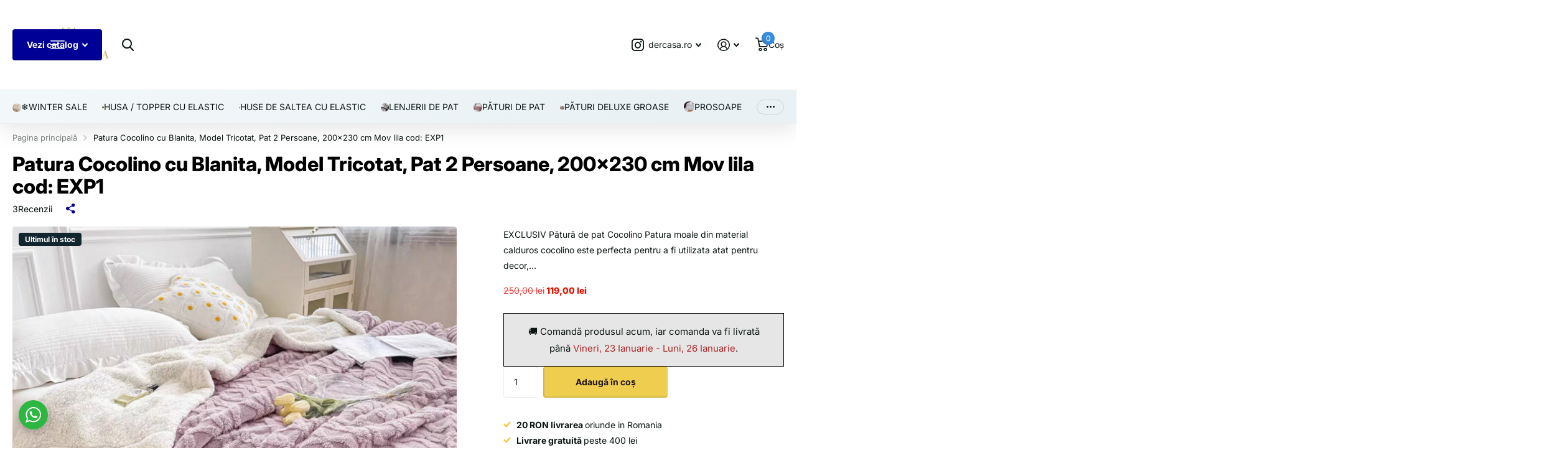

--- FILE ---
content_type: text/html; charset=utf-8
request_url: https://www.dercasa.ro/products/exclusiv-patura-moale-cocolino-groasa-cu-blani%C8%9Ba-220x240-cm-cod-exp1
body_size: 66760
content:
<!doctype html>
<html
  lang="ro"
  data-theme="xtra"
  dir="ltr"
  class="no-js "
>
  <head>
    <script>window['otkConsent']={"ad_user_data":true,"ad_personalization":true,"ad_storage":true,"analytics_storage":true,"functionality_storage":true,"personalization_storage":true,"security_storage":true,"url_passthrough":false,"ads_data_redaction":false};function otValidateDefault(e) { const t = e[0] ?? !1, o = e[1] ?? !1; if (t && "consent" == t && o && "default" == o) { const t = e[2] ?? {}; if (Object.values(t).length) { const e = Object.keys(t), o = Object.values(t).some((e => "granted" == e)), n = e.includes("cst_default"); return !o || o && n } return !0 } if (t && "consent" == t && o && "update" == o) { return Object.keys(e[2]).includes("cst_update") } return !0 } function gtag() { dataLayer.push(arguments) } window.dataLayer = [], window.dataLayer.push = function (...e) { e.forEach((e => { if (otValidateDefault(e)) { const t = e[0] ?? !1, o = e[1] ?? !1, n = e[2] ?? []; if (t && "consent" == t && o && "update" == o && n && Object.keys(n).includes("cst_update")) { const { cst_update: t, ...o } = n; e[2] = { ...o }, Array.prototype.push.call(this, e) } if (t && "consent" == t && o && "default" == o && n && Object.keys(n).includes("cst_default")) { const { cst_default: t, ...o } = n; e[2] = { ...o }, Array.prototype.push.call(this, e) } else Array.prototype.push.call(this, e) } else console.log("gr d", e) })) }, window.OMG_CONSENT_EXTENSION_ENABLED = !1; const otConsentObserver = new MutationObserver((function (e) { for (const t of e) if ("childList" === t.type) { const e = Array.from(t.addedNodes).filter((e => "SCRIPT" === e.tagName && 1 === e.nodeType)); for (const t of e) { const e = t.getAttribute("src"); if (e && e.includes("consentik-ex")) return window.OMG_CONSENT_EXTENSION_ENABLED = !0, void otConsentObserver.disconnect() } } })); otConsentObserver.observe(document.documentElement, { childList: !0, subtree: !0 }), window.dataLayer = window.dataLayer || [], function (e, t) { e.otCookiesGCM = {}, e.otCookiesGCM = { url_passthrough: !1, ads_data_redaction: !1, config: { ad_user_data: "denied", ad_personalization: "denied", ad_storage: "denied", analytics_storage: "denied", functionality_storage: "denied", personalization_storage: "denied", security_storage: "denied", wait_for_update: 500,  } }, gtag("consent", "default", e.otCookiesGCM.config),  addEventListener("DOMContentLoaded", (function () { const o = e.otkConsent; let n = function (e, t) { const o = e + "=", n = decodeURIComponent(t.cookie), a = n.split(";"); for (let e = 0; e < a.length; e++) { let t = a[e]; for (; " " === t.charAt(0);)t = t.substring(1); if (0 === t.indexOf(o)) return t.substring(o.length, t.length) } return "" }("cookiesNotification", t), a = !0; if (n && e.OMG_CONSENT_EXTENSION_ENABLED) { n = JSON.parse(n); const t = n[0].categoriesSelected; a = !t.includes("marketing"), e.otCookiesGCM.config = { ad_user_data: o.ad_user_data && t.includes("marketing") ? "granted" : "denied", ad_personalization: o.ad_personalization && t.includes("marketing") ? "granted" : "denied", ad_storage: o.ad_storage && t.includes("marketing") ? "granted" : "denied", analytics_storage: o.analytics_storage && t.includes("analytics") ? "granted" : "denied", functionality_storage: o.functionality_storage && t.includes("necessary") ? "granted" : "denied", personalization_storage: o.personalization_storage && t.includes("preferences") ? "granted" : "denied", security_storage: o.security_storage && t.includes("necessary") ? "granted" : "denied" }, gtag("consent", "update", { ...e.otCookiesGCM.config, cst_update: "granted" }) } e.otCookiesGCM.ads_data_redaction = e.otkConsent.ads_data_redaction && a, e.otCookiesGCM.url_passthrough = e.otkConsent.url_passthrough, e.otCookiesGCM.ads_data_redaction && gtag("set", "ads_data_redaction", e.otCookiesGCM.ads_data_redaction), e.otCookiesGCM.url_passthrough && gtag("set", "url_passthrough", e.otCookiesGCM.url_passthrough) })) }(window, document);</script>
 
<meta charset="utf-8">
    <meta http-equiv="x-ua-compatible" content="ie=edge">
    <title>
      Patura Cocolino cu Blanita, Model Tricotat, Pat 2 Persoane, 200x230 cm
       &ndash; DerCasa
    </title><meta name="description" content="EXCLUSIV Pătură de pat Cocolino Patura moale din material calduros cocolino este perfecta pentru a fi utilizata atat pentru decor, dar si pentru a te inveli in zilele friguroase, avand capacitati uimitoare de a conserva caldura creand in acelasi timp o senzatie placuta, catifelata. Fibrele fine ale acestui produs sunt "><meta name="theme-color" content="">
    <meta name="MobileOptimized" content="320">
    <meta name="HandheldFriendly" content="true">
    <meta
      name="viewport"
      content="width=device-width, initial-scale=1, minimum-scale=1, maximum-scale=5, viewport-fit=cover, shrink-to-fit=no"
    >
    <meta name="format-detection" content="telephone=no">
    <meta name="msapplication-config" content="//www.dercasa.ro/cdn/shop/t/46/assets/browserconfig.xml?v=52024572095365081671757412151">
    <link rel="canonical" href="https://www.dercasa.ro/products/exclusiv-patura-moale-cocolino-groasa-cu-blani%c8%9ba-220x240-cm-cod-exp1">
    <link rel="preconnect" href="https://fonts.shopifycdn.com" crossorigin><link rel="preload" as="style" href="//www.dercasa.ro/cdn/shop/t/46/assets/screen.css?v=99347756869468343791757412151">
    <link rel="preload" as="style" href="//www.dercasa.ro/cdn/shop/t/46/assets/theme-xtra.css?v=93573482502964324901757412149">
    <link rel="preload" as="style" href="//www.dercasa.ro/cdn/shop/t/46/assets/screen-settings.css?v=56922665210238457701757454219">
    
    <link rel="preload" as="font" href="//www.dercasa.ro/cdn/fonts/inter/inter_n8.d15c916037fee1656886aab64725534609d62cc8.woff2" type="font/woff2" crossorigin>
    <link rel="preload" as="font" href="//www.dercasa.ro/cdn/fonts/inter/inter_n4.b2a3f24c19b4de56e8871f609e73ca7f6d2e2bb9.woff2" type="font/woff2" crossorigin>
<link rel="preload" as="font" href="//www.dercasa.ro/cdn/shop/t/46/assets/xtra.woff2?v=74598006880499421301757412150" crossorigin>
    <link href="//www.dercasa.ro/cdn/shop/t/46/assets/screen.css?v=99347756869468343791757412151" rel="stylesheet" type="text/css" media="screen" />
    <link href="//www.dercasa.ro/cdn/shop/t/46/assets/theme-xtra.css?v=93573482502964324901757412149" rel="stylesheet" type="text/css" media="screen" />
    <link href="//www.dercasa.ro/cdn/shop/t/46/assets/screen-settings.css?v=56922665210238457701757454219" rel="stylesheet" type="text/css" media="screen" />
    <noscript><link rel="stylesheet" href="//www.dercasa.ro/cdn/shop/t/46/assets/async-menu.css?v=13339532732330542601757412151"></noscript><link href="//www.dercasa.ro/cdn/shop/t/46/assets/page-product.css?v=157979144432134278971757412150" rel="stylesheet" type="text/css" media="screen" />

<link rel="icon" href="//www.dercasa.ro/cdn/shop/files/435207561_752075987057266_7368862887015724435_n.jpg?crop=center&height=32&v=1749387346&width=32" type="image/png">
      <link rel="mask-icon" href="safari-pinned-tab.svg" color="#333333">
      <link rel="apple-touch-icon" href="apple-touch-icon.png"><script>
      document.documentElement.classList.remove('no-js');
      document.documentElement.classList.add('js');
    </script>
    <meta name="msapplication-config" content="//www.dercasa.ro/cdn/shop/t/46/assets/browserconfig.xml?v=52024572095365081671757412151">
<meta property="og:title" content="Patura Cocolino cu Blanita, Model Tricotat, Pat 2 Persoane, 200x230 cm Mov lila cod: EXP1">
<meta property="og:type" content="product">
<meta property="og:description" content="EXCLUSIV Pătură de pat Cocolino Patura moale din material calduros cocolino este perfecta pentru a fi utilizata atat pentru decor, dar si pentru a te inveli in zilele friguroase, avand capacitati uimitoare de a conserva caldura creand in acelasi timp o senzatie placuta, catifelata. Fibrele fine ale acestui produs sunt ">
<meta property="og:site_name" content="DerCasa">
<meta property="og:url" content="https://www.dercasa.ro/products/exclusiv-patura-moale-cocolino-groasa-cu-blani%c8%9ba-220x240-cm-cod-exp1">

  
  <meta property="product:price:amount" content="119,00 lei">
  <meta property="og:price:amount" content="119,00 lei">
  <meta property="og:price:currency" content="RON">
  <meta property="og:availability" content="instock" />

<meta property="og:image" content="//www.dercasa.ro/cdn/shop/files/FullSizeRender_4b62a8f5-0042-46c5-9ae5-0a509f3e3028.jpg?crop=center&height=500&v=1758052599&width=600">

<meta name="twitter:title" content="Patura Cocolino cu Blanita, Model Tricotat, Pat 2 Persoane, 200x230 cm Mov lila cod: EXP1">
<meta name="twitter:description" content="EXCLUSIV Pătură de pat Cocolino Patura moale din material calduros cocolino este perfecta pentru a fi utilizata atat pentru decor, dar si pentru a te inveli in zilele friguroase, avand capacitati uimitoare de a conserva caldura creand in acelasi timp o senzatie placuta, catifelata. Fibrele fine ale acestui produs sunt ">
<meta name="twitter:site" content="DerCasa">

  <meta name="twitter:card" content="//www.dercasa.ro/cdn/shop/files/5C375C7A-07B8-410A-B6D2-2D235A74AC7B.png?v=1761427103">

<meta property="twitter:image" content="//www.dercasa.ro/cdn/shop/files/FullSizeRender_4b62a8f5-0042-46c5-9ae5-0a509f3e3028.jpg?crop=center&height=500&v=1758052599&width=600">
<script type="application/ld+json">
  [
      {
        "@context": "http://schema.org",
        "@type": "Product",
        "name": "Patura Cocolino cu Blanita, Model Tricotat, Pat 2 Persoane, 200x230 cm Mov lila cod: EXP1",
        "url": "https://www.dercasa.ro/products/exclusiv-patura-moale-cocolino-groasa-cu-blani%C8%9Ba-220x240-cm-cod-exp1","brand": { "@type": "Brand", "name": "DerCasa" },"description": "\nEXCLUSIV Pătură de pat Cocolino\nPatura moale din material calduros cocolino este perfecta pentru a fi utilizata atat pentru decor, dar si pentru a te inveli in zilele friguroase, avand capacitati uimitoare de a conserva caldura creand in acelasi timp o senzatie placuta, catifelata. Fibrele fine ale acestui produs sunt gandite in ideea de a pastra caldura cat mai eficient fiind perfecte in sezonul rece al anului. Material care nu intra la apa si care nu necesita calcare. Produsul este recomandat pentru persoanele cu alergii deorece acarienii si polenii nu se pot dezvolta si trai in materialele de microfibra fiind alegerea ideala.\nPatura are 2 fete, este dubla. Pe prima fata este un imprimeu identic cu imaginea, iar pe cealalta parte are blanita crem , moale si placuta la atingere.\n\nMaterial tip Cocolino, pufos, neted\nDimensiune: 200 x 230 cm, potrivita pentru pat dublu\nGreutate: aproximativ 2 kg\n\nMaterial gros, superior\nNu necesita calcare, materialul nu se sifoneaza la spalat: este suficient sa puneti patura la uscat cat mai intinsa, iar aceasta va ramane complet neteda, fara cute, nefiind nevoie de calcare\n\n\nMaterialul nu intra la apa, nu se scurteaza, nu sufera modificari in timp fiind tratat special in acest sens\nNu se decoloreaza: respectand instructiunile de spalare de mai jos materialul nu isi va pierde culorile in timp\nMaterial foarte confortabil, ideal in perioada rece, moale, rezistent si cu capacitati eficiente de circulatie a aerului\nSe spala la 30 de grade\n\n\n","image": "//www.dercasa.ro/cdn/shop/files/FullSizeRender_4b62a8f5-0042-46c5-9ae5-0a509f3e3028.jpg?crop=center&height=500&v=1758052599&width=600","gtin8": "0043","offers": {
          "@type": "Offer",
          "price": "119.0",
          "url": "https://www.dercasa.ro/products/exclusiv-patura-moale-cocolino-groasa-cu-blani%C8%9Ba-220x240-cm-cod-exp1",
          "priceValidUntil": "2027-01-21",
          "priceCurrency": "RON",
            "availability": "https://schema.org/InStock",
            "inventoryLevel": "1"}
        ,
          "aggregateRating": {
            "@type": "AggregateRating",
            "bestRating": "5",
            "worstRating": "1",
            "reviewCount": "3",
            "ratingValue": "5.0"
          }
        
      },
    {
      "@context": "http://schema.org/",
      "@type": "Organization",
      "url": "https://www.dercasa.ro/products/exclusiv-patura-moale-cocolino-groasa-cu-blani%c8%9ba-220x240-cm-cod-exp1",
      "name": "DerCasa",
      "legalName": "DerCasa",
      "description": "EXCLUSIV Pătură de pat Cocolino Patura moale din material calduros cocolino este perfecta pentru a fi utilizata atat pentru decor, dar si pentru a te inveli in zilele friguroase, avand capacitati uimitoare de a conserva caldura creand in acelasi timp o senzatie placuta, catifelata. Fibrele fine ale acestui produs sunt ","logo": "//www.dercasa.ro/cdn/shop/files/5C375C7A-07B8-410A-B6D2-2D235A74AC7B.png?v=1761427103",
        "image": "//www.dercasa.ro/cdn/shop/files/5C375C7A-07B8-410A-B6D2-2D235A74AC7B.png?v=1761427103","contactPoint": {
        "@type": "ContactPoint",
        "contactType": "Customer service",
        "telephone": "0314242139"
      },
      "address": {
        "@type": "PostalAddress",
        "streetAddress": " STR. LINIA DE CENTURA, Bl. 50, Sc. Q8, Et. A, Ap. 5, județ ILFOV",
        "addressLocality": "STEFANESTII DE JOS",
        "postalCode": "077175",
        "addressCountry": "RO"
      }
    },
    {
      "@context": "http://schema.org",
      "@type": "WebSite",
      "url": "https://www.dercasa.ro/products/exclusiv-patura-moale-cocolino-groasa-cu-blani%c8%9ba-220x240-cm-cod-exp1",
      "name": "DerCasa",
      "description": "EXCLUSIV Pătură de pat Cocolino Patura moale din material calduros cocolino este perfecta pentru a fi utilizata atat pentru decor, dar si pentru a te inveli in zilele friguroase, avand capacitati uimitoare de a conserva caldura creand in acelasi timp o senzatie placuta, catifelata. Fibrele fine ale acestui produs sunt ",
      "author": [
        {
          "@type": "Organization",
          "url": "https://www.someoneyouknow.online",
          "name": "Someoneyouknow",
          "address": {
            "@type": "PostalAddress",
            "streetAddress": "Wilhelminaplein 25",
            "addressLocality": "Eindhoven",
            "addressRegion": "NB",
            "postalCode": "5611 HG",
            "addressCountry": "NL"
          }
        }
      ]
    }
  ]
</script>

    <script>window.performance && window.performance.mark && window.performance.mark('shopify.content_for_header.start');</script><meta name="google-site-verification" content="BPHAu4J8HDxqzX2SbywogurFBMS4vihjpBXBRo1GMh0">
<meta name="facebook-domain-verification" content="gkt5dbqgk4pas9xoq9zgae9sm3r1da">
<meta id="shopify-digital-wallet" name="shopify-digital-wallet" content="/59263910070/digital_wallets/dialog">
<meta name="shopify-checkout-api-token" content="f253b2c17676b64d9ac1844a9f04eb43">
<link rel="alternate" type="application/json+oembed" href="https://www.dercasa.ro/products/exclusiv-patura-moale-cocolino-groasa-cu-blani%c8%9ba-220x240-cm-cod-exp1.oembed">
<script async="async" src="/checkouts/internal/preloads.js?locale=ro-RO"></script>
<script id="apple-pay-shop-capabilities" type="application/json">{"shopId":59263910070,"countryCode":"RO","currencyCode":"RON","merchantCapabilities":["supports3DS"],"merchantId":"gid:\/\/shopify\/Shop\/59263910070","merchantName":"DerCasa","requiredBillingContactFields":["postalAddress","email","phone"],"requiredShippingContactFields":["postalAddress","email","phone"],"shippingType":"shipping","supportedNetworks":["visa","maestro","masterCard"],"total":{"type":"pending","label":"DerCasa","amount":"1.00"},"shopifyPaymentsEnabled":true,"supportsSubscriptions":true}</script>
<script id="shopify-features" type="application/json">{"accessToken":"f253b2c17676b64d9ac1844a9f04eb43","betas":["rich-media-storefront-analytics"],"domain":"www.dercasa.ro","predictiveSearch":true,"shopId":59263910070,"locale":"ro"}</script>
<script>var Shopify = Shopify || {};
Shopify.shop = "emedo.myshopify.com";
Shopify.locale = "ro";
Shopify.currency = {"active":"RON","rate":"1.0"};
Shopify.country = "RO";
Shopify.theme = {"name":"work in progress","id":184559173959,"schema_name":"Xtra","schema_version":"6.2.0","theme_store_id":1609,"role":"main"};
Shopify.theme.handle = "null";
Shopify.theme.style = {"id":null,"handle":null};
Shopify.cdnHost = "www.dercasa.ro/cdn";
Shopify.routes = Shopify.routes || {};
Shopify.routes.root = "/";</script>
<script type="module">!function(o){(o.Shopify=o.Shopify||{}).modules=!0}(window);</script>
<script>!function(o){function n(){var o=[];function n(){o.push(Array.prototype.slice.apply(arguments))}return n.q=o,n}var t=o.Shopify=o.Shopify||{};t.loadFeatures=n(),t.autoloadFeatures=n()}(window);</script>
<script id="shop-js-analytics" type="application/json">{"pageType":"product"}</script>
<script defer="defer" async type="module" src="//www.dercasa.ro/cdn/shopifycloud/shop-js/modules/v2/client.init-shop-cart-sync_BdyHc3Nr.en.esm.js"></script>
<script defer="defer" async type="module" src="//www.dercasa.ro/cdn/shopifycloud/shop-js/modules/v2/chunk.common_Daul8nwZ.esm.js"></script>
<script type="module">
  await import("//www.dercasa.ro/cdn/shopifycloud/shop-js/modules/v2/client.init-shop-cart-sync_BdyHc3Nr.en.esm.js");
await import("//www.dercasa.ro/cdn/shopifycloud/shop-js/modules/v2/chunk.common_Daul8nwZ.esm.js");

  window.Shopify.SignInWithShop?.initShopCartSync?.({"fedCMEnabled":true,"windoidEnabled":true});

</script>
<script>(function() {
  var isLoaded = false;
  function asyncLoad() {
    if (isLoaded) return;
    isLoaded = true;
    var urls = ["https:\/\/cdn.hextom.com\/js\/ultimatesalesboost.js?shop=emedo.myshopify.com"];
    for (var i = 0; i < urls.length; i++) {
      var s = document.createElement('script');
      s.type = 'text/javascript';
      s.async = true;
      s.src = urls[i];
      var x = document.getElementsByTagName('script')[0];
      x.parentNode.insertBefore(s, x);
    }
  };
  if(window.attachEvent) {
    window.attachEvent('onload', asyncLoad);
  } else {
    window.addEventListener('load', asyncLoad, false);
  }
})();</script>
<script id="__st">var __st={"a":59263910070,"offset":7200,"reqid":"06df6e09-8447-4682-a0fc-25e655bd3787-1768999843","pageurl":"www.dercasa.ro\/products\/exclusiv-patura-moale-cocolino-groasa-cu-blani%C8%9Ba-220x240-cm-cod-exp1","u":"6ea5992a83fa","p":"product","rtyp":"product","rid":7474896306358};</script>
<script>window.ShopifyPaypalV4VisibilityTracking = true;</script>
<script id="form-persister">!function(){'use strict';const t='contact',e='new_comment',n=[[t,t],['blogs',e],['comments',e],[t,'customer']],o='password',r='form_key',c=['recaptcha-v3-token','g-recaptcha-response','h-captcha-response',o],s=()=>{try{return window.sessionStorage}catch{return}},i='__shopify_v',u=t=>t.elements[r],a=function(){const t=[...n].map((([t,e])=>`form[action*='/${t}']:not([data-nocaptcha='true']) input[name='form_type'][value='${e}']`)).join(',');var e;return e=t,()=>e?[...document.querySelectorAll(e)].map((t=>t.form)):[]}();function m(t){const e=u(t);a().includes(t)&&(!e||!e.value)&&function(t){try{if(!s())return;!function(t){const e=s();if(!e)return;const n=u(t);if(!n)return;const o=n.value;o&&e.removeItem(o)}(t);const e=Array.from(Array(32),(()=>Math.random().toString(36)[2])).join('');!function(t,e){u(t)||t.append(Object.assign(document.createElement('input'),{type:'hidden',name:r})),t.elements[r].value=e}(t,e),function(t,e){const n=s();if(!n)return;const r=[...t.querySelectorAll(`input[type='${o}']`)].map((({name:t})=>t)),u=[...c,...r],a={};for(const[o,c]of new FormData(t).entries())u.includes(o)||(a[o]=c);n.setItem(e,JSON.stringify({[i]:1,action:t.action,data:a}))}(t,e)}catch(e){console.error('failed to persist form',e)}}(t)}const f=t=>{if('true'===t.dataset.persistBound)return;const e=function(t,e){const n=function(t){return'function'==typeof t.submit?t.submit:HTMLFormElement.prototype.submit}(t).bind(t);return function(){let t;return()=>{t||(t=!0,(()=>{try{e(),n()}catch(t){(t=>{console.error('form submit failed',t)})(t)}})(),setTimeout((()=>t=!1),250))}}()}(t,(()=>{m(t)}));!function(t,e){if('function'==typeof t.submit&&'function'==typeof e)try{t.submit=e}catch{}}(t,e),t.addEventListener('submit',(t=>{t.preventDefault(),e()})),t.dataset.persistBound='true'};!function(){function t(t){const e=(t=>{const e=t.target;return e instanceof HTMLFormElement?e:e&&e.form})(t);e&&m(e)}document.addEventListener('submit',t),document.addEventListener('DOMContentLoaded',(()=>{const e=a();for(const t of e)f(t);var n;n=document.body,new window.MutationObserver((t=>{for(const e of t)if('childList'===e.type&&e.addedNodes.length)for(const t of e.addedNodes)1===t.nodeType&&'FORM'===t.tagName&&a().includes(t)&&f(t)})).observe(n,{childList:!0,subtree:!0,attributes:!1}),document.removeEventListener('submit',t)}))}()}();</script>
<script integrity="sha256-4kQ18oKyAcykRKYeNunJcIwy7WH5gtpwJnB7kiuLZ1E=" data-source-attribution="shopify.loadfeatures" defer="defer" src="//www.dercasa.ro/cdn/shopifycloud/storefront/assets/storefront/load_feature-a0a9edcb.js" crossorigin="anonymous"></script>
<script data-source-attribution="shopify.dynamic_checkout.dynamic.init">var Shopify=Shopify||{};Shopify.PaymentButton=Shopify.PaymentButton||{isStorefrontPortableWallets:!0,init:function(){window.Shopify.PaymentButton.init=function(){};var t=document.createElement("script");t.src="https://www.dercasa.ro/cdn/shopifycloud/portable-wallets/latest/portable-wallets.ro.js",t.type="module",document.head.appendChild(t)}};
</script>
<script data-source-attribution="shopify.dynamic_checkout.buyer_consent">
  function portableWalletsHideBuyerConsent(e){var t=document.getElementById("shopify-buyer-consent"),n=document.getElementById("shopify-subscription-policy-button");t&&n&&(t.classList.add("hidden"),t.setAttribute("aria-hidden","true"),n.removeEventListener("click",e))}function portableWalletsShowBuyerConsent(e){var t=document.getElementById("shopify-buyer-consent"),n=document.getElementById("shopify-subscription-policy-button");t&&n&&(t.classList.remove("hidden"),t.removeAttribute("aria-hidden"),n.addEventListener("click",e))}window.Shopify?.PaymentButton&&(window.Shopify.PaymentButton.hideBuyerConsent=portableWalletsHideBuyerConsent,window.Shopify.PaymentButton.showBuyerConsent=portableWalletsShowBuyerConsent);
</script>
<script data-source-attribution="shopify.dynamic_checkout.cart.bootstrap">document.addEventListener("DOMContentLoaded",(function(){function t(){return document.querySelector("shopify-accelerated-checkout-cart, shopify-accelerated-checkout")}if(t())Shopify.PaymentButton.init();else{new MutationObserver((function(e,n){t()&&(Shopify.PaymentButton.init(),n.disconnect())})).observe(document.body,{childList:!0,subtree:!0})}}));
</script>
<link id="shopify-accelerated-checkout-styles" rel="stylesheet" media="screen" href="https://www.dercasa.ro/cdn/shopifycloud/portable-wallets/latest/accelerated-checkout-backwards-compat.css" crossorigin="anonymous">
<style id="shopify-accelerated-checkout-cart">
        #shopify-buyer-consent {
  margin-top: 1em;
  display: inline-block;
  width: 100%;
}

#shopify-buyer-consent.hidden {
  display: none;
}

#shopify-subscription-policy-button {
  background: none;
  border: none;
  padding: 0;
  text-decoration: underline;
  font-size: inherit;
  cursor: pointer;
}

#shopify-subscription-policy-button::before {
  box-shadow: none;
}

      </style>

<script>window.performance && window.performance.mark && window.performance.mark('shopify.content_for_header.end');</script>
    
    <style data-shopify>
      :root {
      	--scheme-1:                      #ffffff;
      	--scheme-1_solid:                #ffffff;
      	--scheme-1_bg:                   var(--scheme-1);
      	--scheme-1_bg_dark:              var(--scheme-1_bg);
      	--scheme-1_bg_var:               var(--scheme-1_bg_dark);
      	--scheme-1_bg_secondary:         #f4f4f4;
      	--scheme-1_fg:                   #0b1613;
      	--scheme-1_fg_sat:               #c0dfd7;
      	--scheme-1_title:                #000000;
      	--scheme-1_title_solid:          #000000;

      	--scheme-1_primary_btn_bg:       #000096;
      	--scheme-1_primary_btn_bg_dark:  #000072;
      	--scheme-1_primary_btn_fg:       #ffffff;
      	--scheme-1_secondary_btn_bg:     #fbea61;
      	--scheme-1_secondary_btn_bg_dark:#fae53e;
      	--scheme-1_secondary_btn_fg:     #000000;
      	--scheme-1_tertiary_btn_bg:      #378cde;
      	--scheme-1_tertiary_btn_bg_dark: #227acf;
      	--scheme-1_tertiary_btn_fg:      #ffffff;
      	--scheme-1_btn_bg:       		var(--scheme-1_primary_btn_bg);
      	--scheme-1_btn_bg_dark:  		var(--scheme-1_primary_btn_bg_dark);
      	--scheme-1_btn_fg:       		var(--scheme-1_primary_btn_fg);
      	--scheme-1_bd:                   #ecedec;
      	--scheme-1_input_bg:             #ffffff;
      	--scheme-1_input_fg:             #0b1613;
      	--scheme-1_input_pl:             #1c3830;
      	--scheme-1_accent:               #f0702c;
      	--scheme-1_accent_gradient:      linear-gradient(320deg, rgba(232, 74, 147, 1) 4%, rgba(239, 179, 76, 1) 100%);
      	
      	--scheme-1_fg_brightness: 0; 
      	
      		--primary_text_rgba:  				rgb(11, 22, 19);
      		--body_bg:            				var(--scheme-1_bg);
      	
      	}select, .bv_atual, #root #content .f8sr select,
      	[class*="palette-scheme-1"] select,
      	[class*="palette-scheme-1"] .bv_atual,
      	#root #content [class*="palette-scheme-1"] .f8sr select {
      	background-image: url("data:image/svg+xml,%3Csvg xmlns='http://www.w3.org/2000/svg' xml:space='preserve' style='enable-background:new 0 0 12.7 7.7' viewBox='0 0 12.7 7.7' fill='%230b1613'%3E%3Cpath d='M.3.2c.4-.3.9-.3 1.2.1l4.7 5.3 5-5.3c.3-.3.9-.4 1.2 0 .3.3.4.9 0 1.2l-5.7 6c-.1.1-.3.2-.5.2s-.5-.1-.6-.3l-5.3-6C-.1 1.1-.1.5.3.2z'/%3E%3C/svg%3E");
      	}
      	
      		#root input[type="date"], #root .datepicker-input { background-image: url("data:image/svg+xml,%3Csvg xmlns='http://www.w3.org/2000/svg' xml:space='preserve' style='enable-background:new 0 0 14 16' viewBox='0 0 14 16' fill='%230b1613'%3E%3Cpath d='M12.3 2H11V.8c0-.5-.3-.8-.7-.8s-.8.3-.8.8V2h-5V.8c0-.5-.3-.8-.7-.8S3 .3 3 .8V2H1.8C.8 2 0 2.8 0 3.8v10.5c0 1 .8 1.8 1.8 1.8h10.5c1 0 1.8-.8 1.8-1.8V3.8c-.1-1-.9-1.8-1.8-1.8zm.2 12.3c0 .1-.1.3-.3.3H1.8c-.1 0-.3-.1-.3-.3V7.5h11v6.8zm0-8.3h-11V3.8c0-.1.1-.3.3-.3h10.5c.1 0 .3.1.3.3V6z'/%3E%3C/svg%3E"); }
      	
      	select:focus, #root #content .f8sr select:focus,
      	[class*="palette-scheme-1"] select:focus,
      	#root #content [class*="palette-scheme-1"] .f8sr select:focus {
      	background-image: url("data:image/svg+xml,%3Csvg xmlns='http://www.w3.org/2000/svg' xml:space='preserve' style='enable-background:new 0 0 12.7 7.7' viewBox='0 0 12.7 7.7' fill='%230b1613'%3E%3Cpath d='M12.4 7.5c-.4.3-.9.3-1.2-.1L6.5 2.1l-5 5.3c-.3.3-.9.4-1.2 0-.3-.3-.4-.9 0-1.2L6 .2c.1-.1.3-.2.5-.2.3 0 .5.1.6.3l5.3 6c.4.3.4.9 0 1.2z'/%3E%3C/svg%3E");
      	}
      	:root, [class*="palette-scheme-1"], [data-active-content*="scheme-1"] {
      	--primary_bg:             var(--scheme-1_bg);
      	--bg_secondary:           var(--scheme-1_bg_secondary);
      	--primary_text:           var(--scheme-1_fg);
      	--primary_text_h:         var(--scheme-1_title);
      	--headings_text:          var(--primary_text_h);
      	--headings_text_solid:    var(--scheme-1_title_solid);
      	--primary_bg_btn:         var(--scheme-1_primary_btn_bg);
      	--primary_bg_btn_dark:    var(--scheme-1_primary_btn_bg_dark);
      	--primary_btn_text:       var(--scheme-1_primary_btn_fg);
      	--secondary_bg_btn:       var(--scheme-1_secondary_btn_bg);
      	--secondary_bg_btn_dark:  var(--scheme-1_secondary_btn_bg_dark);
      	--secondary_btn_text:     var(--scheme-1_secondary_btn_fg);
      	--tertiary_bg_btn:        var(--scheme-1_tertiary_btn_bg);
      	--tertiary_bg_btn_dark:   var(--scheme-1_tertiary_btn_bg_dark);
      	--tertiary_btn_text:      var(--scheme-1_tertiary_btn_fg);
      	--custom_input_bg:        var(--scheme-1_input_bg);
      	--custom_input_fg:        var(--scheme-1_input_fg);
      	--custom_input_pl:        var(--scheme-1_input_pl);
      	--custom_input_bd:        var(--scheme-1_bd);
      	--custom_bd:              var(--custom_input_bd);
      	--secondary_bg: 		  var(--primary_bg_btn);
      	--accent:                 var(--scheme-1_accent);
      	--accent_gradient:        var(--scheme-1_accent_gradient);
      	--primary_text_brightness:var(--scheme-1_fg_brightness);
      	}
      	
      :root {
      	--scheme-2:                      #0b1613;
      	--scheme-2_solid:                #0b1613;
      	--scheme-2_bg:                   var(--scheme-2);
      	--scheme-2_bg_dark:              #080f0d;
      	--scheme-2_bg_var:               var(--scheme-2_bg_dark);
      	--scheme-2_bg_secondary:         #8a8a9e;
      	--scheme-2_fg:                   #ffffff;
      	--scheme-2_fg_sat:               #ffffff;
      	--scheme-2_title:                #ffffff;
      	--scheme-2_title_solid:          #ffffff;

      	--scheme-2_primary_btn_bg:       #ffffff;
      	--scheme-2_primary_btn_bg_dark:  #ededed;
      	--scheme-2_primary_btn_fg:       #0b1613;
      	--scheme-2_secondary_btn_bg:     #fbea61;
      	--scheme-2_secondary_btn_bg_dark:#fae53e;
      	--scheme-2_secondary_btn_fg:     #000000;
      	--scheme-2_tertiary_btn_bg:      #000096;
      	--scheme-2_tertiary_btn_bg_dark: #000072;
      	--scheme-2_tertiary_btn_fg:      #ffffff;
      	--scheme-2_btn_bg:       		var(--scheme-2_primary_btn_bg);
      	--scheme-2_btn_bg_dark:  		var(--scheme-2_primary_btn_bg_dark);
      	--scheme-2_btn_fg:       		var(--scheme-2_primary_btn_fg);
      	--scheme-2_bd:                   #fafafa;
      	--scheme-2_input_bg:             #ffffff;
      	--scheme-2_input_fg:             #0b1613;
      	--scheme-2_input_pl:             #1c3830;
      	--scheme-2_accent:               #fbea61;
      	--scheme-2_accent_gradient:      #fbea61;
      	
      	--scheme-2_fg_brightness: 1; 
      	
      	}
      	[class*="palette-scheme-2"] select,
      	[class*="palette-scheme-2"] .bv_atual,
      	#root #content [class*="palette-scheme-2"] .f8sr select {
      	background-image: url("data:image/svg+xml,%3Csvg xmlns='http://www.w3.org/2000/svg' xml:space='preserve' style='enable-background:new 0 0 12.7 7.7' viewBox='0 0 12.7 7.7' fill='%230b1613'%3E%3Cpath d='M.3.2c.4-.3.9-.3 1.2.1l4.7 5.3 5-5.3c.3-.3.9-.4 1.2 0 .3.3.4.9 0 1.2l-5.7 6c-.1.1-.3.2-.5.2s-.5-.1-.6-.3l-5.3-6C-.1 1.1-.1.5.3.2z'/%3E%3C/svg%3E");
      	}
      	
      	
      	[class*="palette-scheme-2"] select:focus,
      	#root #content [class*="palette-scheme-2"] .f8sr select:focus {
      	background-image: url("data:image/svg+xml,%3Csvg xmlns='http://www.w3.org/2000/svg' xml:space='preserve' style='enable-background:new 0 0 12.7 7.7' viewBox='0 0 12.7 7.7' fill='%230b1613'%3E%3Cpath d='M12.4 7.5c-.4.3-.9.3-1.2-.1L6.5 2.1l-5 5.3c-.3.3-.9.4-1.2 0-.3-.3-.4-.9 0-1.2L6 .2c.1-.1.3-.2.5-.2.3 0 .5.1.6.3l5.3 6c.4.3.4.9 0 1.2z'/%3E%3C/svg%3E");
      	}
      	[class*="palette-scheme-2"], [data-active-content*="scheme-2"] {
      	--primary_bg:             var(--scheme-2_bg);
      	--bg_secondary:           var(--scheme-2_bg_secondary);
      	--primary_text:           var(--scheme-2_fg);
      	--primary_text_h:         var(--scheme-2_title);
      	--headings_text:          var(--primary_text_h);
      	--headings_text_solid:    var(--scheme-2_title_solid);
      	--primary_bg_btn:         var(--scheme-2_primary_btn_bg);
      	--primary_bg_btn_dark:    var(--scheme-2_primary_btn_bg_dark);
      	--primary_btn_text:       var(--scheme-2_primary_btn_fg);
      	--secondary_bg_btn:       var(--scheme-2_secondary_btn_bg);
      	--secondary_bg_btn_dark:  var(--scheme-2_secondary_btn_bg_dark);
      	--secondary_btn_text:     var(--scheme-2_secondary_btn_fg);
      	--tertiary_bg_btn:        var(--scheme-2_tertiary_btn_bg);
      	--tertiary_bg_btn_dark:   var(--scheme-2_tertiary_btn_bg_dark);
      	--tertiary_btn_text:      var(--scheme-2_tertiary_btn_fg);
      	--custom_input_bg:        var(--scheme-2_input_bg);
      	--custom_input_fg:        var(--scheme-2_input_fg);
      	--custom_input_pl:        var(--scheme-2_input_pl);
      	--custom_input_bd:        var(--scheme-2_bd);
      	--custom_bd:              var(--custom_input_bd);
      	--secondary_bg: 		  var(--primary_bg_btn);
      	--accent:                 var(--scheme-2_accent);
      	--accent_gradient:        var(--scheme-2_accent_gradient);
      	--primary_text_brightness:var(--scheme-2_fg_brightness);
      	}
      	
      :root {
      	--scheme-3:                      #fafafa;
      	--scheme-3_solid:                #fafafa;
      	--scheme-3_bg:                   var(--scheme-3);
      	--scheme-3_bg_dark:              #f5f5f5;
      	--scheme-3_bg_var:               var(--scheme-3_bg_dark);
      	--scheme-3_bg_secondary:         #ffffff;
      	--scheme-3_fg:                   #0b1613;
      	--scheme-3_fg_sat:               #c0dfd7;
      	--scheme-3_title:                #0b1613;
      	--scheme-3_title_solid:          #0b1613;

      	--scheme-3_primary_btn_bg:       #0b1613;
      	--scheme-3_primary_btn_bg_dark:  #000000;
      	--scheme-3_primary_btn_fg:       #ffffff;
      	--scheme-3_secondary_btn_bg:     #f0702c;
      	--scheme-3_secondary_btn_bg_dark:#e85b10;
      	--scheme-3_secondary_btn_fg:     #ffffff;
      	--scheme-3_tertiary_btn_bg:      #378cde;
      	--scheme-3_tertiary_btn_bg_dark: #227acf;
      	--scheme-3_tertiary_btn_fg:      #ffffff;
      	--scheme-3_btn_bg:       		var(--scheme-3_primary_btn_bg);
      	--scheme-3_btn_bg_dark:  		var(--scheme-3_primary_btn_bg_dark);
      	--scheme-3_btn_fg:       		var(--scheme-3_primary_btn_fg);
      	--scheme-3_bd:                   #fafafa;
      	--scheme-3_input_bg:             #ffffff;
      	--scheme-3_input_fg:             #0b1613;
      	--scheme-3_input_pl:             #1c3830;
      	--scheme-3_accent:               #f0702c;
      	--scheme-3_accent_gradient:      #f0702c;
      	
      	--scheme-3_fg_brightness: 0; 
      	
      	}
      	[class*="palette-scheme-3"] select,
      	[class*="palette-scheme-3"] .bv_atual,
      	#root #content [class*="palette-scheme-3"] .f8sr select {
      	background-image: url("data:image/svg+xml,%3Csvg xmlns='http://www.w3.org/2000/svg' xml:space='preserve' style='enable-background:new 0 0 12.7 7.7' viewBox='0 0 12.7 7.7' fill='%230b1613'%3E%3Cpath d='M.3.2c.4-.3.9-.3 1.2.1l4.7 5.3 5-5.3c.3-.3.9-.4 1.2 0 .3.3.4.9 0 1.2l-5.7 6c-.1.1-.3.2-.5.2s-.5-.1-.6-.3l-5.3-6C-.1 1.1-.1.5.3.2z'/%3E%3C/svg%3E");
      	}
      	
      	
      	[class*="palette-scheme-3"] select:focus,
      	#root #content [class*="palette-scheme-3"] .f8sr select:focus {
      	background-image: url("data:image/svg+xml,%3Csvg xmlns='http://www.w3.org/2000/svg' xml:space='preserve' style='enable-background:new 0 0 12.7 7.7' viewBox='0 0 12.7 7.7' fill='%230b1613'%3E%3Cpath d='M12.4 7.5c-.4.3-.9.3-1.2-.1L6.5 2.1l-5 5.3c-.3.3-.9.4-1.2 0-.3-.3-.4-.9 0-1.2L6 .2c.1-.1.3-.2.5-.2.3 0 .5.1.6.3l5.3 6c.4.3.4.9 0 1.2z'/%3E%3C/svg%3E");
      	}
      	[class*="palette-scheme-3"], [data-active-content*="scheme-3"] {
      	--primary_bg:             var(--scheme-3_bg);
      	--bg_secondary:           var(--scheme-3_bg_secondary);
      	--primary_text:           var(--scheme-3_fg);
      	--primary_text_h:         var(--scheme-3_title);
      	--headings_text:          var(--primary_text_h);
      	--headings_text_solid:    var(--scheme-3_title_solid);
      	--primary_bg_btn:         var(--scheme-3_primary_btn_bg);
      	--primary_bg_btn_dark:    var(--scheme-3_primary_btn_bg_dark);
      	--primary_btn_text:       var(--scheme-3_primary_btn_fg);
      	--secondary_bg_btn:       var(--scheme-3_secondary_btn_bg);
      	--secondary_bg_btn_dark:  var(--scheme-3_secondary_btn_bg_dark);
      	--secondary_btn_text:     var(--scheme-3_secondary_btn_fg);
      	--tertiary_bg_btn:        var(--scheme-3_tertiary_btn_bg);
      	--tertiary_bg_btn_dark:   var(--scheme-3_tertiary_btn_bg_dark);
      	--tertiary_btn_text:      var(--scheme-3_tertiary_btn_fg);
      	--custom_input_bg:        var(--scheme-3_input_bg);
      	--custom_input_fg:        var(--scheme-3_input_fg);
      	--custom_input_pl:        var(--scheme-3_input_pl);
      	--custom_input_bd:        var(--scheme-3_bd);
      	--custom_bd:              var(--custom_input_bd);
      	--secondary_bg: 		  var(--primary_bg_btn);
      	--accent:                 var(--scheme-3_accent);
      	--accent_gradient:        var(--scheme-3_accent_gradient);
      	--primary_text_brightness:var(--scheme-3_fg_brightness);
      	}
      	
      :root {
      	--scheme-4:                      #000096;
      	--scheme-4_solid:                #000096;
      	--scheme-4_bg:                   var(--scheme-4);
      	--scheme-4_bg_dark:              #00008c;
      	--scheme-4_bg_var:               var(--scheme-4_bg_dark);
      	--scheme-4_bg_secondary:         #f4f4f4;
      	--scheme-4_fg:                   #ffffff;
      	--scheme-4_fg_sat:               #ffffff;
      	--scheme-4_title:                #ffffff;
      	--scheme-4_title_solid:          #ffffff;

      	--scheme-4_primary_btn_bg:       #fbea61;
      	--scheme-4_primary_btn_bg_dark:  #fae53e;
      	--scheme-4_primary_btn_fg:       #000000;
      	--scheme-4_secondary_btn_bg:     #ffffff;
      	--scheme-4_secondary_btn_bg_dark:#ededed;
      	--scheme-4_secondary_btn_fg:     #0b1613;
      	--scheme-4_tertiary_btn_bg:      #ffffff;
      	--scheme-4_tertiary_btn_bg_dark: #ededed;
      	--scheme-4_tertiary_btn_fg:      #0b1613;
      	--scheme-4_btn_bg:       		var(--scheme-4_primary_btn_bg);
      	--scheme-4_btn_bg_dark:  		var(--scheme-4_primary_btn_bg_dark);
      	--scheme-4_btn_fg:       		var(--scheme-4_primary_btn_fg);
      	--scheme-4_bd:                   #fafafa;
      	--scheme-4_input_bg:             #ffffff;
      	--scheme-4_input_fg:             #0b1613;
      	--scheme-4_input_pl:             #1c3830;
      	--scheme-4_accent:               #f0702c;
      	--scheme-4_accent_gradient:      #f0702c;
      	
      	--scheme-4_fg_brightness: 1; 
      	
      	}
      	[class*="palette-scheme-4"] select,
      	[class*="palette-scheme-4"] .bv_atual,
      	#root #content [class*="palette-scheme-4"] .f8sr select {
      	background-image: url("data:image/svg+xml,%3Csvg xmlns='http://www.w3.org/2000/svg' xml:space='preserve' style='enable-background:new 0 0 12.7 7.7' viewBox='0 0 12.7 7.7' fill='%230b1613'%3E%3Cpath d='M.3.2c.4-.3.9-.3 1.2.1l4.7 5.3 5-5.3c.3-.3.9-.4 1.2 0 .3.3.4.9 0 1.2l-5.7 6c-.1.1-.3.2-.5.2s-.5-.1-.6-.3l-5.3-6C-.1 1.1-.1.5.3.2z'/%3E%3C/svg%3E");
      	}
      	
      	
      	[class*="palette-scheme-4"] select:focus,
      	#root #content [class*="palette-scheme-4"] .f8sr select:focus {
      	background-image: url("data:image/svg+xml,%3Csvg xmlns='http://www.w3.org/2000/svg' xml:space='preserve' style='enable-background:new 0 0 12.7 7.7' viewBox='0 0 12.7 7.7' fill='%230b1613'%3E%3Cpath d='M12.4 7.5c-.4.3-.9.3-1.2-.1L6.5 2.1l-5 5.3c-.3.3-.9.4-1.2 0-.3-.3-.4-.9 0-1.2L6 .2c.1-.1.3-.2.5-.2.3 0 .5.1.6.3l5.3 6c.4.3.4.9 0 1.2z'/%3E%3C/svg%3E");
      	}
      	[class*="palette-scheme-4"], [data-active-content*="scheme-4"] {
      	--primary_bg:             var(--scheme-4_bg);
      	--bg_secondary:           var(--scheme-4_bg_secondary);
      	--primary_text:           var(--scheme-4_fg);
      	--primary_text_h:         var(--scheme-4_title);
      	--headings_text:          var(--primary_text_h);
      	--headings_text_solid:    var(--scheme-4_title_solid);
      	--primary_bg_btn:         var(--scheme-4_primary_btn_bg);
      	--primary_bg_btn_dark:    var(--scheme-4_primary_btn_bg_dark);
      	--primary_btn_text:       var(--scheme-4_primary_btn_fg);
      	--secondary_bg_btn:       var(--scheme-4_secondary_btn_bg);
      	--secondary_bg_btn_dark:  var(--scheme-4_secondary_btn_bg_dark);
      	--secondary_btn_text:     var(--scheme-4_secondary_btn_fg);
      	--tertiary_bg_btn:        var(--scheme-4_tertiary_btn_bg);
      	--tertiary_bg_btn_dark:   var(--scheme-4_tertiary_btn_bg_dark);
      	--tertiary_btn_text:      var(--scheme-4_tertiary_btn_fg);
      	--custom_input_bg:        var(--scheme-4_input_bg);
      	--custom_input_fg:        var(--scheme-4_input_fg);
      	--custom_input_pl:        var(--scheme-4_input_pl);
      	--custom_input_bd:        var(--scheme-4_bd);
      	--custom_bd:              var(--custom_input_bd);
      	--secondary_bg: 		  var(--primary_bg_btn);
      	--accent:                 var(--scheme-4_accent);
      	--accent_gradient:        var(--scheme-4_accent_gradient);
      	--primary_text_brightness:var(--scheme-4_fg_brightness);
      	}
      	
      :root {
      	--scheme-5:                      #f0702c;
      	--scheme-5_solid:                #f0702c;
      	--scheme-5_bg:                   var(--scheme-5);
      	--scheme-5_bg_dark:              #ef6a22;
      	--scheme-5_bg_var:               var(--scheme-5_bg_dark);
      	--scheme-5_bg_secondary:         #ffffff;
      	--scheme-5_fg:                   #ffffff;
      	--scheme-5_fg_sat:               #ffffff;
      	--scheme-5_title:                #ffffff;
      	--scheme-5_title_solid:          #ffffff;

      	--scheme-5_primary_btn_bg:       #ffffff;
      	--scheme-5_primary_btn_bg_dark:  #ededed;
      	--scheme-5_primary_btn_fg:       #0b1613;
      	--scheme-5_secondary_btn_bg:     #0b1613;
      	--scheme-5_secondary_btn_bg_dark:#000000;
      	--scheme-5_secondary_btn_fg:     #ffffff;
      	--scheme-5_tertiary_btn_bg:      #378cde;
      	--scheme-5_tertiary_btn_bg_dark: #227acf;
      	--scheme-5_tertiary_btn_fg:      #ffffff;
      	--scheme-5_btn_bg:       		var(--scheme-5_primary_btn_bg);
      	--scheme-5_btn_bg_dark:  		var(--scheme-5_primary_btn_bg_dark);
      	--scheme-5_btn_fg:       		var(--scheme-5_primary_btn_fg);
      	--scheme-5_bd:                   #fafafa;
      	--scheme-5_input_bg:             #ffffff;
      	--scheme-5_input_fg:             #0b1613;
      	--scheme-5_input_pl:             #1c3830;
      	--scheme-5_accent:               #ffffff;
      	--scheme-5_accent_gradient:      #ffffff;
      	
      	--scheme-5_fg_brightness: 1; 
      	
      	}
      	[class*="palette-scheme-5"] select,
      	[class*="palette-scheme-5"] .bv_atual,
      	#root #content [class*="palette-scheme-5"] .f8sr select {
      	background-image: url("data:image/svg+xml,%3Csvg xmlns='http://www.w3.org/2000/svg' xml:space='preserve' style='enable-background:new 0 0 12.7 7.7' viewBox='0 0 12.7 7.7' fill='%230b1613'%3E%3Cpath d='M.3.2c.4-.3.9-.3 1.2.1l4.7 5.3 5-5.3c.3-.3.9-.4 1.2 0 .3.3.4.9 0 1.2l-5.7 6c-.1.1-.3.2-.5.2s-.5-.1-.6-.3l-5.3-6C-.1 1.1-.1.5.3.2z'/%3E%3C/svg%3E");
      	}
      	
      	
      	[class*="palette-scheme-5"] select:focus,
      	#root #content [class*="palette-scheme-5"] .f8sr select:focus {
      	background-image: url("data:image/svg+xml,%3Csvg xmlns='http://www.w3.org/2000/svg' xml:space='preserve' style='enable-background:new 0 0 12.7 7.7' viewBox='0 0 12.7 7.7' fill='%230b1613'%3E%3Cpath d='M12.4 7.5c-.4.3-.9.3-1.2-.1L6.5 2.1l-5 5.3c-.3.3-.9.4-1.2 0-.3-.3-.4-.9 0-1.2L6 .2c.1-.1.3-.2.5-.2.3 0 .5.1.6.3l5.3 6c.4.3.4.9 0 1.2z'/%3E%3C/svg%3E");
      	}
      	[class*="palette-scheme-5"], [data-active-content*="scheme-5"] {
      	--primary_bg:             var(--scheme-5_bg);
      	--bg_secondary:           var(--scheme-5_bg_secondary);
      	--primary_text:           var(--scheme-5_fg);
      	--primary_text_h:         var(--scheme-5_title);
      	--headings_text:          var(--primary_text_h);
      	--headings_text_solid:    var(--scheme-5_title_solid);
      	--primary_bg_btn:         var(--scheme-5_primary_btn_bg);
      	--primary_bg_btn_dark:    var(--scheme-5_primary_btn_bg_dark);
      	--primary_btn_text:       var(--scheme-5_primary_btn_fg);
      	--secondary_bg_btn:       var(--scheme-5_secondary_btn_bg);
      	--secondary_bg_btn_dark:  var(--scheme-5_secondary_btn_bg_dark);
      	--secondary_btn_text:     var(--scheme-5_secondary_btn_fg);
      	--tertiary_bg_btn:        var(--scheme-5_tertiary_btn_bg);
      	--tertiary_bg_btn_dark:   var(--scheme-5_tertiary_btn_bg_dark);
      	--tertiary_btn_text:      var(--scheme-5_tertiary_btn_fg);
      	--custom_input_bg:        var(--scheme-5_input_bg);
      	--custom_input_fg:        var(--scheme-5_input_fg);
      	--custom_input_pl:        var(--scheme-5_input_pl);
      	--custom_input_bd:        var(--scheme-5_bd);
      	--custom_bd:              var(--custom_input_bd);
      	--secondary_bg: 		  var(--primary_bg_btn);
      	--accent:                 var(--scheme-5_accent);
      	--accent_gradient:        var(--scheme-5_accent_gradient);
      	--primary_text_brightness:var(--scheme-5_fg_brightness);
      	}
      	
      :root {
      	--scheme-6:                      linear-gradient(127deg, rgba(242, 247, 249, 1) 11%, rgba(233, 241, 244, 1) 81%);
      	--scheme-6_solid:                #f4f4f4;
      	--scheme-6_bg:                   var(--scheme-6);
      	--scheme-6_bg_dark:              #efefef;
      	--scheme-6_bg_var:               var(--scheme-6_bg_dark);
      	--scheme-6_bg_secondary:         #ffffff;
      	--scheme-6_fg:                   #0b1613;
      	--scheme-6_fg_sat:               #c0dfd7;
      	--scheme-6_title:                #0b1613;
      	--scheme-6_title_solid:          #0b1613;

      	--scheme-6_primary_btn_bg:       #ffffff;
      	--scheme-6_primary_btn_bg_dark:  #ededed;
      	--scheme-6_primary_btn_fg:       #000000;
      	--scheme-6_secondary_btn_bg:     #fbea61;
      	--scheme-6_secondary_btn_bg_dark:#fae53e;
      	--scheme-6_secondary_btn_fg:     #000000;
      	--scheme-6_tertiary_btn_bg:      #0b1613;
      	--scheme-6_tertiary_btn_bg_dark: #000000;
      	--scheme-6_tertiary_btn_fg:      #ffffff;
      	--scheme-6_btn_bg:       		var(--scheme-6_primary_btn_bg);
      	--scheme-6_btn_bg_dark:  		var(--scheme-6_primary_btn_bg_dark);
      	--scheme-6_btn_fg:       		var(--scheme-6_primary_btn_fg);
      	--scheme-6_bd:                   #fafafa;
      	--scheme-6_input_bg:             #ffffff;
      	--scheme-6_input_fg:             #0b1613;
      	--scheme-6_input_pl:             #1c3830;
      	--scheme-6_accent:               #000096;
      	--scheme-6_accent_gradient:      #000096;
      	
      	--scheme-6_fg_brightness: 0; 
      	
      	}
      	[class*="palette-scheme-6"] select,
      	[class*="palette-scheme-6"] .bv_atual,
      	#root #content [class*="palette-scheme-6"] .f8sr select {
      	background-image: url("data:image/svg+xml,%3Csvg xmlns='http://www.w3.org/2000/svg' xml:space='preserve' style='enable-background:new 0 0 12.7 7.7' viewBox='0 0 12.7 7.7' fill='%230b1613'%3E%3Cpath d='M.3.2c.4-.3.9-.3 1.2.1l4.7 5.3 5-5.3c.3-.3.9-.4 1.2 0 .3.3.4.9 0 1.2l-5.7 6c-.1.1-.3.2-.5.2s-.5-.1-.6-.3l-5.3-6C-.1 1.1-.1.5.3.2z'/%3E%3C/svg%3E");
      	}
      	
      	
      	[class*="palette-scheme-6"] select:focus,
      	#root #content [class*="palette-scheme-6"] .f8sr select:focus {
      	background-image: url("data:image/svg+xml,%3Csvg xmlns='http://www.w3.org/2000/svg' xml:space='preserve' style='enable-background:new 0 0 12.7 7.7' viewBox='0 0 12.7 7.7' fill='%230b1613'%3E%3Cpath d='M12.4 7.5c-.4.3-.9.3-1.2-.1L6.5 2.1l-5 5.3c-.3.3-.9.4-1.2 0-.3-.3-.4-.9 0-1.2L6 .2c.1-.1.3-.2.5-.2.3 0 .5.1.6.3l5.3 6c.4.3.4.9 0 1.2z'/%3E%3C/svg%3E");
      	}
      	[class*="palette-scheme-6"], [data-active-content*="scheme-6"] {
      	--primary_bg:             var(--scheme-6_bg);
      	--bg_secondary:           var(--scheme-6_bg_secondary);
      	--primary_text:           var(--scheme-6_fg);
      	--primary_text_h:         var(--scheme-6_title);
      	--headings_text:          var(--primary_text_h);
      	--headings_text_solid:    var(--scheme-6_title_solid);
      	--primary_bg_btn:         var(--scheme-6_primary_btn_bg);
      	--primary_bg_btn_dark:    var(--scheme-6_primary_btn_bg_dark);
      	--primary_btn_text:       var(--scheme-6_primary_btn_fg);
      	--secondary_bg_btn:       var(--scheme-6_secondary_btn_bg);
      	--secondary_bg_btn_dark:  var(--scheme-6_secondary_btn_bg_dark);
      	--secondary_btn_text:     var(--scheme-6_secondary_btn_fg);
      	--tertiary_bg_btn:        var(--scheme-6_tertiary_btn_bg);
      	--tertiary_bg_btn_dark:   var(--scheme-6_tertiary_btn_bg_dark);
      	--tertiary_btn_text:      var(--scheme-6_tertiary_btn_fg);
      	--custom_input_bg:        var(--scheme-6_input_bg);
      	--custom_input_fg:        var(--scheme-6_input_fg);
      	--custom_input_pl:        var(--scheme-6_input_pl);
      	--custom_input_bd:        var(--scheme-6_bd);
      	--custom_bd:              var(--custom_input_bd);
      	--secondary_bg: 		  var(--primary_bg_btn);
      	--accent:                 var(--scheme-6_accent);
      	--accent_gradient:        var(--scheme-6_accent_gradient);
      	--primary_text_brightness:var(--scheme-6_fg_brightness);
      	}
      	
      :root {
      	--scheme-7:                      #d5f1ee;
      	--scheme-7_solid:                #d5f1ee;
      	--scheme-7_bg:                   var(--scheme-7);
      	--scheme-7_bg_dark:              #cdeeeb;
      	--scheme-7_bg_var:               var(--scheme-7_bg_dark);
      	--scheme-7_bg_secondary:         #f0702c;
      	--scheme-7_fg:                   #0b1613;
      	--scheme-7_fg_sat:               #c0dfd7;
      	--scheme-7_title:                #0b1613;
      	--scheme-7_title_solid:          #0b1613;

      	--scheme-7_primary_btn_bg:       #000096;
      	--scheme-7_primary_btn_bg_dark:  #000072;
      	--scheme-7_primary_btn_fg:       #ffffff;
      	--scheme-7_secondary_btn_bg:     #fbea61;
      	--scheme-7_secondary_btn_bg_dark:#fae53e;
      	--scheme-7_secondary_btn_fg:     #0b1613;
      	--scheme-7_tertiary_btn_bg:      #378cde;
      	--scheme-7_tertiary_btn_bg_dark: #227acf;
      	--scheme-7_tertiary_btn_fg:      #ffffff;
      	--scheme-7_btn_bg:       		var(--scheme-7_primary_btn_bg);
      	--scheme-7_btn_bg_dark:  		var(--scheme-7_primary_btn_bg_dark);
      	--scheme-7_btn_fg:       		var(--scheme-7_primary_btn_fg);
      	--scheme-7_bd:                   #fafafa;
      	--scheme-7_input_bg:             #ffffff;
      	--scheme-7_input_fg:             #0b1613;
      	--scheme-7_input_pl:             #1c3830;
      	--scheme-7_accent:               #000096;
      	--scheme-7_accent_gradient:      #000096;
      	
      	--scheme-7_fg_brightness: 0; 
      	
      	}
      	[class*="palette-scheme-7"] select,
      	[class*="palette-scheme-7"] .bv_atual,
      	#root #content [class*="palette-scheme-7"] .f8sr select {
      	background-image: url("data:image/svg+xml,%3Csvg xmlns='http://www.w3.org/2000/svg' xml:space='preserve' style='enable-background:new 0 0 12.7 7.7' viewBox='0 0 12.7 7.7' fill='%230b1613'%3E%3Cpath d='M.3.2c.4-.3.9-.3 1.2.1l4.7 5.3 5-5.3c.3-.3.9-.4 1.2 0 .3.3.4.9 0 1.2l-5.7 6c-.1.1-.3.2-.5.2s-.5-.1-.6-.3l-5.3-6C-.1 1.1-.1.5.3.2z'/%3E%3C/svg%3E");
      	}
      	
      	
      	[class*="palette-scheme-7"] select:focus,
      	#root #content [class*="palette-scheme-7"] .f8sr select:focus {
      	background-image: url("data:image/svg+xml,%3Csvg xmlns='http://www.w3.org/2000/svg' xml:space='preserve' style='enable-background:new 0 0 12.7 7.7' viewBox='0 0 12.7 7.7' fill='%230b1613'%3E%3Cpath d='M12.4 7.5c-.4.3-.9.3-1.2-.1L6.5 2.1l-5 5.3c-.3.3-.9.4-1.2 0-.3-.3-.4-.9 0-1.2L6 .2c.1-.1.3-.2.5-.2.3 0 .5.1.6.3l5.3 6c.4.3.4.9 0 1.2z'/%3E%3C/svg%3E");
      	}
      	[class*="palette-scheme-7"], [data-active-content*="scheme-7"] {
      	--primary_bg:             var(--scheme-7_bg);
      	--bg_secondary:           var(--scheme-7_bg_secondary);
      	--primary_text:           var(--scheme-7_fg);
      	--primary_text_h:         var(--scheme-7_title);
      	--headings_text:          var(--primary_text_h);
      	--headings_text_solid:    var(--scheme-7_title_solid);
      	--primary_bg_btn:         var(--scheme-7_primary_btn_bg);
      	--primary_bg_btn_dark:    var(--scheme-7_primary_btn_bg_dark);
      	--primary_btn_text:       var(--scheme-7_primary_btn_fg);
      	--secondary_bg_btn:       var(--scheme-7_secondary_btn_bg);
      	--secondary_bg_btn_dark:  var(--scheme-7_secondary_btn_bg_dark);
      	--secondary_btn_text:     var(--scheme-7_secondary_btn_fg);
      	--tertiary_bg_btn:        var(--scheme-7_tertiary_btn_bg);
      	--tertiary_bg_btn_dark:   var(--scheme-7_tertiary_btn_bg_dark);
      	--tertiary_btn_text:      var(--scheme-7_tertiary_btn_fg);
      	--custom_input_bg:        var(--scheme-7_input_bg);
      	--custom_input_fg:        var(--scheme-7_input_fg);
      	--custom_input_pl:        var(--scheme-7_input_pl);
      	--custom_input_bd:        var(--scheme-7_bd);
      	--custom_bd:              var(--custom_input_bd);
      	--secondary_bg: 		  var(--primary_bg_btn);
      	--accent:                 var(--scheme-7_accent);
      	--accent_gradient:        var(--scheme-7_accent_gradient);
      	--primary_text_brightness:var(--scheme-7_fg_brightness);
      	}
      	
      :root {
      	--scheme-8:                      linear-gradient(320deg, rgba(232, 74, 147, 1) 4%, rgba(239, 179, 76, 1) 100%);
      	--scheme-8_solid:                #f0702c;
      	--scheme-8_bg:                   var(--scheme-8);
      	--scheme-8_bg_dark:              #ef6a22;
      	--scheme-8_bg_var:               var(--scheme-8_bg_dark);
      	--scheme-8_bg_secondary:         #f4f4f4;
      	--scheme-8_fg:                   #ffffff;
      	--scheme-8_fg_sat:               #ffffff;
      	--scheme-8_title:                #ffffff;
      	--scheme-8_title_solid:          #ffffff;

      	--scheme-8_primary_btn_bg:       #f0702c;
      	--scheme-8_primary_btn_bg_dark:  #e85b10;
      	--scheme-8_primary_btn_fg:       #ffffff;
      	--scheme-8_secondary_btn_bg:     #ffffff;
      	--scheme-8_secondary_btn_bg_dark:#ededed;
      	--scheme-8_secondary_btn_fg:     #0b1613;
      	--scheme-8_tertiary_btn_bg:      #378cde;
      	--scheme-8_tertiary_btn_bg_dark: #227acf;
      	--scheme-8_tertiary_btn_fg:      #ffffff;
      	--scheme-8_btn_bg:       		var(--scheme-8_primary_btn_bg);
      	--scheme-8_btn_bg_dark:  		var(--scheme-8_primary_btn_bg_dark);
      	--scheme-8_btn_fg:       		var(--scheme-8_primary_btn_fg);
      	--scheme-8_bd:                   #fafafa;
      	--scheme-8_input_bg:             #ffffff;
      	--scheme-8_input_fg:             #0b1613;
      	--scheme-8_input_pl:             #1c3830;
      	--scheme-8_accent:               #f0702c;
      	--scheme-8_accent_gradient:      #f0702c;
      	
      	--scheme-8_fg_brightness: 1; 
      	
      	}
      	[class*="palette-scheme-8"] select,
      	[class*="palette-scheme-8"] .bv_atual,
      	#root #content [class*="palette-scheme-8"] .f8sr select {
      	background-image: url("data:image/svg+xml,%3Csvg xmlns='http://www.w3.org/2000/svg' xml:space='preserve' style='enable-background:new 0 0 12.7 7.7' viewBox='0 0 12.7 7.7' fill='%230b1613'%3E%3Cpath d='M.3.2c.4-.3.9-.3 1.2.1l4.7 5.3 5-5.3c.3-.3.9-.4 1.2 0 .3.3.4.9 0 1.2l-5.7 6c-.1.1-.3.2-.5.2s-.5-.1-.6-.3l-5.3-6C-.1 1.1-.1.5.3.2z'/%3E%3C/svg%3E");
      	}
      	
      	
      	[class*="palette-scheme-8"] select:focus,
      	#root #content [class*="palette-scheme-8"] .f8sr select:focus {
      	background-image: url("data:image/svg+xml,%3Csvg xmlns='http://www.w3.org/2000/svg' xml:space='preserve' style='enable-background:new 0 0 12.7 7.7' viewBox='0 0 12.7 7.7' fill='%230b1613'%3E%3Cpath d='M12.4 7.5c-.4.3-.9.3-1.2-.1L6.5 2.1l-5 5.3c-.3.3-.9.4-1.2 0-.3-.3-.4-.9 0-1.2L6 .2c.1-.1.3-.2.5-.2.3 0 .5.1.6.3l5.3 6c.4.3.4.9 0 1.2z'/%3E%3C/svg%3E");
      	}
      	[class*="palette-scheme-8"], [data-active-content*="scheme-8"] {
      	--primary_bg:             var(--scheme-8_bg);
      	--bg_secondary:           var(--scheme-8_bg_secondary);
      	--primary_text:           var(--scheme-8_fg);
      	--primary_text_h:         var(--scheme-8_title);
      	--headings_text:          var(--primary_text_h);
      	--headings_text_solid:    var(--scheme-8_title_solid);
      	--primary_bg_btn:         var(--scheme-8_primary_btn_bg);
      	--primary_bg_btn_dark:    var(--scheme-8_primary_btn_bg_dark);
      	--primary_btn_text:       var(--scheme-8_primary_btn_fg);
      	--secondary_bg_btn:       var(--scheme-8_secondary_btn_bg);
      	--secondary_bg_btn_dark:  var(--scheme-8_secondary_btn_bg_dark);
      	--secondary_btn_text:     var(--scheme-8_secondary_btn_fg);
      	--tertiary_bg_btn:        var(--scheme-8_tertiary_btn_bg);
      	--tertiary_bg_btn_dark:   var(--scheme-8_tertiary_btn_bg_dark);
      	--tertiary_btn_text:      var(--scheme-8_tertiary_btn_fg);
      	--custom_input_bg:        var(--scheme-8_input_bg);
      	--custom_input_fg:        var(--scheme-8_input_fg);
      	--custom_input_pl:        var(--scheme-8_input_pl);
      	--custom_input_bd:        var(--scheme-8_bd);
      	--custom_bd:              var(--custom_input_bd);
      	--secondary_bg: 		  var(--primary_bg_btn);
      	--accent:                 var(--scheme-8_accent);
      	--accent_gradient:        var(--scheme-8_accent_gradient);
      	--primary_text_brightness:var(--scheme-8_fg_brightness);
      	}
      	
      :root {
      	--scheme-2b447275-826d-4c30-8051-1709c9b18f16:                      #ffffff;
      	--scheme-2b447275-826d-4c30-8051-1709c9b18f16_solid:                #ffffff;
      	--scheme-2b447275-826d-4c30-8051-1709c9b18f16_bg:                   var(--scheme-2b447275-826d-4c30-8051-1709c9b18f16);
      	--scheme-2b447275-826d-4c30-8051-1709c9b18f16_bg_dark:              var(--scheme-2b447275-826d-4c30-8051-1709c9b18f16_bg);
      	--scheme-2b447275-826d-4c30-8051-1709c9b18f16_bg_var:               var(--scheme-2b447275-826d-4c30-8051-1709c9b18f16_bg_dark);
      	--scheme-2b447275-826d-4c30-8051-1709c9b18f16_bg_secondary:         #f4f4f4;
      	--scheme-2b447275-826d-4c30-8051-1709c9b18f16_fg:                   #0b1613;
      	--scheme-2b447275-826d-4c30-8051-1709c9b18f16_fg_sat:               #c0dfd7;
      	--scheme-2b447275-826d-4c30-8051-1709c9b18f16_title:                #000000;
      	--scheme-2b447275-826d-4c30-8051-1709c9b18f16_title_solid:          #000000;

      	--scheme-2b447275-826d-4c30-8051-1709c9b18f16_primary_btn_bg:       #000096;
      	--scheme-2b447275-826d-4c30-8051-1709c9b18f16_primary_btn_bg_dark:  #000072;
      	--scheme-2b447275-826d-4c30-8051-1709c9b18f16_primary_btn_fg:       #ffffff;
      	--scheme-2b447275-826d-4c30-8051-1709c9b18f16_secondary_btn_bg:     #fbea61;
      	--scheme-2b447275-826d-4c30-8051-1709c9b18f16_secondary_btn_bg_dark:#fae53e;
      	--scheme-2b447275-826d-4c30-8051-1709c9b18f16_secondary_btn_fg:     #000000;
      	--scheme-2b447275-826d-4c30-8051-1709c9b18f16_tertiary_btn_bg:      #378cde;
      	--scheme-2b447275-826d-4c30-8051-1709c9b18f16_tertiary_btn_bg_dark: #227acf;
      	--scheme-2b447275-826d-4c30-8051-1709c9b18f16_tertiary_btn_fg:      #ffffff;
      	--scheme-2b447275-826d-4c30-8051-1709c9b18f16_btn_bg:       		var(--scheme-2b447275-826d-4c30-8051-1709c9b18f16_primary_btn_bg);
      	--scheme-2b447275-826d-4c30-8051-1709c9b18f16_btn_bg_dark:  		var(--scheme-2b447275-826d-4c30-8051-1709c9b18f16_primary_btn_bg_dark);
      	--scheme-2b447275-826d-4c30-8051-1709c9b18f16_btn_fg:       		var(--scheme-2b447275-826d-4c30-8051-1709c9b18f16_primary_btn_fg);
      	--scheme-2b447275-826d-4c30-8051-1709c9b18f16_bd:                   #ecedec;
      	--scheme-2b447275-826d-4c30-8051-1709c9b18f16_input_bg:             #ffffff;
      	--scheme-2b447275-826d-4c30-8051-1709c9b18f16_input_fg:             #0b1613;
      	--scheme-2b447275-826d-4c30-8051-1709c9b18f16_input_pl:             #1c3830;
      	--scheme-2b447275-826d-4c30-8051-1709c9b18f16_accent:               #f0702c;
      	--scheme-2b447275-826d-4c30-8051-1709c9b18f16_accent_gradient:      linear-gradient(320deg, rgba(232, 74, 147, 1) 4%, rgba(239, 179, 76, 1) 100%);
      	
      	--scheme-2b447275-826d-4c30-8051-1709c9b18f16_fg_brightness: 0; 
      	
      	}
      	[class*="palette-scheme-2b447275-826d-4c30-8051-1709c9b18f16"] select,
      	[class*="palette-scheme-2b447275-826d-4c30-8051-1709c9b18f16"] .bv_atual,
      	#root #content [class*="palette-scheme-2b447275-826d-4c30-8051-1709c9b18f16"] .f8sr select {
      	background-image: url("data:image/svg+xml,%3Csvg xmlns='http://www.w3.org/2000/svg' xml:space='preserve' style='enable-background:new 0 0 12.7 7.7' viewBox='0 0 12.7 7.7' fill='%230b1613'%3E%3Cpath d='M.3.2c.4-.3.9-.3 1.2.1l4.7 5.3 5-5.3c.3-.3.9-.4 1.2 0 .3.3.4.9 0 1.2l-5.7 6c-.1.1-.3.2-.5.2s-.5-.1-.6-.3l-5.3-6C-.1 1.1-.1.5.3.2z'/%3E%3C/svg%3E");
      	}
      	
      	
      	[class*="palette-scheme-2b447275-826d-4c30-8051-1709c9b18f16"] select:focus,
      	#root #content [class*="palette-scheme-2b447275-826d-4c30-8051-1709c9b18f16"] .f8sr select:focus {
      	background-image: url("data:image/svg+xml,%3Csvg xmlns='http://www.w3.org/2000/svg' xml:space='preserve' style='enable-background:new 0 0 12.7 7.7' viewBox='0 0 12.7 7.7' fill='%230b1613'%3E%3Cpath d='M12.4 7.5c-.4.3-.9.3-1.2-.1L6.5 2.1l-5 5.3c-.3.3-.9.4-1.2 0-.3-.3-.4-.9 0-1.2L6 .2c.1-.1.3-.2.5-.2.3 0 .5.1.6.3l5.3 6c.4.3.4.9 0 1.2z'/%3E%3C/svg%3E");
      	}
      	[class*="palette-scheme-2b447275-826d-4c30-8051-1709c9b18f16"], [data-active-content*="scheme-2b447275-826d-4c30-8051-1709c9b18f16"] {
      	--primary_bg:             var(--scheme-2b447275-826d-4c30-8051-1709c9b18f16_bg);
      	--bg_secondary:           var(--scheme-2b447275-826d-4c30-8051-1709c9b18f16_bg_secondary);
      	--primary_text:           var(--scheme-2b447275-826d-4c30-8051-1709c9b18f16_fg);
      	--primary_text_h:         var(--scheme-2b447275-826d-4c30-8051-1709c9b18f16_title);
      	--headings_text:          var(--primary_text_h);
      	--headings_text_solid:    var(--scheme-2b447275-826d-4c30-8051-1709c9b18f16_title_solid);
      	--primary_bg_btn:         var(--scheme-2b447275-826d-4c30-8051-1709c9b18f16_primary_btn_bg);
      	--primary_bg_btn_dark:    var(--scheme-2b447275-826d-4c30-8051-1709c9b18f16_primary_btn_bg_dark);
      	--primary_btn_text:       var(--scheme-2b447275-826d-4c30-8051-1709c9b18f16_primary_btn_fg);
      	--secondary_bg_btn:       var(--scheme-2b447275-826d-4c30-8051-1709c9b18f16_secondary_btn_bg);
      	--secondary_bg_btn_dark:  var(--scheme-2b447275-826d-4c30-8051-1709c9b18f16_secondary_btn_bg_dark);
      	--secondary_btn_text:     var(--scheme-2b447275-826d-4c30-8051-1709c9b18f16_secondary_btn_fg);
      	--tertiary_bg_btn:        var(--scheme-2b447275-826d-4c30-8051-1709c9b18f16_tertiary_btn_bg);
      	--tertiary_bg_btn_dark:   var(--scheme-2b447275-826d-4c30-8051-1709c9b18f16_tertiary_btn_bg_dark);
      	--tertiary_btn_text:      var(--scheme-2b447275-826d-4c30-8051-1709c9b18f16_tertiary_btn_fg);
      	--custom_input_bg:        var(--scheme-2b447275-826d-4c30-8051-1709c9b18f16_input_bg);
      	--custom_input_fg:        var(--scheme-2b447275-826d-4c30-8051-1709c9b18f16_input_fg);
      	--custom_input_pl:        var(--scheme-2b447275-826d-4c30-8051-1709c9b18f16_input_pl);
      	--custom_input_bd:        var(--scheme-2b447275-826d-4c30-8051-1709c9b18f16_bd);
      	--custom_bd:              var(--custom_input_bd);
      	--secondary_bg: 		  var(--primary_bg_btn);
      	--accent:                 var(--scheme-2b447275-826d-4c30-8051-1709c9b18f16_accent);
      	--accent_gradient:        var(--scheme-2b447275-826d-4c30-8051-1709c9b18f16_accent_gradient);
      	--primary_text_brightness:var(--scheme-2b447275-826d-4c30-8051-1709c9b18f16_fg_brightness);
      	}
      	
      
    </style>
  <!-- BEGIN app block: shopify://apps/judge-me-reviews/blocks/judgeme_core/61ccd3b1-a9f2-4160-9fe9-4fec8413e5d8 --><!-- Start of Judge.me Core -->






<link rel="dns-prefetch" href="https://cdnwidget.judge.me">
<link rel="dns-prefetch" href="https://cdn.judge.me">
<link rel="dns-prefetch" href="https://cdn1.judge.me">
<link rel="dns-prefetch" href="https://api.judge.me">

<script data-cfasync='false' class='jdgm-settings-script'>window.jdgmSettings={"pagination":5,"disable_web_reviews":false,"badge_no_review_text":"Nicio recenzie","badge_n_reviews_text":"{{ n }} recenzie/recenzii","hide_badge_preview_if_no_reviews":true,"badge_hide_text":false,"enforce_center_preview_badge":false,"widget_title":"Recenzii Clienți","widget_open_form_text":"Scrie o recenzie","widget_close_form_text":"Anulează recenzia","widget_refresh_page_text":"Reîmprospătează pagina","widget_summary_text":"Pe baza a {{ number_of_reviews }} recenzie/recenzii","widget_no_review_text":"Fii primul care scrie o recenzie","widget_name_field_text":"Nume de afișare","widget_verified_name_field_text":"Nume verificat (public)","widget_name_placeholder_text":"Nume de afișare","widget_required_field_error_text":"Acest câmp este obligatoriu.","widget_email_field_text":"Adresă de email","widget_verified_email_field_text":"Email verificat (privat, nu poate fi editat)","widget_email_placeholder_text":"Adresa ta de email","widget_email_field_error_text":"Te rugăm să introduci o adresă de email validă.","widget_rating_field_text":"Evaluare","widget_review_title_field_text":"Titlul Recenziei","widget_review_title_placeholder_text":"Dă recenziei tale un titlu","widget_review_body_field_text":"Conținutul recenziei","widget_review_body_placeholder_text":"Începe să scrii aici...","widget_pictures_field_text":"Poză/Video (opțional)","widget_submit_review_text":"Trimite Recenzia","widget_submit_verified_review_text":"Trimite Recenzie Verificată","widget_submit_success_msg_with_auto_publish":"Mulțumim! Te rugăm să reîmprospătezi pagina în câteva momente pentru a-ți vedea recenzia. Poți elimina sau edita recenzia ta conectându-te la \u003ca href='https://judge.me/login' target='_blank' rel='nofollow noopener'\u003eJudge.me\u003c/a\u003e","widget_submit_success_msg_no_auto_publish":"Mulțumim! Recenzia ta va fi publicată imediat ce va fi aprobată de administratorul magazinului. Poți elimina sau edita recenzia ta conectându-te la \u003ca href='https://judge.me/login' target='_blank' rel='nofollow noopener'\u003eJudge.me\u003c/a\u003e","widget_show_default_reviews_out_of_total_text":"Se afișează {{ n_reviews_shown }} din {{ n_reviews }} recenzii.","widget_show_all_link_text":"Arată tot","widget_show_less_link_text":"Arată mai puțin","widget_author_said_text":"{{ reviewer_name }} a spus:","widget_days_text":"acum {{ n }} zile","widget_weeks_text":"acum {{ n }} săptămână/săptămâni","widget_months_text":"acum {{ n }} lună/luni","widget_years_text":"acum {{ n }} an/ani","widget_yesterday_text":"Ieri","widget_today_text":"Astăzi","widget_replied_text":"\u003e\u003e {{ shop_name }} a răspuns:","widget_read_more_text":"Citește mai mult","widget_reviewer_name_as_initial":"","widget_rating_filter_color":"#fbcd0a","widget_rating_filter_see_all_text":"Vezi toate recenziile","widget_sorting_most_recent_text":"Cele mai recente","widget_sorting_highest_rating_text":"Evaluare cea mai mare","widget_sorting_lowest_rating_text":"Evaluare cea mai mică","widget_sorting_with_pictures_text":"Doar cu poze","widget_sorting_most_helpful_text":"Cele mai utile","widget_open_question_form_text":"Pune o întrebare","widget_reviews_subtab_text":"Recenzii","widget_questions_subtab_text":"Întrebări","widget_question_label_text":"Întrebare","widget_answer_label_text":"Răspuns","widget_question_placeholder_text":"Scrie întrebarea ta aici","widget_submit_question_text":"Trimite Întrebarea","widget_question_submit_success_text":"Mulțumim pentru întrebarea ta! Te vom anunța odată ce primește un răspuns.","verified_badge_text":"Verificat","verified_badge_bg_color":"","verified_badge_text_color":"","verified_badge_placement":"left-of-reviewer-name","widget_review_max_height":"","widget_hide_border":false,"widget_social_share":false,"widget_thumb":false,"widget_review_location_show":false,"widget_location_format":"","all_reviews_include_out_of_store_products":true,"all_reviews_out_of_store_text":"(în afara magazinului)","all_reviews_pagination":100,"all_reviews_product_name_prefix_text":"despre","enable_review_pictures":true,"enable_question_anwser":false,"widget_theme":"","review_date_format":"mm/dd/yyyy","default_sort_method":"most-recent","widget_product_reviews_subtab_text":"Recenzii Produse","widget_shop_reviews_subtab_text":"Recenzii Magazin","widget_other_products_reviews_text":"Recenzii pentru alte produse","widget_store_reviews_subtab_text":"Recenzii magazin","widget_no_store_reviews_text":"Acest magazin nu are încă recenzii","widget_web_restriction_product_reviews_text":"Acest produs nu are încă recenzii","widget_no_items_text":"Nu s-a găsit niciun element","widget_show_more_text":"Arată mai multe","widget_write_a_store_review_text":"Lasă o recenzie","widget_other_languages_heading":"Recenzii în Alte Limbi","widget_translate_review_text":"Traduceți recenzia în {{ language }}","widget_translating_review_text":"Se traduce...","widget_show_original_translation_text":"Afișează originalul ({{ language }})","widget_translate_review_failed_text":"Recenzia nu a putut fi tradusă.","widget_translate_review_retry_text":"Reîncercați","widget_translate_review_try_again_later_text":"Încercați din nou mai târziu","show_product_url_for_grouped_product":false,"widget_sorting_pictures_first_text":"Pozele primele","show_pictures_on_all_rev_page_mobile":false,"show_pictures_on_all_rev_page_desktop":false,"floating_tab_hide_mobile_install_preference":false,"floating_tab_button_name":"★ Recenzii","floating_tab_title":"Lăsăm clienții să vorbească pentru noi","floating_tab_button_color":"","floating_tab_button_background_color":"","floating_tab_url":"","floating_tab_url_enabled":false,"floating_tab_tab_style":"text","all_reviews_text_badge_text":"Clienții ne evaluează {{ shop.metafields.judgeme.all_reviews_rating | round: 1 }}/5 pe baza a {{ shop.metafields.judgeme.all_reviews_count }} recenzii.","all_reviews_text_badge_text_branded_style":"{{ shop.metafields.judgeme.all_reviews_rating | round: 1 }} din 5 stele pe baza a {{ shop.metafields.judgeme.all_reviews_count }} recenzii","is_all_reviews_text_badge_a_link":false,"show_stars_for_all_reviews_text_badge":false,"all_reviews_text_badge_url":"","all_reviews_text_style":"branded","all_reviews_text_color_style":"judgeme_brand_color","all_reviews_text_color":"#108474","all_reviews_text_show_jm_brand":true,"featured_carousel_show_header":false,"featured_carousel_title":"Lăsam clienții să vorbească pentru noi","testimonials_carousel_title":"Clienții ne spun","videos_carousel_title":"Relatări reale ale clienților","cards_carousel_title":"Clienții ne spun","featured_carousel_count_text":"din {{ n }} recenzii","featured_carousel_add_link_to_all_reviews_page":false,"featured_carousel_url":"","featured_carousel_show_images":true,"featured_carousel_autoslide_interval":5,"featured_carousel_arrows_on_the_sides":false,"featured_carousel_height":250,"featured_carousel_width":80,"featured_carousel_image_size":0,"featured_carousel_image_height":250,"featured_carousel_arrow_color":"#eeeeee","verified_count_badge_style":"branded","verified_count_badge_orientation":"horizontal","verified_count_badge_color_style":"judgeme_brand_color","verified_count_badge_color":"#108474","is_verified_count_badge_a_link":false,"verified_count_badge_url":"","verified_count_badge_show_jm_brand":true,"widget_rating_preset_default":5,"widget_first_sub_tab":"product-reviews","widget_show_histogram":true,"widget_histogram_use_custom_color":false,"widget_pagination_use_custom_color":false,"widget_star_use_custom_color":false,"widget_verified_badge_use_custom_color":false,"widget_write_review_use_custom_color":false,"picture_reminder_submit_button":"Upload Pictures","enable_review_videos":false,"mute_video_by_default":false,"widget_sorting_videos_first_text":"Videoclipurile primele","widget_review_pending_text":"În așteptare","featured_carousel_items_for_large_screen":3,"social_share_options_order":"Facebook,Twitter","remove_microdata_snippet":false,"disable_json_ld":false,"enable_json_ld_products":false,"preview_badge_show_question_text":false,"preview_badge_no_question_text":"Nicio întrebare","preview_badge_n_question_text":"{{ number_of_questions }} întrebare/întrebări","qa_badge_show_icon":false,"qa_badge_position":"same-row","remove_judgeme_branding":false,"widget_add_search_bar":false,"widget_search_bar_placeholder":"Caută","widget_sorting_verified_only_text":"Doar verificate","featured_carousel_theme":"aligned","featured_carousel_show_rating":true,"featured_carousel_show_title":true,"featured_carousel_show_body":true,"featured_carousel_show_date":false,"featured_carousel_show_reviewer":true,"featured_carousel_show_product":true,"featured_carousel_header_background_color":"#108474","featured_carousel_header_text_color":"#ffffff","featured_carousel_name_product_separator":"reviewed","featured_carousel_full_star_background":"#108474","featured_carousel_empty_star_background":"#dadada","featured_carousel_vertical_theme_background":"#f9fafb","featured_carousel_verified_badge_enable":false,"featured_carousel_verified_badge_color":"#108474","featured_carousel_border_style":"round","featured_carousel_review_line_length_limit":3,"featured_carousel_more_reviews_button_text":"Citeşte mai multe recenzii","featured_carousel_view_product_button_text":"Vezi produsul","all_reviews_page_load_reviews_on":"scroll","all_reviews_page_load_more_text":"Încarcă Mai Multe Recenzii","disable_fb_tab_reviews":false,"enable_ajax_cdn_cache":false,"widget_advanced_speed_features":5,"widget_public_name_text":"afișat public ca","default_reviewer_name":"John Smith","default_reviewer_name_has_non_latin":true,"widget_reviewer_anonymous":"Anonim","medals_widget_title":"Medalii de Recenzii Judge.me","medals_widget_background_color":"#f9fafb","medals_widget_position":"footer_all_pages","medals_widget_border_color":"#f9fafb","medals_widget_verified_text_position":"left","medals_widget_use_monochromatic_version":false,"medals_widget_elements_color":"#108474","show_reviewer_avatar":true,"widget_invalid_yt_video_url_error_text":"Nu este un URL de video YouTube","widget_max_length_field_error_text":"Te rugăm să introduci maximum {0} caractere.","widget_show_country_flag":false,"widget_show_collected_via_shop_app":true,"widget_verified_by_shop_badge_style":"light","widget_verified_by_shop_text":"Verificat de Magazin","widget_show_photo_gallery":false,"widget_load_with_code_splitting":true,"widget_ugc_install_preference":false,"widget_ugc_title":"Făcut de noi, Împărtășit de tine","widget_ugc_subtitle":"Etichetează-ne pentru a-ți vedea poza prezentată în pagina noastră","widget_ugc_arrows_color":"#ffffff","widget_ugc_primary_button_text":"Cumpără acum","widget_ugc_primary_button_background_color":"#108474","widget_ugc_primary_button_text_color":"#ffffff","widget_ugc_primary_button_border_width":"0","widget_ugc_primary_button_border_style":"none","widget_ugc_primary_button_border_color":"#108474","widget_ugc_primary_button_border_radius":"25","widget_ugc_secondary_button_text":"Încarcă mai mult","widget_ugc_secondary_button_background_color":"#ffffff","widget_ugc_secondary_button_text_color":"#108474","widget_ugc_secondary_button_border_width":"2","widget_ugc_secondary_button_border_style":"solid","widget_ugc_secondary_button_border_color":"#108474","widget_ugc_secondary_button_border_radius":"25","widget_ugc_reviews_button_text":"Vezi Recenziile","widget_ugc_reviews_button_background_color":"#ffffff","widget_ugc_reviews_button_text_color":"#108474","widget_ugc_reviews_button_border_width":"2","widget_ugc_reviews_button_border_style":"solid","widget_ugc_reviews_button_border_color":"#108474","widget_ugc_reviews_button_border_radius":"25","widget_ugc_reviews_button_link_to":"judgeme-reviews-page","widget_ugc_show_post_date":true,"widget_ugc_max_width":"800","widget_rating_metafield_value_type":true,"widget_primary_color":"#108474","widget_enable_secondary_color":false,"widget_secondary_color":"#edf5f5","widget_summary_average_rating_text":"{{ average_rating }} din 5","widget_media_grid_title":"Fotografii și videoclipuri ale clienților","widget_media_grid_see_more_text":"Vezi mai mult","widget_round_style":false,"widget_show_product_medals":true,"widget_verified_by_judgeme_text":"Verificat de Judge.me","widget_show_store_medals":true,"widget_verified_by_judgeme_text_in_store_medals":"Verificat de Judge.me","widget_media_field_exceed_quantity_message":"Ne pare rău, putem accepta doar {{ max_media }} pentru o recenzie.","widget_media_field_exceed_limit_message":"{{ file_name }} este prea mare, te rugăm să selectezi un {{ media_type }} mai mic de {{ size_limit }}MB.","widget_review_submitted_text":"Recenzie Trimisă!","widget_question_submitted_text":"Întrebare Trimisă!","widget_close_form_text_question":"Anulează","widget_write_your_answer_here_text":"Scrie răspunsul tău aici","widget_enabled_branded_link":true,"widget_show_collected_by_judgeme":true,"widget_reviewer_name_color":"","widget_write_review_text_color":"","widget_write_review_bg_color":"","widget_collected_by_judgeme_text":"colectat de Judge.me","widget_pagination_type":"standard","widget_load_more_text":"Încarcă Mai Mult","widget_load_more_color":"#108474","widget_full_review_text":"Recenzie Completă","widget_read_more_reviews_text":"Citește Mai Multe Recenzii","widget_read_questions_text":"Citește Întrebări","widget_questions_and_answers_text":"Întrebări și Răspunsuri","widget_verified_by_text":"Verificat de","widget_verified_text":"Verificat","widget_number_of_reviews_text":"{{ number_of_reviews }} recenzii","widget_back_button_text":"Înapoi","widget_next_button_text":"Următor","widget_custom_forms_filter_button":"Filtre","custom_forms_style":"horizontal","widget_show_review_information":false,"how_reviews_are_collected":"Cum sunt colectate recenziile?","widget_show_review_keywords":false,"widget_gdpr_statement":"Cum folosim datele tale: Te vom contacta doar în legătură cu recenzia pe care ai lăsat-o, și doar dacă este necesar. Prin trimiterea recenziei tale, ești de acord cu \u003ca href='https://judge.me/terms' target='_blank' rel='nofollow noopener'\u003etermenii\u003c/a\u003e, \u003ca href='https://judge.me/privacy' target='_blank' rel='nofollow noopener'\u003epolitica de confidențialitate\u003c/a\u003e și \u003ca href='https://judge.me/content-policy' target='_blank' rel='nofollow noopener'\u003epolitica de conținut\u003c/a\u003e Judge.me.","widget_multilingual_sorting_enabled":false,"widget_translate_review_content_enabled":false,"widget_translate_review_content_method":"manual","popup_widget_review_selection":"automatically_with_pictures","popup_widget_round_border_style":true,"popup_widget_show_title":true,"popup_widget_show_body":true,"popup_widget_show_reviewer":true,"popup_widget_show_product":true,"popup_widget_show_pictures":true,"popup_widget_use_review_picture":true,"popup_widget_show_on_home_page":true,"popup_widget_show_on_product_page":true,"popup_widget_show_on_collection_page":true,"popup_widget_show_on_cart_page":true,"popup_widget_position":"bottom_left","popup_widget_first_review_delay":5,"popup_widget_duration":5,"popup_widget_interval":5,"popup_widget_review_count":5,"popup_widget_hide_on_mobile":true,"review_snippet_widget_round_border_style":true,"review_snippet_widget_card_color":"#FFFFFF","review_snippet_widget_slider_arrows_background_color":"#FFFFFF","review_snippet_widget_slider_arrows_color":"#000000","review_snippet_widget_star_color":"#108474","show_product_variant":false,"all_reviews_product_variant_label_text":"Variantă: ","widget_show_verified_branding":false,"widget_ai_summary_title":"Clienții spun","widget_ai_summary_disclaimer":"Rezumat al recenziilor alimentat de AI bazat pe recenziile recente ale clienților","widget_show_ai_summary":false,"widget_show_ai_summary_bg":false,"widget_show_review_title_input":true,"redirect_reviewers_invited_via_email":"external_form","request_store_review_after_product_review":false,"request_review_other_products_in_order":false,"review_form_color_scheme":"default","review_form_corner_style":"square","review_form_star_color":{},"review_form_text_color":"#333333","review_form_background_color":"#ffffff","review_form_field_background_color":"#fafafa","review_form_button_color":{},"review_form_button_text_color":"#ffffff","review_form_modal_overlay_color":"#000000","review_content_screen_title_text":"Cum ați evalua acest produs?","review_content_introduction_text":"Ne-ar plăcea foarte mult dacă ați împărtăși puțin despre experiența dumneavoastră.","store_review_form_title_text":"Cum ați evalua acest magazin?","store_review_form_introduction_text":"Ne-ar plăcea foarte mult dacă ați împărtăși puțin despre experiența dumneavoastră.","show_review_guidance_text":true,"one_star_review_guidance_text":"Slab","five_star_review_guidance_text":"Excelent","customer_information_screen_title_text":"Despre tine","customer_information_introduction_text":"Te rugăm să ne spui mai multe despre tine.","custom_questions_screen_title_text":"Experiența ta în mai multe detalii","custom_questions_introduction_text":"Iată câteva întrebări care ne ajută să înțelegem mai bine experiența ta.","review_submitted_screen_title_text":"Mulțumim pentru recenzia ta!","review_submitted_screen_thank_you_text":"O procesăm și va apărea în magazin în curând.","review_submitted_screen_email_verification_text":"Te rugăm să confirmi adresa de email făcând clic pe linkul pe care tocmai ți l-am trimis. Acest lucru ne ajută să păstrăm recenziile autentice.","review_submitted_request_store_review_text":"Ați dori să vă împărtășiți experiența de cumpărături cu noi?","review_submitted_review_other_products_text":"Ați dori să evaluați aceste produse?","store_review_screen_title_text":"Vrei să împărtășești experiența ta de cumpărături cu noi?","store_review_introduction_text":"Apreciem feedback-ul tău și îl folosim pentru a ne îmbunătăți. Te rugăm să împărtășești orice gânduri sau sugestii pe care le ai.","reviewer_media_screen_title_picture_text":"Partajați o fotografie","reviewer_media_introduction_picture_text":"Încărcați o fotografie pentru a susține recenzia dvs.","reviewer_media_screen_title_video_text":"Partajați un videoclip","reviewer_media_introduction_video_text":"Încărcați un videoclip pentru a susține recenzia dvs.","reviewer_media_screen_title_picture_or_video_text":"Partajați o fotografie sau un videoclip","reviewer_media_introduction_picture_or_video_text":"Încărcați o fotografie sau un videoclip pentru a susține recenzia dvs.","reviewer_media_youtube_url_text":"Lipiți aici URL-ul dvs. Youtube","advanced_settings_next_step_button_text":"Următorul","advanced_settings_close_review_button_text":"Închide","modal_write_review_flow":false,"write_review_flow_required_text":"Obligatoriu","write_review_flow_privacy_message_text":"Respectăm confidențialitatea dumneavoastră.","write_review_flow_anonymous_text":"Recenzie anonimă","write_review_flow_visibility_text":"Aceasta nu va fi vizibilă pentru alți clienți.","write_review_flow_multiple_selection_help_text":"Selectează câte vrei","write_review_flow_single_selection_help_text":"Selectează o opțiune","write_review_flow_required_field_error_text":"Acest câmp este obligatoriu","write_review_flow_invalid_email_error_text":"Te rugăm să introduci o adresă de email validă","write_review_flow_max_length_error_text":"Max. {{ max_length }} caractere.","write_review_flow_media_upload_text":"\u003cb\u003eClic pentru a încărca\u003c/b\u003e sau trage și lasă","write_review_flow_gdpr_statement":"Vă vom contacta doar cu privire la recenzia dumneavoastră, dacă este necesar. Prin trimiterea recenziei, sunteți de acord cu \u003ca href='https://judge.me/terms' target='_blank' rel='nofollow noopener'\u003etermenii și condițiile\u003c/a\u003e și \u003ca href='https://judge.me/privacy' target='_blank' rel='nofollow noopener'\u003epolitica de confidențialitate\u003c/a\u003e noastră.","rating_only_reviews_enabled":false,"show_negative_reviews_help_screen":false,"new_review_flow_help_screen_rating_threshold":3,"negative_review_resolution_screen_title_text":"Spuneți-ne mai multe","negative_review_resolution_text":"Experiența ta este importantă pentru noi. Dacă au fost probleme cu achiziția ta, suntem aici să te ajutăm. Nu ezita să ne contactezi, ne-ar plăcea să avem ocazia să corectăm lucrurile.","negative_review_resolution_button_text":"Contactează-ne","negative_review_resolution_proceed_with_review_text":"Lăsați o recenzie","negative_review_resolution_subject":"Problemă cu achiziția de la {{ shop_name }}.{{ order_name }}","preview_badge_collection_page_install_status":false,"widget_review_custom_css":"","preview_badge_custom_css":"","preview_badge_stars_count":"5-stars","featured_carousel_custom_css":"","floating_tab_custom_css":"","all_reviews_widget_custom_css":"","medals_widget_custom_css":"","verified_badge_custom_css":"","all_reviews_text_custom_css":"","transparency_badges_collected_via_store_invite":false,"transparency_badges_from_another_provider":false,"transparency_badges_collected_from_store_visitor":false,"transparency_badges_collected_by_verified_review_provider":false,"transparency_badges_earned_reward":false,"transparency_badges_collected_via_store_invite_text":"Recenzii colectate prin invitația magazinului","transparency_badges_from_another_provider_text":"Recenzii colectate de la alt furnizor","transparency_badges_collected_from_store_visitor_text":"Recenzii colectate de la vizitatorul magazinului","transparency_badges_written_in_google_text":"Recenzia scrisă în Google","transparency_badges_written_in_etsy_text":"Recenzia scrisă în Etsy","transparency_badges_written_in_shop_app_text":"Recenzia scrisă în Shop App","transparency_badges_earned_reward_text":"Recenzia a câștigat recompensă pentru o comandă viitoare","product_review_widget_per_page":10,"widget_store_review_label_text":"Recenzie magazin","checkout_comment_extension_title_on_product_page":"Customer Comments","checkout_comment_extension_num_latest_comment_show":5,"checkout_comment_extension_format":"name_and_timestamp","checkout_comment_customer_name":"last_initial","checkout_comment_comment_notification":true,"preview_badge_collection_page_install_preference":false,"preview_badge_home_page_install_preference":false,"preview_badge_product_page_install_preference":false,"review_widget_install_preference":"","review_carousel_install_preference":false,"floating_reviews_tab_install_preference":"none","verified_reviews_count_badge_install_preference":false,"all_reviews_text_install_preference":false,"review_widget_best_location":false,"judgeme_medals_install_preference":false,"review_widget_revamp_enabled":false,"review_widget_qna_enabled":false,"review_widget_header_theme":"minimal","review_widget_widget_title_enabled":true,"review_widget_header_text_size":"medium","review_widget_header_text_weight":"regular","review_widget_average_rating_style":"compact","review_widget_bar_chart_enabled":true,"review_widget_bar_chart_type":"numbers","review_widget_bar_chart_style":"standard","review_widget_expanded_media_gallery_enabled":false,"review_widget_reviews_section_theme":"standard","review_widget_image_style":"thumbnails","review_widget_review_image_ratio":"square","review_widget_stars_size":"medium","review_widget_verified_badge":"standard_text","review_widget_review_title_text_size":"medium","review_widget_review_text_size":"medium","review_widget_review_text_length":"medium","review_widget_number_of_columns_desktop":3,"review_widget_carousel_transition_speed":5,"review_widget_custom_questions_answers_display":"always","review_widget_button_text_color":"#FFFFFF","review_widget_text_color":"#000000","review_widget_lighter_text_color":"#7B7B7B","review_widget_corner_styling":"soft","review_widget_review_word_singular":"recenzie","review_widget_review_word_plural":"recenzii","review_widget_voting_label":"Util?","review_widget_shop_reply_label":"Răspuns de la {{ shop_name }}:","review_widget_filters_title":"Filtre","qna_widget_question_word_singular":"Întrebare","qna_widget_question_word_plural":"Întrebări","qna_widget_answer_reply_label":"Răspuns de la {{ answerer_name }}:","qna_content_screen_title_text":"Întrebare despre acest produs","qna_widget_question_required_field_error_text":"Vă rugăm să introduceți întrebarea dumneavoastră.","qna_widget_flow_gdpr_statement":"Vă vom contacta doar cu privire la întrebarea dumneavoastră, dacă este necesar. Prin trimiterea întrebării, sunteți de acord cu \u003ca href='https://judge.me/terms' target='_blank' rel='nofollow noopener'\u003etermenii și condițiile\u003c/a\u003e și \u003ca href='https://judge.me/privacy' target='_blank' rel='nofollow noopener'\u003epolitica de confidențialitate\u003c/a\u003e noastră.","qna_widget_question_submitted_text":"Vă mulțumim pentru întrebarea dumneavoastră!","qna_widget_close_form_text_question":"Închide","qna_widget_question_submit_success_text":"Vă vom contacta prin e-mail când vom răspunde la întrebarea dumneavoastră.","all_reviews_widget_v2025_enabled":false,"all_reviews_widget_v2025_header_theme":"default","all_reviews_widget_v2025_widget_title_enabled":true,"all_reviews_widget_v2025_header_text_size":"medium","all_reviews_widget_v2025_header_text_weight":"regular","all_reviews_widget_v2025_average_rating_style":"compact","all_reviews_widget_v2025_bar_chart_enabled":true,"all_reviews_widget_v2025_bar_chart_type":"numbers","all_reviews_widget_v2025_bar_chart_style":"standard","all_reviews_widget_v2025_expanded_media_gallery_enabled":false,"all_reviews_widget_v2025_show_store_medals":true,"all_reviews_widget_v2025_show_photo_gallery":true,"all_reviews_widget_v2025_show_review_keywords":false,"all_reviews_widget_v2025_show_ai_summary":false,"all_reviews_widget_v2025_show_ai_summary_bg":false,"all_reviews_widget_v2025_add_search_bar":false,"all_reviews_widget_v2025_default_sort_method":"most-recent","all_reviews_widget_v2025_reviews_per_page":10,"all_reviews_widget_v2025_reviews_section_theme":"default","all_reviews_widget_v2025_image_style":"thumbnails","all_reviews_widget_v2025_review_image_ratio":"square","all_reviews_widget_v2025_stars_size":"medium","all_reviews_widget_v2025_verified_badge":"bold_badge","all_reviews_widget_v2025_review_title_text_size":"medium","all_reviews_widget_v2025_review_text_size":"medium","all_reviews_widget_v2025_review_text_length":"medium","all_reviews_widget_v2025_number_of_columns_desktop":3,"all_reviews_widget_v2025_carousel_transition_speed":5,"all_reviews_widget_v2025_custom_questions_answers_display":"always","all_reviews_widget_v2025_show_product_variant":false,"all_reviews_widget_v2025_show_reviewer_avatar":true,"all_reviews_widget_v2025_reviewer_name_as_initial":"","all_reviews_widget_v2025_review_location_show":false,"all_reviews_widget_v2025_location_format":"","all_reviews_widget_v2025_show_country_flag":false,"all_reviews_widget_v2025_verified_by_shop_badge_style":"light","all_reviews_widget_v2025_social_share":false,"all_reviews_widget_v2025_social_share_options_order":"Facebook,Twitter,LinkedIn,Pinterest","all_reviews_widget_v2025_pagination_type":"standard","all_reviews_widget_v2025_button_text_color":"#FFFFFF","all_reviews_widget_v2025_text_color":"#000000","all_reviews_widget_v2025_lighter_text_color":"#7B7B7B","all_reviews_widget_v2025_corner_styling":"soft","all_reviews_widget_v2025_title":"Recenzii clienți","all_reviews_widget_v2025_ai_summary_title":"Clienții spun despre acest magazin","all_reviews_widget_v2025_no_review_text":"Fii primul care scrie o recenzie","platform":"shopify","branding_url":"https://app.judge.me/reviews","branding_text":"Powered by Judge.me","locale":"en","reply_name":"DerCasa","widget_version":"3.0","footer":true,"autopublish":true,"review_dates":true,"enable_custom_form":false,"shop_locale":"ro","enable_multi_locales_translations":false,"show_review_title_input":true,"review_verification_email_status":"always","can_be_branded":true,"reply_name_text":"DerCasa"};</script> <style class='jdgm-settings-style'>﻿.jdgm-xx{left:0}:root{--jdgm-primary-color: #108474;--jdgm-secondary-color: rgba(16,132,116,0.1);--jdgm-star-color: #108474;--jdgm-write-review-text-color: white;--jdgm-write-review-bg-color: #108474;--jdgm-paginate-color: #108474;--jdgm-border-radius: 0;--jdgm-reviewer-name-color: #108474}.jdgm-histogram__bar-content{background-color:#108474}.jdgm-rev[data-verified-buyer=true] .jdgm-rev__icon.jdgm-rev__icon:after,.jdgm-rev__buyer-badge.jdgm-rev__buyer-badge{color:white;background-color:#108474}.jdgm-review-widget--small .jdgm-gallery.jdgm-gallery .jdgm-gallery__thumbnail-link:nth-child(8) .jdgm-gallery__thumbnail-wrapper.jdgm-gallery__thumbnail-wrapper:before{content:"Vezi mai mult"}@media only screen and (min-width: 768px){.jdgm-gallery.jdgm-gallery .jdgm-gallery__thumbnail-link:nth-child(8) .jdgm-gallery__thumbnail-wrapper.jdgm-gallery__thumbnail-wrapper:before{content:"Vezi mai mult"}}.jdgm-prev-badge[data-average-rating='0.00']{display:none !important}.jdgm-author-all-initials{display:none !important}.jdgm-author-last-initial{display:none !important}.jdgm-rev-widg__title{visibility:hidden}.jdgm-rev-widg__summary-text{visibility:hidden}.jdgm-prev-badge__text{visibility:hidden}.jdgm-rev__prod-link-prefix:before{content:'despre'}.jdgm-rev__variant-label:before{content:'Variantă: '}.jdgm-rev__out-of-store-text:before{content:'(în afara magazinului)'}@media only screen and (min-width: 768px){.jdgm-rev__pics .jdgm-rev_all-rev-page-picture-separator,.jdgm-rev__pics .jdgm-rev__product-picture{display:none}}@media only screen and (max-width: 768px){.jdgm-rev__pics .jdgm-rev_all-rev-page-picture-separator,.jdgm-rev__pics .jdgm-rev__product-picture{display:none}}.jdgm-preview-badge[data-template="product"]{display:none !important}.jdgm-preview-badge[data-template="collection"]{display:none !important}.jdgm-preview-badge[data-template="index"]{display:none !important}.jdgm-review-widget[data-from-snippet="true"]{display:none !important}.jdgm-verified-count-badget[data-from-snippet="true"]{display:none !important}.jdgm-carousel-wrapper[data-from-snippet="true"]{display:none !important}.jdgm-all-reviews-text[data-from-snippet="true"]{display:none !important}.jdgm-medals-section[data-from-snippet="true"]{display:none !important}.jdgm-ugc-media-wrapper[data-from-snippet="true"]{display:none !important}.jdgm-rev__transparency-badge[data-badge-type="review_collected_via_store_invitation"]{display:none !important}.jdgm-rev__transparency-badge[data-badge-type="review_collected_from_another_provider"]{display:none !important}.jdgm-rev__transparency-badge[data-badge-type="review_collected_from_store_visitor"]{display:none !important}.jdgm-rev__transparency-badge[data-badge-type="review_written_in_etsy"]{display:none !important}.jdgm-rev__transparency-badge[data-badge-type="review_written_in_google_business"]{display:none !important}.jdgm-rev__transparency-badge[data-badge-type="review_written_in_shop_app"]{display:none !important}.jdgm-rev__transparency-badge[data-badge-type="review_earned_for_future_purchase"]{display:none !important}.jdgm-review-snippet-widget .jdgm-rev-snippet-widget__cards-container .jdgm-rev-snippet-card{border-radius:8px;background:#fff}.jdgm-review-snippet-widget .jdgm-rev-snippet-widget__cards-container .jdgm-rev-snippet-card__rev-rating .jdgm-star{color:#108474}.jdgm-review-snippet-widget .jdgm-rev-snippet-widget__prev-btn,.jdgm-review-snippet-widget .jdgm-rev-snippet-widget__next-btn{border-radius:50%;background:#fff}.jdgm-review-snippet-widget .jdgm-rev-snippet-widget__prev-btn>svg,.jdgm-review-snippet-widget .jdgm-rev-snippet-widget__next-btn>svg{fill:#000}.jdgm-full-rev-modal.rev-snippet-widget .jm-mfp-container .jm-mfp-content,.jdgm-full-rev-modal.rev-snippet-widget .jm-mfp-container .jdgm-full-rev__icon,.jdgm-full-rev-modal.rev-snippet-widget .jm-mfp-container .jdgm-full-rev__pic-img,.jdgm-full-rev-modal.rev-snippet-widget .jm-mfp-container .jdgm-full-rev__reply{border-radius:8px}.jdgm-full-rev-modal.rev-snippet-widget .jm-mfp-container .jdgm-full-rev[data-verified-buyer="true"] .jdgm-full-rev__icon::after{border-radius:8px}.jdgm-full-rev-modal.rev-snippet-widget .jm-mfp-container .jdgm-full-rev .jdgm-rev__buyer-badge{border-radius:calc( 8px / 2 )}.jdgm-full-rev-modal.rev-snippet-widget .jm-mfp-container .jdgm-full-rev .jdgm-full-rev__replier::before{content:'DerCasa'}.jdgm-full-rev-modal.rev-snippet-widget .jm-mfp-container .jdgm-full-rev .jdgm-full-rev__product-button{border-radius:calc( 8px * 6 )}
</style> <style class='jdgm-settings-style'></style>

  
  
  
  <style class='jdgm-miracle-styles'>
  @-webkit-keyframes jdgm-spin{0%{-webkit-transform:rotate(0deg);-ms-transform:rotate(0deg);transform:rotate(0deg)}100%{-webkit-transform:rotate(359deg);-ms-transform:rotate(359deg);transform:rotate(359deg)}}@keyframes jdgm-spin{0%{-webkit-transform:rotate(0deg);-ms-transform:rotate(0deg);transform:rotate(0deg)}100%{-webkit-transform:rotate(359deg);-ms-transform:rotate(359deg);transform:rotate(359deg)}}@font-face{font-family:'JudgemeStar';src:url("[data-uri]") format("woff");font-weight:normal;font-style:normal}.jdgm-star{font-family:'JudgemeStar';display:inline !important;text-decoration:none !important;padding:0 4px 0 0 !important;margin:0 !important;font-weight:bold;opacity:1;-webkit-font-smoothing:antialiased;-moz-osx-font-smoothing:grayscale}.jdgm-star:hover{opacity:1}.jdgm-star:last-of-type{padding:0 !important}.jdgm-star.jdgm--on:before{content:"\e000"}.jdgm-star.jdgm--off:before{content:"\e001"}.jdgm-star.jdgm--half:before{content:"\e002"}.jdgm-widget *{margin:0;line-height:1.4;-webkit-box-sizing:border-box;-moz-box-sizing:border-box;box-sizing:border-box;-webkit-overflow-scrolling:touch}.jdgm-hidden{display:none !important;visibility:hidden !important}.jdgm-temp-hidden{display:none}.jdgm-spinner{width:40px;height:40px;margin:auto;border-radius:50%;border-top:2px solid #eee;border-right:2px solid #eee;border-bottom:2px solid #eee;border-left:2px solid #ccc;-webkit-animation:jdgm-spin 0.8s infinite linear;animation:jdgm-spin 0.8s infinite linear}.jdgm-prev-badge{display:block !important}

</style>


  
  
   


<script data-cfasync='false' class='jdgm-script'>
!function(e){window.jdgm=window.jdgm||{},jdgm.CDN_HOST="https://cdnwidget.judge.me/",jdgm.CDN_HOST_ALT="https://cdn2.judge.me/cdn/widget_frontend/",jdgm.API_HOST="https://api.judge.me/",jdgm.CDN_BASE_URL="https://cdn.shopify.com/extensions/019bdc9e-9889-75cc-9a3d-a887384f20d4/judgeme-extensions-301/assets/",
jdgm.docReady=function(d){(e.attachEvent?"complete"===e.readyState:"loading"!==e.readyState)?
setTimeout(d,0):e.addEventListener("DOMContentLoaded",d)},jdgm.loadCSS=function(d,t,o,a){
!o&&jdgm.loadCSS.requestedUrls.indexOf(d)>=0||(jdgm.loadCSS.requestedUrls.push(d),
(a=e.createElement("link")).rel="stylesheet",a.class="jdgm-stylesheet",a.media="nope!",
a.href=d,a.onload=function(){this.media="all",t&&setTimeout(t)},e.body.appendChild(a))},
jdgm.loadCSS.requestedUrls=[],jdgm.loadJS=function(e,d){var t=new XMLHttpRequest;
t.onreadystatechange=function(){4===t.readyState&&(Function(t.response)(),d&&d(t.response))},
t.open("GET",e),t.onerror=function(){if(e.indexOf(jdgm.CDN_HOST)===0&&jdgm.CDN_HOST_ALT!==jdgm.CDN_HOST){var f=e.replace(jdgm.CDN_HOST,jdgm.CDN_HOST_ALT);jdgm.loadJS(f,d)}},t.send()},jdgm.docReady((function(){(window.jdgmLoadCSS||e.querySelectorAll(
".jdgm-widget, .jdgm-all-reviews-page").length>0)&&(jdgmSettings.widget_load_with_code_splitting?
parseFloat(jdgmSettings.widget_version)>=3?jdgm.loadCSS(jdgm.CDN_HOST+"widget_v3/base.css"):
jdgm.loadCSS(jdgm.CDN_HOST+"widget/base.css"):jdgm.loadCSS(jdgm.CDN_HOST+"shopify_v2.css"),
jdgm.loadJS(jdgm.CDN_HOST+"loa"+"der.js"))}))}(document);
</script>
<noscript><link rel="stylesheet" type="text/css" media="all" href="https://cdnwidget.judge.me/shopify_v2.css"></noscript>

<!-- BEGIN app snippet: theme_fix_tags --><script>
  (function() {
    var jdgmThemeFixes = null;
    if (!jdgmThemeFixes) return;
    var thisThemeFix = jdgmThemeFixes[Shopify.theme.id];
    if (!thisThemeFix) return;

    if (thisThemeFix.html) {
      document.addEventListener("DOMContentLoaded", function() {
        var htmlDiv = document.createElement('div');
        htmlDiv.classList.add('jdgm-theme-fix-html');
        htmlDiv.innerHTML = thisThemeFix.html;
        document.body.append(htmlDiv);
      });
    };

    if (thisThemeFix.css) {
      var styleTag = document.createElement('style');
      styleTag.classList.add('jdgm-theme-fix-style');
      styleTag.innerHTML = thisThemeFix.css;
      document.head.append(styleTag);
    };

    if (thisThemeFix.js) {
      var scriptTag = document.createElement('script');
      scriptTag.classList.add('jdgm-theme-fix-script');
      scriptTag.innerHTML = thisThemeFix.js;
      document.head.append(scriptTag);
    };
  })();
</script>
<!-- END app snippet -->
<!-- End of Judge.me Core -->



<!-- END app block --><!-- BEGIN app block: shopify://apps/consentik-cookie/blocks/omega-cookies-notification/13cba824-a338-452e-9b8e-c83046a79f21 --><script type="text/javascript" src="https://cdn.shopify.com/extensions/019bc607-8383-7b61-9618-f914d3f94be7/consentik-ex-202601161558/assets/jQueryOT.min.js" defer></script>

<script>
    window.otCKAppData = {};
    var otCKRequestDataInfo = {};
    var otCKRootLink = '';
    var otCKSettings = {};
    window.OCBCookies = []
    window.OCBCategories = []
    window['otkConsent'] = window['otkConsent'] || {};
    window.otJQuerySource = "https://cdn.shopify.com/extensions/019bc607-8383-7b61-9618-f914d3f94be7/consentik-ex-202601161558/assets/jQueryOT.min.js"
</script>



    <script>
        console.log('UN ACTIVE CROSS', 0)
        function __remvoveCookie(name) {
            document.cookie = name + '=; expires=Thu, 01 Jan 1970 00:00:00 UTC; path=/;';
        }

        __remvoveCookie('__cross_accepted');
    </script>





    <script>
        let otCKEnableDebugger = 0;
    </script>




    <script>
        window.cstCookiesData = {"rootLink":"https://apps.consentik.com/consentik","cookies":[{"id":14547195,"cookie_status":true,"cookie_name":"_ab","cookie_description":"Used in connection with access to admin.","category_id":57624,"platform":"Shopify","domain":"emedo.myshopify.com","retention_period":"Session","privacy_link":null,"wildcard":false,"expired_time":"Session","type":"First-party"},{"id":14547196,"cookie_status":true,"cookie_name":"_secure_session_id","cookie_description":"Used in connection with navigation through a storefront.","category_id":57624,"platform":"Shopify","domain":"emedo.myshopify.com","retention_period":"24 hours","privacy_link":null,"wildcard":false,"expired_time":"24 hours","type":"First-party"},{"id":14547197,"cookie_status":true,"cookie_name":"Cart","cookie_description":"Used in connection with shopping cart.","category_id":57624,"platform":"Shopify","domain":"emedo.myshopify.com","retention_period":"2 weeks","privacy_link":null,"wildcard":false,"expired_time":"2 weeks","type":"First-party"},{"id":14547198,"cookie_status":true,"cookie_name":"cart_currency","cookie_description":"Used in connection with shopping cart.","category_id":57624,"platform":"Shopify","domain":"emedo.myshopify.com","retention_period":"2 weeks","privacy_link":null,"wildcard":false,"expired_time":"2 weeks","type":"First-party"},{"id":14547199,"cookie_status":true,"cookie_name":"cart_sig","cookie_description":"Used in connection with checkout.","category_id":57624,"platform":"Shopify","domain":"emedo.myshopify.com","retention_period":"2 weeks","privacy_link":null,"wildcard":false,"expired_time":"2 weeks","type":"First-party"},{"id":14547200,"cookie_status":true,"cookie_name":"cart_ts","cookie_description":"Used in connection with checkout.","category_id":57624,"platform":"Shopify","domain":"emedo.myshopify.com","retention_period":"1 hour","privacy_link":null,"wildcard":false,"expired_time":"1 hour","type":"First-party"},{"id":14547201,"cookie_status":true,"cookie_name":"cart_ver","cookie_description":"Used in connection with shopping cart.","category_id":57624,"platform":"Shopify","domain":"emedo.myshopify.com","retention_period":"Session","privacy_link":null,"wildcard":false,"expired_time":"Session","type":"First-party"},{"id":14547202,"cookie_status":true,"cookie_name":"checkout","cookie_description":"Used in connection with checkout.","category_id":57624,"platform":"Shopify","domain":"emedo.myshopify.com","retention_period":"1 year","privacy_link":null,"wildcard":false,"expired_time":"1 year","type":"First-party"},{"id":14547203,"cookie_status":true,"cookie_name":"checkout_token","cookie_description":"Used in connection with checkout.","category_id":57624,"platform":"Shopify","domain":"emedo.myshopify.com","retention_period":"30 minutes","privacy_link":null,"wildcard":false,"expired_time":"30 minutes","type":"First-party"},{"id":14547204,"cookie_status":true,"cookie_name":"cookietest","cookie_description":"Used in connection with navigation through a storefront.","category_id":57624,"platform":"Shopify","domain":"emedo.myshopify.com","retention_period":"2 weeks","privacy_link":null,"wildcard":false,"expired_time":"2 weeks","type":"First-party"},{"id":14547205,"cookie_status":true,"cookie_name":"master_device_id","cookie_description":"Used in connection with merchant login.","category_id":57624,"platform":"Shopify","domain":"emedo.myshopify.com","retention_period":"2 years","privacy_link":null,"wildcard":false,"expired_time":"2 years","type":"First-party"},{"id":14547206,"cookie_status":true,"cookie_name":"previous_checkout_token","cookie_description":"Used in connection with checkout.","category_id":57624,"platform":"Shopify","domain":"emedo.myshopify.com","retention_period":"1 hour","privacy_link":null,"wildcard":false,"expired_time":"1 hour","type":"First-party"},{"id":14547207,"cookie_status":true,"cookie_name":"previous_step","cookie_description":"Used in connection with checkout.","category_id":57624,"platform":"Shopify","domain":"emedo.myshopify.com","retention_period":"1 hour","privacy_link":null,"wildcard":false,"expired_time":"1 hour","type":"First-party"},{"id":14547208,"cookie_status":true,"cookie_name":"remember_me","cookie_description":"Used in connection with checkout.","category_id":57624,"platform":"Shopify","domain":"emedo.myshopify.com","retention_period":"1 year","privacy_link":null,"wildcard":false,"expired_time":"1 year","type":"First-party"},{"id":14547209,"cookie_status":true,"cookie_name":"Secret","cookie_description":"Used in connection with checkout.","category_id":57624,"platform":"Shopify","domain":"emedo.myshopify.com","retention_period":"1 hour","privacy_link":null,"wildcard":false,"expired_time":"1 hour","type":"First-party"},{"id":14547210,"cookie_status":true,"cookie_name":"Secure_customer_sig","cookie_description":"Used in connection with customer login.\n","category_id":57624,"platform":"Shopify","domain":"emedo.myshopify.com","retention_period":"20 years","privacy_link":null,"wildcard":false,"expired_time":"20 years","type":"First-party"},{"id":14547211,"cookie_status":true,"cookie_name":"storefront_digest","cookie_description":"Used in connection with customer login.\n","category_id":57624,"platform":"Shopify","domain":"emedo.myshopify.com","retention_period":"Session","privacy_link":null,"wildcard":false,"expired_time":"Session","type":"First-party"},{"id":14547212,"cookie_status":true,"cookie_name":"_shopify_country","cookie_description":"Used in connection with checkout.\n","category_id":57624,"platform":"Shopify","domain":"emedo.myshopify.com","retention_period":"Session","privacy_link":null,"wildcard":false,"expired_time":"Session","type":"First-party"},{"id":14547213,"cookie_status":true,"cookie_name":"_shopify_m","cookie_description":"Used for managing customer privacy settings.","category_id":57624,"platform":"Shopify","domain":"emedo.myshopify.com","retention_period":"1 year","privacy_link":null,"wildcard":false,"expired_time":"1 year","type":"First-party"},{"id":14547214,"cookie_status":true,"cookie_name":"_shopify_tm","cookie_description":"Used for managing customer privacy settings.","category_id":57624,"platform":"Shopify","domain":"emedo.myshopify.com","retention_period":"30 minutes","privacy_link":null,"wildcard":false,"expired_time":"30 minutes","type":"First-party"},{"id":14547215,"cookie_status":true,"cookie_name":"_shopify_tw","cookie_description":"Used for managing customer privacy settings.","category_id":57624,"platform":"Shopify","domain":"emedo.myshopify.com","retention_period":"2 weeks","privacy_link":null,"wildcard":false,"expired_time":"2 weeks","type":"First-party"},{"id":14547216,"cookie_status":true,"cookie_name":"_storefront_u","cookie_description":"Used to facilitate updating customer account information.","category_id":57624,"platform":"Shopify","domain":"emedo.myshopify.com","retention_period":"1 minute","privacy_link":null,"wildcard":false,"expired_time":"1 minute","type":"First-party"},{"id":14547217,"cookie_status":true,"cookie_name":"_tracking_consent","cookie_description":"Tracking preferences.\n","category_id":57624,"platform":"Shopify","domain":"emedo.myshopify.com","retention_period":"1 year","privacy_link":null,"wildcard":false,"expired_time":"1 year","type":"First-party"},{"id":14547218,"cookie_status":true,"cookie_name":"tracked_start_checkout","cookie_description":"Used in connection with checkout.","category_id":57624,"platform":"Shopify","domain":"emedo.myshopify.com","retention_period":"1 hour","privacy_link":null,"wildcard":false,"expired_time":"1 hour","type":"First-party"},{"id":14547219,"cookie_status":true,"cookie_name":"_Brochure_session","cookie_description":"Used in connection with browsing through site.","category_id":57624,"platform":"Shopify","domain":"emedo.myshopify.com","retention_period":"Session","privacy_link":null,"wildcard":false,"expired_time":"Session","type":"First-party"},{"id":14547220,"cookie_status":true,"cookie_name":"identity_state","cookie_description":"Used in connection with customer authentication","category_id":57624,"platform":"Shopify","domain":"emedo.myshopify.com","retention_period":"Session","privacy_link":null,"wildcard":false,"expired_time":"Session","type":"First-party"},{"id":14547221,"cookie_status":true,"cookie_name":"identity_state_<<id>>","cookie_description":"Used in connection with customer authentication","category_id":57624,"platform":"Shopify","domain":"emedo.myshopify.com","retention_period":"Session","privacy_link":null,"wildcard":false,"expired_time":"Session","type":"First-party"},{"id":14547222,"cookie_status":true,"cookie_name":"identity_customer_account_number","cookie_description":"Used in connection with customer authentication","category_id":57624,"platform":"Shopify","domain":"emedo.myshopify.com","retention_period":"1 year","privacy_link":null,"wildcard":false,"expired_time":"1 year","type":"First-party"},{"id":14547223,"cookie_status":true,"cookie_name":"_consentik_cookie_*","cookie_description":"Used to save customer's consent","category_id":57625,"platform":"Consentik (Shopify App)","domain":"emedo.myshopify.com","retention_period":"6–12 months","privacy_link":null,"wildcard":false,"expired_time":"6–12 months","type":"First-party"},{"id":14547224,"cookie_status":true,"cookie_name":"cookiesNotification","cookie_description":"Used to save customer's consent","category_id":57625,"platform":"Shopify","domain":"emedo.myshopify.com","retention_period":"6–12 months","privacy_link":null,"wildcard":false,"expired_time":"6–12 months","type":"First-party"},{"id":14547225,"cookie_status":true,"cookie_name":"_landing_page","cookie_description":"Track landing pages.","category_id":57627,"platform":"Shopify","domain":"emedo.myshopify.com","retention_period":"2 weeks","privacy_link":null,"wildcard":false,"expired_time":"2 weeks","type":"First-party"},{"id":14547226,"cookie_status":true,"cookie_name":"_orig_referrer","cookie_description":"Track landing pages.\n","category_id":57627,"platform":"Shopify","domain":"emedo.myshopify.com","retention_period":"2 weeks","privacy_link":null,"wildcard":false,"expired_time":"2 weeks","type":"First-party"},{"id":14547227,"cookie_status":true,"cookie_name":"_s","cookie_description":"Shopify analytics.\n","category_id":57627,"platform":"Shopify","domain":"emedo.myshopify.com","retention_period":"30 minutes","privacy_link":null,"wildcard":false,"expired_time":"30 minutes","type":"First-party"},{"id":14547228,"cookie_status":true,"cookie_name":"_shopify_d","cookie_description":"Shopify analytics.","category_id":57627,"platform":"Shopify","domain":"emedo.myshopify.com","retention_period":"Session","privacy_link":null,"wildcard":false,"expired_time":"Session","type":"First-party"},{"id":14547229,"cookie_status":true,"cookie_name":"_shopify_fs","cookie_description":"Shopify analytics.","category_id":57627,"platform":"Shopify","domain":"emedo.myshopify.com","retention_period":"1 day","privacy_link":null,"wildcard":false,"expired_time":"1 day","type":"First-party"},{"id":14547230,"cookie_status":true,"cookie_name":"_shopify_s","cookie_description":"Shopify analytics.","category_id":57627,"platform":"Shopify","domain":"emedo.myshopify.com","retention_period":"30 minutes","privacy_link":null,"wildcard":false,"expired_time":"30 minutes","type":"First-party"},{"id":14547231,"cookie_status":true,"cookie_name":"_shopify_sa_p","cookie_description":"Shopify analytics relating to marketing & referrals.\n","category_id":57627,"platform":"Shopify","domain":"emedo.myshopify.com","retention_period":"30 minutes","privacy_link":null,"wildcard":false,"expired_time":"30 minutes","type":"First-party"},{"id":14547232,"cookie_status":true,"cookie_name":"_shopify_sa_t","cookie_description":"Shopify analytics relating to marketing & referrals.\n","category_id":57627,"platform":"Shopify","domain":"emedo.myshopify.com","retention_period":"30 minutes","privacy_link":null,"wildcard":false,"expired_time":"30 minutes","type":"First-party"},{"id":14547233,"cookie_status":true,"cookie_name":"_shopify_y","cookie_description":"Shopify analytics.","category_id":57627,"platform":"Shopify","domain":"emedo.myshopify.com","retention_period":"1 year","privacy_link":null,"wildcard":false,"expired_time":"1 year","type":"First-party"},{"id":14547234,"cookie_status":true,"cookie_name":"_y","cookie_description":"Shopify analytics.","category_id":57627,"platform":"Shopify","domain":"emedo.myshopify.com","retention_period":"1 year","privacy_link":null,"wildcard":false,"expired_time":"1 year","type":"First-party"},{"id":14547235,"cookie_status":true,"cookie_name":"_shopify_uniq","cookie_description":"Track landing pages.","category_id":57627,"platform":"Shopify","domain":"emedo.myshopify.com","retention_period":"Session","privacy_link":null,"wildcard":false,"expired_time":"Session","type":"First-party"},{"id":14547236,"cookie_status":true,"cookie_name":"ab_test_*","cookie_description":"Shopify analytics.","category_id":57627,"platform":"Shopify","domain":"emedo.myshopify.com","retention_period":"Varies","privacy_link":null,"wildcard":false,"expired_time":"Varies","type":"First-party"},{"id":14547237,"cookie_status":true,"cookie_name":"ki_r","cookie_description":"Shopify analytics.","category_id":57627,"platform":"Shopify","domain":"emedo.myshopify.com","retention_period":"Session","privacy_link":null,"wildcard":false,"expired_time":"Session","type":"First-party"},{"id":14547238,"cookie_status":true,"cookie_name":"ki_t","cookie_description":"Shopify analytics.","category_id":57627,"platform":"Shopify","domain":"emedo.myshopify.com","retention_period":"Session","privacy_link":null,"wildcard":false,"expired_time":"Session","type":"First-party"},{"id":14547239,"cookie_status":true,"cookie_name":"customer_auth_provider","cookie_description":"Shopify analytics.","category_id":57627,"platform":"Shopify","domain":"emedo.myshopify.com","retention_period":"Session","privacy_link":null,"wildcard":false,"expired_time":"Session","type":"First-party"},{"id":14547240,"cookie_status":true,"cookie_name":"customer_auth_session_created_at","cookie_description":"Shopify analytics.","category_id":57627,"platform":"Shopify","domain":"emedo.myshopify.com","retention_period":"Session","privacy_link":null,"wildcard":false,"expired_time":"Session","type":"First-party"}],"category":[{"id":57624,"category_status":true,"category_name":"Necesare","category_description":"Acest site web folosește cookie-uri pentru a analiza traficul nostru, a personaliza conținutul și/sau anunțurile, pentru a furniza conținut video. De asemenea, împărtășim informații despre utilizarea site-ului nostru cu partenerii noștri de analiză și publicitate care le pot combina cu alte informații pe care le-ați furnizat sau pe care le-au colectat din utilizarea serviciilor lor.","is_necessary":true,"name_consent":"necessary"},{"id":57625,"category_status":true,"category_name":"Preferințe","category_description":"Cookie-urile de preferințe permit unui site web să-și amintească informații care schimbă modul în care site-ul se comportă sau arată, cum ar fi limba preferată sau regiunea în care vă aflați.","is_necessary":false,"name_consent":"preferences"},{"id":57626,"category_status":true,"category_name":"Marketing","category_description":"Cookie-urile de marketing sunt folosite pentru a urmări vizitatorii pe diferite site-uri web. Intenția este de a afișa anunțuri care sunt relevante și atractive pentru utilizatorul individual și, prin urmare, mai valoroase pentru editori și anunțatori terți.","is_necessary":false,"name_consent":"marketing"},{"id":57627,"category_status":true,"category_name":"Analitică","category_description":"Cookie-urile statistice ajută proprietarii de site-uri web să înțeleagă cum vizitatorii interacționează cu site-urile web prin colectarea și raportarea informațiilor în mod anonim.","is_necessary":false,"name_consent":"analytics"}]};
    </script>



    <script>
        window.cstMultipleLanguages = {"rootLink":"https://apps.consentik.com/consentik","config":{"id":2145,"default_language":"en","language_detection_method":"url","enable":"0","language_list":["en"],"unpublish_language":[],"active_selector":"0"},"cookieInformation":[{"id":728,"trigger":"Detalii cookie-uri","name":"Nume","provider":"Furnizor","domain":"Domeniu","path":"Cale","type":"Tip","retention":"Retenție","purpose":"Scop","language":"DEFAULT"}],"bannerText":[],"cookies":[],"categories":[],"privacyPopup":[{"id":1093,"popupTitle":"Your Privacy Information","popupMessage":"This is a summary of your privacy settings and consent choices on our website. You can review and modify these settings at any time.","visitorTitle":"Visitor ID","givenConsentTitle":"Consent given on","expiresTitle":"Expires at","withdrawButton":"Withdraw consent","changeSettingsButton":"Change settings","backgroundColor":"#FFFFFF","textColor":"#333333","highlightColor":"#0C5132","language":"en","isDefaultLanguage":true}]};
    </script>



    <script>
        window.cstTcfV2 = {};
    </script>



    <script>
        window.otCKAppData = {"uId":258077,"lowestId":258194,"terms":["cookie_banner","preference_popup","standard_categories","customize_appearance","data_sale_opt_out","policy_generator","auto_scan","show_preference_btn","custom_text_and_color","built_in_themes","custom_banner_width","show_cookie_icon","show_dismiss_btn","google_policy","customer_privacy","show_close_icon","setup_mode","allow_accept_all","preference_design","display_restriction","quick_cookie_selector","admin_mode","gcm_v2","gpc","auto_block_script","web_pixel","auto_fit_theme","delay_banner","auto_transfer_cookie","reopen_btn","preference_config","glass_effect","cookie_life_time","cookie_policy_generator","data_request","consent_log","add_link_footer","standard_cookies","show_homepage_only","show_dismiss_popup","margin_from_age","layout_side","sort_button","category_purpose","reopen_config","custom_cookie_info_text","multiple_center","upload_icon","leave_site"],"consentMode":{"have_gtm":true,"gtm":null,"security_storage":true,"functionality_storage":true,"personalization_storage":true,"ad_user_data":true,"ad_personalization":true,"ad_storage":true,"analytics_storage":true,"ads_data_redaction":true,"url_passthrough":true,"enable_gcm":true,"use_template":false,"keep_gtm_setup":false},"consentModeRegions":["AX","AL","AD","AT","BY","BE","BA","BG","HR","CY","CZ","DK","EE","FO","FI","FR","DE","GI","GR","GG","HU","IS","IE","IM","IT","JE","XK","LV","LI","LT","LU","MT","MD","MC","ME","NL","MK","NO","PL","PT","RO","RU","SM","RS","SK","SI","ES","SJ","SE","CH","UA","GB","VA"],"settings":{"id":41947,"shop":"emedo.myshopify.com","shop_id":"59263910070","message":"Folosim cookie-uri pentru a personaliza conținutul, reclamele și pentru a analiza traficul. Partajăm informații cu partenerii de publicitate și analiză, care le pot combina cu alte date. Cookie-urile sunt utilizate inclusiv pentru personalizarea reclamelor, conform <a href=\"https://business.safety.google/privacy/\">Google’s Privacy Policy & Terms.</a> Apăsând „Accept”, sunteți de acord cu utilizarea cookie-urilor. Consultați politica de cookies pentru detalii.","submit_text":"Accept","info_text":"Politica de confidențialitate","text_size":12,"dismiss_text":"Resping","prefrences_text":"Preferințe","preferences_title":"Gestionarea preferințelor de consimțământ","accept_selected_text":"Accept selecția","accept_all_text":"Accept totul","title_popup":"Acest site web folosește cookie-uri","mess_popup":"Acest site web folosește cookie-uri pentru a analiza traficul nostru, a personaliza conținutul și/sau anunțurile, pentru a furniza conținut video. De asemenea, împărtășim informații despre utilizarea site-ului nostru cu partenerii noștri de analiză și publicitate care le pot combina cu alte informații pe care le-ați furnizat sau pe care le-au colectat din utilizarea serviciilor lor.","title":"Confidențialitatea datelor dvs. este importantă pentru noi","google_privacy_text":"Politica de confidențialitate Google","impressum_title":"Informații juridice","permission":"0","show_icon":"1","app_enable":"0","privacy_link":"https://www.dercasa.ro/pages/politica-de-confiden%C8%9Bialitate","popup_layout":3,"fullwidth_position":2,"corner_position":3,"center_position":1,"show_homepage":"0","show_all":"0","show_all_eu":"1","eu_countries":"[]","cache_time":365,"popup_bgcolor":"#ffffff","popup_textcolor":"#333333","more_textcolor":"#333333","submit_bgcolor":"#333333","submit_textcolor":"#ffffff","custom_css":"/* Position */\n\n.otCookiesNotification #cookies-wrapper {\n  top: 50%;\n  transform: translateY(-50%);\n}\n\n/* Center title */\n\n.otCookiesNotification #cookies-wrapper .otCookies-title-banner p {\n  text-align: var(--cst-text-align);\n}\n\n/* Preferences button */\n\n.ot-group-btn-corner #cookies-preferences {\n  background-color: white;\n  color: black;\n}\n\n/* Logo */\n\n.otCookiesNotification {\n  position: relative;\n}\n  \n.ot-icon-banner {\n  position: absolute;\n  left: 1.25%;\n}\n\n/* Scroll mobile */\n\n.otCookiesNotification #cookies-wrapper {\n  overflow: auto;\n}\n\n/* Media Queries */\n\n/* Logo mobile */\n\n@media (max-width: 400px) {\n  .ot-icon-banner {\n    top: 1.5%;\n    left: 50%;\n    transform: translateX(-50%);\n  }\n}\n\n@media (min-width: 401px) {\n  .ot-icon-banner {\n    top: 2%;\n  }\n}\n\n@media (min-width: 651px) {\n  .ot-icon-banner {\n    top: 3%;\n  }\n}\n\n@media (min-width: 1200px) {\n  .ot-icon-banner {\n    top: 5%;\n  }\n}","show_dismiss":"1","show_dismiss_popup":"1","show_prefrences":"1","color_text_popup":"#FFFFFF","dismiss_textcolor":"#333333","dismiss_bgcolor":"#ffffff","close_dismis":"0","prefrences_bgcolor":"#333333","prefrences_textcolor":"#ffffff","accept_selected_text_color":"#333333","accept_selected_bgcolor":"#e4e4e4","accept_all_text_color":"#ffffff","accept_all_bgcolor":"#333333","show_cookies":"1","title_color_popup":"#333333","bgcolor_popup":"#ffffff","show_specific_region":["AX","AL","AD","AT","BY","BE","BA","BG","HR","CY","CZ","DK","EE","FO","FI","FR","DE","GI","GR","GG","HU","IS","IE","IM","IT","JE","XK","LV","LI","LT","LU","MT","MD","MC","ME","NL","MK","NO","PL","PT","RO","RU","SM","RS","SK","SI","ES","SJ","SE","CH","UA","GB","VA"],"style_request_page":"{\"info_bgcolor\":\"#ffffff\",\"show_bgcolor\":\"#2f87e4\",\"edit_bgcolor\":\"#ca2f2f\",\"delete_bgcolor\":\"#770e0e\",\"delete_textcolor\":\"#ffffff\",\"edit_textcolor\":\"#ffffff\",\"show_textcolor\":\"#ffffff\",\"info_textcolor\":\"#000000\",\"info_text_size\":\"13\"}","banner_position":"full","side_position":"left","show_cookies_btn":"0","upgrade_date":"2025-10-30T18:07:15.000Z","theme_name":"LIGHT","unit_space":"%","popup_width":40,"position_top":0,"position_left":0,"position_right":0,"position_bottom":0,"enable_debugger":"0","regulation_template":null,"is_updated_cookies":"1","script_tagid":null,"google_privacy_link":"https://business.safety.google/privacy/","enable_google_privacy":"0","enable_impressum":"0","impressum_link":"","decline_behavior":"hide_banner","leave_site_url":null,"language_template":"ro","text_align":"center","icon_size":25,"button_style":"solid","submit_border_color":"#333333","preferences_border_color":"#333333","dismiss_border_color":"#333333","plan_name":"PLUS_MONTHLY"},"unpublicCookies":[],"rootLink":"https://apps.consentik.com/consentik","shopId":"59263910070","privacyPopup":{"id":1093,"popupTitle":"Your Privacy Information","popupMessage":"This is a summary of your privacy settings and consent choices on our website. You can review and modify these settings at any time.","visitorTitle":"Visitor ID","givenConsentTitle":"Consent given on","expiresTitle":"Expires at","withdrawButton":"Withdraw consent","changeSettingsButton":"Change settings","backgroundColor":"#FFFFFF","textColor":"#333333","highlightColor":"#0C5132","language":"en","isDefaultLanguage":true},"advancedSetting":{"icon_banner_url":"https://apps.consentik.com/consentik/admin/dist/images/cookies-logo/logo-0.png","button_icon_url":null,"pages_locked":null,"show_close_icon":"0","app_lang":"en","check_list":null,"is_hide_checklist":0,"schedule_enable":"0","schedule_duration":"0","schedule_interval":"daily","schedule_secret":"0","banner_holiday":"0","admin_mode":false,"setup_mode":false,"banner_status":{"GDPR":true,"RECOMMEND_CARD":true},"glass_effect":{"enable":false,"blur":15,"opacity":0.25},"quick_show_category":"0","delay_show":0,"gpc":"0","reopen_conf":{"displayAs":"icon","btnText":"Gestionarea cookie-urilor","position":"bottom-right","horizontalMargin":10,"verticalMargin":10,"btnColor":"#FFFFFF","btnBg":"#EA9F30","footerLinkEnable":false,"behavior":"banner"},"data_sale_opts":{"active":false,"showOnBanner":true,"showOnPreference":false,"saleLabel":"Do not share/sale my personal data"},"preferences_opts":{"show_table":false,"show_count":false,"type":"necessary","consent":["necessary"]},"buttons_position":{"mobile":{"submit":1,"prefrences":2,"dismiss":3},"desktop":{"dismiss":1,"prefrences":2,"submit":3}},"sklik_rtg_id":null,"microsoft_consent":null,"font_name":"inherit","border_style":"rounded","store_front_metafield_id":null,"block_interaction":{"enable":false,"blur":6,"opacity":0.3},"block_element":{"enable":false,"displayTrigger":false,"triggerText":"Update cookie settings","blockedMessage":"This element was blocked due to your marketing cookie settings."},"shop_locales":{"published":["ro"],"unpublished":[],"primary":"ro"},"enable_uet":"0","cross_domains":null},"type":"PLUS","planId":48,"fromPlus":true,"fromAdvanced":false,"fromPremium":false,"isUnlimited":false,"isFree":false,"isPaid":true};
        window.cstUseLiquid = window.otCKAppData.uId >= window.otCKAppData.lowestId;
        if (typeof otCKAppData === 'object') {
            otCKRootLink = otCKAppData.rootLink;
            otCKSettings = otCKAppData.settings;
        }
        if (window.cstCookiesData != undefined) {
            window.otCKAppData.cookies = window.cstCookiesData.cookies
            window.otCKAppData.category = window.cstCookiesData.category
        }
        window.otCKRequestDataInfo = window.otCKRequestDataInfo ? window.otCKRequestDataInfo : {};
    </script>



<!-- BEGIN app snippet: consent-mode --><script>    const cstConsentMode = window.otCKAppData?.consentMode;    if (!!cstConsentMode && cstConsentMode?.enable_gcm) {        console.log('GCM LIQUID CALLING...');        window['otkConsent'] = cstConsentMode;        _cst_gcm_initialize(cstConsentMode)    }    function _cst_gcm_initialize(consentMode) {        console.log('GCM INITIALIZED...');        const canAuto = !consentMode?.have_gtm && !consentMode?.keep_gtm_setup;        const trackingIds = consentMode.gtm?.split(',');        if (!window.cstUseLiquid || !canAuto) return;        console.log('GCM WORKING...');        /**         *         * @type {string[]}         */        const regions = window.otCKAppData.consentModeRegions;        const isShowAll = window.otCKAppData?.settings?.show_all === '1';        const userRegion = isShowAll ? {} : {region: regions};        window.cstUserRegion = userRegion;        window.otCookiesGCM = {            url_passthrough: false,            ads_data_redaction: false,            config: Object.assign({                //Marketing                ad_user_data: !consentMode.ad_user_data ? "granted" : "denied",                ad_personalization: !consentMode.ad_personalization ? "granted" : "denied",                ad_storage: !consentMode.ad_storage ? "granted" : "denied",                // analytics                analytics_storage: !consentMode.analytics_storage ? "granted" : "denied",                // preferences                functionality_storage: !consentMode.functionality_storage ? "granted" : "denied",                personalization_storage: !consentMode.personalization_storage ? "granted" : "denied",                security_storage: !consentMode.security_storage ? "granted" : "denied",                cst_default: 'granted',                wait_for_update: 500            }, userRegion),        };        const rulesScript = document.createElement('script');        rulesScript.src = "https://cdn.shopify.com/extensions/019bc607-8383-7b61-9618-f914d3f94be7/consentik-ex-202601161558/assets/core.js";        const firstChild = document.head.firstChild;        document.head.insertBefore(rulesScript, firstChild);        if (trackingIds?.length > 0 && canAuto) {            console.log('GCM TAG INITIALIZED...', trackingIds);            for (const key of trackingIds) {                const ID = key.trim();                if (ID.startsWith('GTM')) {                    const GTM = document.createElement('script');                    GTM.innerHTML = `(function(w,d,s,l,i){w[l]=w[l]||[];w[l].push({'gtm.start':new Date().getTime(),event:'gtm.js'});var f=d.getElementsByTagName(s)[0],j=d.createElement(s),dl=l!='dataLayer'?'&l='+l:'';j.async=true;j.src='https://www.googletagmanager.com/gtm.js?id='+i+dl;f.parentNode.insertBefore(j,f);})(window,document,'script','dataLayer','${ID}');`                    document.head.append(GTM);                } else if (ID.startsWith('G')) {                    const gtagScript = document.createElement('script');                    gtagScript.async = true;                    gtagScript.src = `https://www.googletagmanager.com/gtag/js?id=${ID}`;                    document.head.append(gtagScript);                    const gtagContent = document.createElement('script');                    gtagContent.innerHTML = `window.dataLayer = window.dataLayer || [];function gtag(){dataLayer.push(arguments);}gtag('js', new Date());gtag('config', '${ID}');`                    document.head.append(gtagContent);                } else if (ID.startsWith('ca-pub')) {                    const tag = document.createElement("script");                    tag.src = `https://pagead2.googlesyndication.com/pagead/js/adsbygoogle.js?client=${ID}`;                    tag.async = true;                    document.head.append(tag);                } else if (ID.startsWith('AW-')) {                    const tag = document.createElement("script");                    tag.src = `https://www.googletagmanager.com/gtag/destination?id=${ID}`;                    tag.async = true;                    document.head.append(tag);                }            }        }    }</script><!-- END app snippet -->
<!-- BEGIN app snippet: UET --><script>    const cstAdvanced = window.otCKAppData?.advancedSetting;    const cstUetEnabled = cstAdvanced?.enable_uet === '1';    const cstMicrosoftConsent = cstAdvanced?.microsoft_consent;    if (cstUetEnabled && window.cstUseLiquid && !!cstMicrosoftConsent) {        if (cstMicrosoftConsent.hasUET && !!cstMicrosoftConsent.uetId) {            !function (e, a, n, t, o) {                var c, r, d;                e[o] = e[o] || [], c = function () {                    var a = {ti: Number(cstMicrosoftConsent.uetId), enableAutoSpaTracking: !0};                    a.q = e[o], e[o] = new UET(a), e[o].push("pageLoad")                }, (r = a.createElement(n)).src = "//bat.bing.com/bat.js", r.async = 1, r.onload = r.onreadystatechange = function () {                    var e = this.readyState;                    e && "loaded" !== e && "complete" !== e || (c(), r.onload = r.onreadystatechange = null)                }, (d = a.getElementsByTagName(n)[0]).parentNode.insertBefore(r, d)            }(window, document, "script", 0, "uetq");            console.log('UET INITIAL SETTING...');        }        if (cstMicrosoftConsent.hasClarity && !!cstMicrosoftConsent.clarityId) {            (function (c, l, a, r, i, t, y) {                c[a] = c[a] || function () {                    (c[a].q = c[a].q || []).push(arguments)                };                t = l.createElement(r);                t.async = 1;                t.src = "https://www.clarity.ms/tag/" + i;                y = l.getElementsByTagName(r)[0];                y.parentNode.insertBefore(t, y);            })(window, document, "clarity", "script", `${cstMicrosoftConsent.clarityId}`);            console.log('CLARITY INITIAL SETTING...');        }        /**         * UET Function         */        window.uetq = window.uetq || [];        function __cstUetHasCookie(name, values) {            return document.cookie.split(";").some((cookie) => {                cookie = cookie.trim();                return (                    cookie.startsWith(name) && values.some((v) => cookie.includes(v))                );            });        }        function __cstUetSetCookie(name, value, days) {            let expires = "";            if (typeof value !== "string") {                value = JSON.stringify(value);            }            let expiredDate = window.otCookiesExpiredDate;            if (days) {                expiredDate = days;            }            let date = new Date();            date.setTime(date.getTime() + expiredDate * 24 * 60 * 60 * 1000);            expires = "; expires=" + date.toUTCString();            document.cookie = name + "=" + value + expires + "; path=/";        }        function _otkBingConsent() {            if (typeof window.uetq !== 'undefined') {                console.log('UET CALLING...');                const isAccepted = __cstUetHasCookie(window.otCurrentCookieName, [                    "marketing",                    "analytics"                ]);                __cstUetSetCookie("_uetmsdns", !isAccepted ? 1 : 0);                window.uetq.push("consent", "default", {                    ad_storage: "denied"                });                if (isAccepted) {                    window.uetq.push("consent", "update", {                        ad_storage: "granted"                    });                }            }        }        function _otkClarityConsent() {            if (typeof window.clarity !== 'undefined') {                console.log('CLARITY CALLING...');                const isAccepted = __cstUetHasCookie(window.otCurrentCookieName, [                    "marketing",                    "analytics"                ]);                __cstUetSetCookie("_claritymsdns", !isAccepted ? 1 : 0);                window.clarity("consentv2", {                    ad_Storage: "denied",                    analytics_Storage: "denied"                });                if (isAccepted) {                    window.clarity("consentv2", {                        ad_Storage: "granted",                        analytics_Storage: "granted"                    });                }            }        }        document.addEventListener("DOMContentLoaded", () => {            _otkBingConsent()            _otkClarityConsent()        })    }</script><!-- END app snippet -->


    <!-- BEGIN app snippet: source -->
<script type="text/javascript" src="https://cdn.shopify.com/extensions/019bc607-8383-7b61-9618-f914d3f94be7/consentik-ex-202601161558/assets/cst.js" defer></script>
<link type="text/css" href="https://cdn.shopify.com/extensions/019bc607-8383-7b61-9618-f914d3f94be7/consentik-ex-202601161558/assets/main.css" rel="stylesheet">

<script>
  function otLoadSource(fileName,isCSS = false) {
        const fileUrl  = isCSS ?  otGetResouceFile(fileName, isCSS) : otGetResouceFile(fileName)
        isCSS ? otLoadCSS(fileUrl) : otLoadScript(fileUrl)
    }

    function otLoadScript(url, callback = () => {}) {
      var script = document.createElement('script');
      script.type = 'text/javascript';
      script.src = url;
      script.defer = true;

      if (script.readyState) {  // IE
          script.onreadystatechange = function() {
              if (script.readyState == 'loaded' || script.readyState == 'complete') {
                  script.onreadystatechange = null;
                  callback();
              }
          };
      } else {  // Other browsers
          script.onload = function() {
              callback();
          };
      }

      document.getElementsByTagName('head')[0].appendChild(script);
    }
    function otLoadCSS(href) {
        const cssLink = document.createElement("link");
        cssLink.href = href;
        cssLink.rel = "stylesheet";
        cssLink.type = "text/css";

        const body = document.getElementsByTagName("body")[0];
        body.appendChild(cssLink);
    }

    function otGetResouceFile(fileName, isCSS) {
      const listFile = [{
        key: 'full',
        url: "https://cdn.shopify.com/extensions/019bc607-8383-7b61-9618-f914d3f94be7/consentik-ex-202601161558/assets/full.js",
        css: "https://cdn.shopify.com/extensions/019bc607-8383-7b61-9618-f914d3f94be7/consentik-ex-202601161558/assets/full.css",
      },{
        key: 'corner',
        url: "https://cdn.shopify.com/extensions/019bc607-8383-7b61-9618-f914d3f94be7/consentik-ex-202601161558/assets/corner.js",
        css: "https://cdn.shopify.com/extensions/019bc607-8383-7b61-9618-f914d3f94be7/consentik-ex-202601161558/assets/corner.css",
      },{
        key: 'sidebar',
        url: "https://cdn.shopify.com/extensions/019bc607-8383-7b61-9618-f914d3f94be7/consentik-ex-202601161558/assets/sidebar.js",
        css: "https://cdn.shopify.com/extensions/019bc607-8383-7b61-9618-f914d3f94be7/consentik-ex-202601161558/assets/sidebar.css",
      },{
        key: 'center',
        url: "https://cdn.shopify.com/extensions/019bc607-8383-7b61-9618-f914d3f94be7/consentik-ex-202601161558/assets/center.js",
        css: "https://cdn.shopify.com/extensions/019bc607-8383-7b61-9618-f914d3f94be7/consentik-ex-202601161558/assets/center.css",
      },
      {
        key: 'custom',
        url: "https://cdn.shopify.com/extensions/019bc607-8383-7b61-9618-f914d3f94be7/consentik-ex-202601161558/assets/custom.js",
        css: "https://cdn.shopify.com/extensions/019bc607-8383-7b61-9618-f914d3f94be7/consentik-ex-202601161558/assets/custom.css",
      },
      {
        key: 'main',
        url: "",
        css: "https://cdn.shopify.com/extensions/019bc607-8383-7b61-9618-f914d3f94be7/consentik-ex-202601161558/assets/main.css",
      },
      {
        key: 'dataRequest',
        url: "https://cdn.shopify.com/extensions/019bc607-8383-7b61-9618-f914d3f94be7/consentik-ex-202601161558/assets/dataRequest.js",
      },
    ]
    const fileURL = listFile.find(item => item.key === fileName)
    if(isCSS)  {
      return fileURL.css
    }
    return fileURL.url
    }
</script>
<!-- END app snippet -->






    <script>
        window.otIsSetupMode = false
    </script>




<!-- END app block --><script src="https://cdn.shopify.com/extensions/597f4c7a-bd8d-4e16-874f-385b46083168/delivery-timer-21/assets/global_deliverytimer.js" type="text/javascript" defer="defer"></script>
<link href="https://cdn.shopify.com/extensions/597f4c7a-bd8d-4e16-874f-385b46083168/delivery-timer-21/assets/global_deliverytimer.css" rel="stylesheet" type="text/css" media="all">
<script src="https://cdn.shopify.com/extensions/019bdca9-ef2b-7c60-b42c-67dcf2ec5680/hextom-sales-boost-71/assets/ultimatesalesboost.js" type="text/javascript" defer="defer"></script>
<script src="https://cdn.shopify.com/extensions/019bdc9e-9889-75cc-9a3d-a887384f20d4/judgeme-extensions-301/assets/loader.js" type="text/javascript" defer="defer"></script>
<script src="https://cdn.shopify.com/extensions/019b0ca3-aa13-7aa2-a0b4-6cb667a1f6f7/essential-countdown-timer-55/assets/countdown_timer_essential_apps.min.js" type="text/javascript" defer="defer"></script>
<script src="https://cdn.shopify.com/extensions/019b7cd0-6587-73c3-9937-bcc2249fa2c4/lb-upsell-227/assets/lb-selleasy.js" type="text/javascript" defer="defer"></script>
<link href="https://monorail-edge.shopifysvc.com" rel="dns-prefetch">
<script>(function(){if ("sendBeacon" in navigator && "performance" in window) {try {var session_token_from_headers = performance.getEntriesByType('navigation')[0].serverTiming.find(x => x.name == '_s').description;} catch {var session_token_from_headers = undefined;}var session_cookie_matches = document.cookie.match(/_shopify_s=([^;]*)/);var session_token_from_cookie = session_cookie_matches && session_cookie_matches.length === 2 ? session_cookie_matches[1] : "";var session_token = session_token_from_headers || session_token_from_cookie || "";function handle_abandonment_event(e) {var entries = performance.getEntries().filter(function(entry) {return /monorail-edge.shopifysvc.com/.test(entry.name);});if (!window.abandonment_tracked && entries.length === 0) {window.abandonment_tracked = true;var currentMs = Date.now();var navigation_start = performance.timing.navigationStart;var payload = {shop_id: 59263910070,url: window.location.href,navigation_start,duration: currentMs - navigation_start,session_token,page_type: "product"};window.navigator.sendBeacon("https://monorail-edge.shopifysvc.com/v1/produce", JSON.stringify({schema_id: "online_store_buyer_site_abandonment/1.1",payload: payload,metadata: {event_created_at_ms: currentMs,event_sent_at_ms: currentMs}}));}}window.addEventListener('pagehide', handle_abandonment_event);}}());</script>
<script id="web-pixels-manager-setup">(function e(e,d,r,n,o){if(void 0===o&&(o={}),!Boolean(null===(a=null===(i=window.Shopify)||void 0===i?void 0:i.analytics)||void 0===a?void 0:a.replayQueue)){var i,a;window.Shopify=window.Shopify||{};var t=window.Shopify;t.analytics=t.analytics||{};var s=t.analytics;s.replayQueue=[],s.publish=function(e,d,r){return s.replayQueue.push([e,d,r]),!0};try{self.performance.mark("wpm:start")}catch(e){}var l=function(){var e={modern:/Edge?\/(1{2}[4-9]|1[2-9]\d|[2-9]\d{2}|\d{4,})\.\d+(\.\d+|)|Firefox\/(1{2}[4-9]|1[2-9]\d|[2-9]\d{2}|\d{4,})\.\d+(\.\d+|)|Chrom(ium|e)\/(9{2}|\d{3,})\.\d+(\.\d+|)|(Maci|X1{2}).+ Version\/(15\.\d+|(1[6-9]|[2-9]\d|\d{3,})\.\d+)([,.]\d+|)( \(\w+\)|)( Mobile\/\w+|) Safari\/|Chrome.+OPR\/(9{2}|\d{3,})\.\d+\.\d+|(CPU[ +]OS|iPhone[ +]OS|CPU[ +]iPhone|CPU IPhone OS|CPU iPad OS)[ +]+(15[._]\d+|(1[6-9]|[2-9]\d|\d{3,})[._]\d+)([._]\d+|)|Android:?[ /-](13[3-9]|1[4-9]\d|[2-9]\d{2}|\d{4,})(\.\d+|)(\.\d+|)|Android.+Firefox\/(13[5-9]|1[4-9]\d|[2-9]\d{2}|\d{4,})\.\d+(\.\d+|)|Android.+Chrom(ium|e)\/(13[3-9]|1[4-9]\d|[2-9]\d{2}|\d{4,})\.\d+(\.\d+|)|SamsungBrowser\/([2-9]\d|\d{3,})\.\d+/,legacy:/Edge?\/(1[6-9]|[2-9]\d|\d{3,})\.\d+(\.\d+|)|Firefox\/(5[4-9]|[6-9]\d|\d{3,})\.\d+(\.\d+|)|Chrom(ium|e)\/(5[1-9]|[6-9]\d|\d{3,})\.\d+(\.\d+|)([\d.]+$|.*Safari\/(?![\d.]+ Edge\/[\d.]+$))|(Maci|X1{2}).+ Version\/(10\.\d+|(1[1-9]|[2-9]\d|\d{3,})\.\d+)([,.]\d+|)( \(\w+\)|)( Mobile\/\w+|) Safari\/|Chrome.+OPR\/(3[89]|[4-9]\d|\d{3,})\.\d+\.\d+|(CPU[ +]OS|iPhone[ +]OS|CPU[ +]iPhone|CPU IPhone OS|CPU iPad OS)[ +]+(10[._]\d+|(1[1-9]|[2-9]\d|\d{3,})[._]\d+)([._]\d+|)|Android:?[ /-](13[3-9]|1[4-9]\d|[2-9]\d{2}|\d{4,})(\.\d+|)(\.\d+|)|Mobile Safari.+OPR\/([89]\d|\d{3,})\.\d+\.\d+|Android.+Firefox\/(13[5-9]|1[4-9]\d|[2-9]\d{2}|\d{4,})\.\d+(\.\d+|)|Android.+Chrom(ium|e)\/(13[3-9]|1[4-9]\d|[2-9]\d{2}|\d{4,})\.\d+(\.\d+|)|Android.+(UC? ?Browser|UCWEB|U3)[ /]?(15\.([5-9]|\d{2,})|(1[6-9]|[2-9]\d|\d{3,})\.\d+)\.\d+|SamsungBrowser\/(5\.\d+|([6-9]|\d{2,})\.\d+)|Android.+MQ{2}Browser\/(14(\.(9|\d{2,})|)|(1[5-9]|[2-9]\d|\d{3,})(\.\d+|))(\.\d+|)|K[Aa][Ii]OS\/(3\.\d+|([4-9]|\d{2,})\.\d+)(\.\d+|)/},d=e.modern,r=e.legacy,n=navigator.userAgent;return n.match(d)?"modern":n.match(r)?"legacy":"unknown"}(),u="modern"===l?"modern":"legacy",c=(null!=n?n:{modern:"",legacy:""})[u],f=function(e){return[e.baseUrl,"/wpm","/b",e.hashVersion,"modern"===e.buildTarget?"m":"l",".js"].join("")}({baseUrl:d,hashVersion:r,buildTarget:u}),m=function(e){var d=e.version,r=e.bundleTarget,n=e.surface,o=e.pageUrl,i=e.monorailEndpoint;return{emit:function(e){var a=e.status,t=e.errorMsg,s=(new Date).getTime(),l=JSON.stringify({metadata:{event_sent_at_ms:s},events:[{schema_id:"web_pixels_manager_load/3.1",payload:{version:d,bundle_target:r,page_url:o,status:a,surface:n,error_msg:t},metadata:{event_created_at_ms:s}}]});if(!i)return console&&console.warn&&console.warn("[Web Pixels Manager] No Monorail endpoint provided, skipping logging."),!1;try{return self.navigator.sendBeacon.bind(self.navigator)(i,l)}catch(e){}var u=new XMLHttpRequest;try{return u.open("POST",i,!0),u.setRequestHeader("Content-Type","text/plain"),u.send(l),!0}catch(e){return console&&console.warn&&console.warn("[Web Pixels Manager] Got an unhandled error while logging to Monorail."),!1}}}}({version:r,bundleTarget:l,surface:e.surface,pageUrl:self.location.href,monorailEndpoint:e.monorailEndpoint});try{o.browserTarget=l,function(e){var d=e.src,r=e.async,n=void 0===r||r,o=e.onload,i=e.onerror,a=e.sri,t=e.scriptDataAttributes,s=void 0===t?{}:t,l=document.createElement("script"),u=document.querySelector("head"),c=document.querySelector("body");if(l.async=n,l.src=d,a&&(l.integrity=a,l.crossOrigin="anonymous"),s)for(var f in s)if(Object.prototype.hasOwnProperty.call(s,f))try{l.dataset[f]=s[f]}catch(e){}if(o&&l.addEventListener("load",o),i&&l.addEventListener("error",i),u)u.appendChild(l);else{if(!c)throw new Error("Did not find a head or body element to append the script");c.appendChild(l)}}({src:f,async:!0,onload:function(){if(!function(){var e,d;return Boolean(null===(d=null===(e=window.Shopify)||void 0===e?void 0:e.analytics)||void 0===d?void 0:d.initialized)}()){var d=window.webPixelsManager.init(e)||void 0;if(d){var r=window.Shopify.analytics;r.replayQueue.forEach((function(e){var r=e[0],n=e[1],o=e[2];d.publishCustomEvent(r,n,o)})),r.replayQueue=[],r.publish=d.publishCustomEvent,r.visitor=d.visitor,r.initialized=!0}}},onerror:function(){return m.emit({status:"failed",errorMsg:"".concat(f," has failed to load")})},sri:function(e){var d=/^sha384-[A-Za-z0-9+/=]+$/;return"string"==typeof e&&d.test(e)}(c)?c:"",scriptDataAttributes:o}),m.emit({status:"loading"})}catch(e){m.emit({status:"failed",errorMsg:(null==e?void 0:e.message)||"Unknown error"})}}})({shopId: 59263910070,storefrontBaseUrl: "https://www.dercasa.ro",extensionsBaseUrl: "https://extensions.shopifycdn.com/cdn/shopifycloud/web-pixels-manager",monorailEndpoint: "https://monorail-edge.shopifysvc.com/unstable/produce_batch",surface: "storefront-renderer",enabledBetaFlags: ["2dca8a86"],webPixelsConfigList: [{"id":"2338455879","configuration":"{\"config\":\"{\\\"google_tag_ids\\\":[\\\"G-T44E00L6Q5\\\",\\\"GT-TB7RHLM9\\\",\\\"G-ZM2586W3ZS\\\"],\\\"target_country\\\":\\\"RO\\\",\\\"gtag_events\\\":[{\\\"type\\\":\\\"search\\\",\\\"action_label\\\":[\\\"G-T44E00L6Q5\\\",\\\"AW-16564021041\\\/dfs4CNfdkfYaELHOq9o9\\\",\\\"G-ZM2586W3ZS\\\"]},{\\\"type\\\":\\\"begin_checkout\\\",\\\"action_label\\\":[\\\"G-T44E00L6Q5\\\",\\\"AW-16564021041\\\/d7IRCPCM_fUaELHOq9o9\\\",\\\"G-ZM2586W3ZS\\\"]},{\\\"type\\\":\\\"view_item\\\",\\\"action_label\\\":[\\\"G-T44E00L6Q5\\\",\\\"AW-16564021041\\\/FQibCNTdkfYaELHOq9o9\\\",\\\"MC-R302BSHD77\\\",\\\"G-ZM2586W3ZS\\\"]},{\\\"type\\\":\\\"purchase\\\",\\\"action_label\\\":[\\\"G-T44E00L6Q5\\\",\\\"AW-16564021041\\\/PNKCCO2M_fUaELHOq9o9\\\",\\\"MC-R302BSHD77\\\",\\\"G-ZM2586W3ZS\\\"]},{\\\"type\\\":\\\"page_view\\\",\\\"action_label\\\":[\\\"G-T44E00L6Q5\\\",\\\"AW-16564021041\\\/PccKCNHdkfYaELHOq9o9\\\",\\\"MC-R302BSHD77\\\",\\\"G-ZM2586W3ZS\\\"]},{\\\"type\\\":\\\"add_payment_info\\\",\\\"action_label\\\":[\\\"G-T44E00L6Q5\\\",\\\"AW-16564021041\\\/qs3HCNrdkfYaELHOq9o9\\\",\\\"G-ZM2586W3ZS\\\"]},{\\\"type\\\":\\\"add_to_cart\\\",\\\"action_label\\\":[\\\"G-T44E00L6Q5\\\",\\\"AW-16564021041\\\/ikxoCPOM_fUaELHOq9o9\\\",\\\"G-ZM2586W3ZS\\\"]}],\\\"enable_monitoring_mode\\\":false}\"}","eventPayloadVersion":"v1","runtimeContext":"OPEN","scriptVersion":"b2a88bafab3e21179ed38636efcd8a93","type":"APP","apiClientId":1780363,"privacyPurposes":[],"dataSharingAdjustments":{"protectedCustomerApprovalScopes":["read_customer_address","read_customer_email","read_customer_name","read_customer_personal_data","read_customer_phone"]}},{"id":"2337767751","configuration":"{\"accountID\":\"selleasy-metrics-track\"}","eventPayloadVersion":"v1","runtimeContext":"STRICT","scriptVersion":"5aac1f99a8ca74af74cea751ede503d2","type":"APP","apiClientId":5519923,"privacyPurposes":[],"dataSharingAdjustments":{"protectedCustomerApprovalScopes":["read_customer_email","read_customer_name","read_customer_personal_data"]}},{"id":"2130116935","configuration":"{\"webPixelName\":\"Judge.me\"}","eventPayloadVersion":"v1","runtimeContext":"STRICT","scriptVersion":"34ad157958823915625854214640f0bf","type":"APP","apiClientId":683015,"privacyPurposes":["ANALYTICS"],"dataSharingAdjustments":{"protectedCustomerApprovalScopes":["read_customer_email","read_customer_name","read_customer_personal_data","read_customer_phone"]}},{"id":"1276903751","configuration":"{\"pixelCode\":\"CT2NU4BC77U0SUN7SH70\"}","eventPayloadVersion":"v1","runtimeContext":"STRICT","scriptVersion":"22e92c2ad45662f435e4801458fb78cc","type":"APP","apiClientId":4383523,"privacyPurposes":["ANALYTICS","MARKETING","SALE_OF_DATA"],"dataSharingAdjustments":{"protectedCustomerApprovalScopes":["read_customer_address","read_customer_email","read_customer_name","read_customer_personal_data","read_customer_phone"]}},{"id":"363364679","configuration":"{\"pixel_id\":\"2110245489248933\",\"pixel_type\":\"facebook_pixel\"}","eventPayloadVersion":"v1","runtimeContext":"OPEN","scriptVersion":"ca16bc87fe92b6042fbaa3acc2fbdaa6","type":"APP","apiClientId":2329312,"privacyPurposes":["ANALYTICS","MARKETING","SALE_OF_DATA"],"dataSharingAdjustments":{"protectedCustomerApprovalScopes":["read_customer_address","read_customer_email","read_customer_name","read_customer_personal_data","read_customer_phone"]}},{"id":"shopify-app-pixel","configuration":"{}","eventPayloadVersion":"v1","runtimeContext":"STRICT","scriptVersion":"0450","apiClientId":"shopify-pixel","type":"APP","privacyPurposes":["ANALYTICS","MARKETING"]},{"id":"shopify-custom-pixel","eventPayloadVersion":"v1","runtimeContext":"LAX","scriptVersion":"0450","apiClientId":"shopify-pixel","type":"CUSTOM","privacyPurposes":["ANALYTICS","MARKETING"]}],isMerchantRequest: false,initData: {"shop":{"name":"DerCasa","paymentSettings":{"currencyCode":"RON"},"myshopifyDomain":"emedo.myshopify.com","countryCode":"RO","storefrontUrl":"https:\/\/www.dercasa.ro"},"customer":null,"cart":null,"checkout":null,"productVariants":[{"price":{"amount":119.0,"currencyCode":"RON"},"product":{"title":"Patura Cocolino cu Blanita, Model Tricotat, Pat 2 Persoane, 200x230 cm Mov lila cod: EXP1","vendor":"DerCasa","id":"7474896306358","untranslatedTitle":"Patura Cocolino cu Blanita, Model Tricotat, Pat 2 Persoane, 200x230 cm Mov lila cod: EXP1","url":"\/products\/exclusiv-patura-moale-cocolino-groasa-cu-blani%C8%9Ba-220x240-cm-cod-exp1","type":""},"id":"42002958713014","image":{"src":"\/\/www.dercasa.ro\/cdn\/shop\/files\/FullSizeRender_4b62a8f5-0042-46c5-9ae5-0a509f3e3028.jpg?v=1758052599"},"sku":"","title":"Default Title","untranslatedTitle":"Default Title"}],"purchasingCompany":null},},"https://www.dercasa.ro/cdn","fcfee988w5aeb613cpc8e4bc33m6693e112",{"modern":"","legacy":""},{"shopId":"59263910070","storefrontBaseUrl":"https:\/\/www.dercasa.ro","extensionBaseUrl":"https:\/\/extensions.shopifycdn.com\/cdn\/shopifycloud\/web-pixels-manager","surface":"storefront-renderer","enabledBetaFlags":"[\"2dca8a86\"]","isMerchantRequest":"false","hashVersion":"fcfee988w5aeb613cpc8e4bc33m6693e112","publish":"custom","events":"[[\"page_viewed\",{}],[\"product_viewed\",{\"productVariant\":{\"price\":{\"amount\":119.0,\"currencyCode\":\"RON\"},\"product\":{\"title\":\"Patura Cocolino cu Blanita, Model Tricotat, Pat 2 Persoane, 200x230 cm Mov lila cod: EXP1\",\"vendor\":\"DerCasa\",\"id\":\"7474896306358\",\"untranslatedTitle\":\"Patura Cocolino cu Blanita, Model Tricotat, Pat 2 Persoane, 200x230 cm Mov lila cod: EXP1\",\"url\":\"\/products\/exclusiv-patura-moale-cocolino-groasa-cu-blani%C8%9Ba-220x240-cm-cod-exp1\",\"type\":\"\"},\"id\":\"42002958713014\",\"image\":{\"src\":\"\/\/www.dercasa.ro\/cdn\/shop\/files\/FullSizeRender_4b62a8f5-0042-46c5-9ae5-0a509f3e3028.jpg?v=1758052599\"},\"sku\":\"\",\"title\":\"Default Title\",\"untranslatedTitle\":\"Default Title\"}}]]"});</script><script>
  window.ShopifyAnalytics = window.ShopifyAnalytics || {};
  window.ShopifyAnalytics.meta = window.ShopifyAnalytics.meta || {};
  window.ShopifyAnalytics.meta.currency = 'RON';
  var meta = {"product":{"id":7474896306358,"gid":"gid:\/\/shopify\/Product\/7474896306358","vendor":"DerCasa","type":"","handle":"exclusiv-patura-moale-cocolino-groasa-cu-blanița-220x240-cm-cod-exp1","variants":[{"id":42002958713014,"price":11900,"name":"Patura Cocolino cu Blanita, Model Tricotat, Pat 2 Persoane, 200x230 cm Mov lila cod: EXP1","public_title":null,"sku":""}],"remote":false},"page":{"pageType":"product","resourceType":"product","resourceId":7474896306358,"requestId":"06df6e09-8447-4682-a0fc-25e655bd3787-1768999843"}};
  for (var attr in meta) {
    window.ShopifyAnalytics.meta[attr] = meta[attr];
  }
</script>
<script class="analytics">
  (function () {
    var customDocumentWrite = function(content) {
      var jquery = null;

      if (window.jQuery) {
        jquery = window.jQuery;
      } else if (window.Checkout && window.Checkout.$) {
        jquery = window.Checkout.$;
      }

      if (jquery) {
        jquery('body').append(content);
      }
    };

    var hasLoggedConversion = function(token) {
      if (token) {
        return document.cookie.indexOf('loggedConversion=' + token) !== -1;
      }
      return false;
    }

    var setCookieIfConversion = function(token) {
      if (token) {
        var twoMonthsFromNow = new Date(Date.now());
        twoMonthsFromNow.setMonth(twoMonthsFromNow.getMonth() + 2);

        document.cookie = 'loggedConversion=' + token + '; expires=' + twoMonthsFromNow;
      }
    }

    var trekkie = window.ShopifyAnalytics.lib = window.trekkie = window.trekkie || [];
    if (trekkie.integrations) {
      return;
    }
    trekkie.methods = [
      'identify',
      'page',
      'ready',
      'track',
      'trackForm',
      'trackLink'
    ];
    trekkie.factory = function(method) {
      return function() {
        var args = Array.prototype.slice.call(arguments);
        args.unshift(method);
        trekkie.push(args);
        return trekkie;
      };
    };
    for (var i = 0; i < trekkie.methods.length; i++) {
      var key = trekkie.methods[i];
      trekkie[key] = trekkie.factory(key);
    }
    trekkie.load = function(config) {
      trekkie.config = config || {};
      trekkie.config.initialDocumentCookie = document.cookie;
      var first = document.getElementsByTagName('script')[0];
      var script = document.createElement('script');
      script.type = 'text/javascript';
      script.onerror = function(e) {
        var scriptFallback = document.createElement('script');
        scriptFallback.type = 'text/javascript';
        scriptFallback.onerror = function(error) {
                var Monorail = {
      produce: function produce(monorailDomain, schemaId, payload) {
        var currentMs = new Date().getTime();
        var event = {
          schema_id: schemaId,
          payload: payload,
          metadata: {
            event_created_at_ms: currentMs,
            event_sent_at_ms: currentMs
          }
        };
        return Monorail.sendRequest("https://" + monorailDomain + "/v1/produce", JSON.stringify(event));
      },
      sendRequest: function sendRequest(endpointUrl, payload) {
        // Try the sendBeacon API
        if (window && window.navigator && typeof window.navigator.sendBeacon === 'function' && typeof window.Blob === 'function' && !Monorail.isIos12()) {
          var blobData = new window.Blob([payload], {
            type: 'text/plain'
          });

          if (window.navigator.sendBeacon(endpointUrl, blobData)) {
            return true;
          } // sendBeacon was not successful

        } // XHR beacon

        var xhr = new XMLHttpRequest();

        try {
          xhr.open('POST', endpointUrl);
          xhr.setRequestHeader('Content-Type', 'text/plain');
          xhr.send(payload);
        } catch (e) {
          console.log(e);
        }

        return false;
      },
      isIos12: function isIos12() {
        return window.navigator.userAgent.lastIndexOf('iPhone; CPU iPhone OS 12_') !== -1 || window.navigator.userAgent.lastIndexOf('iPad; CPU OS 12_') !== -1;
      }
    };
    Monorail.produce('monorail-edge.shopifysvc.com',
      'trekkie_storefront_load_errors/1.1',
      {shop_id: 59263910070,
      theme_id: 184559173959,
      app_name: "storefront",
      context_url: window.location.href,
      source_url: "//www.dercasa.ro/cdn/s/trekkie.storefront.cd680fe47e6c39ca5d5df5f0a32d569bc48c0f27.min.js"});

        };
        scriptFallback.async = true;
        scriptFallback.src = '//www.dercasa.ro/cdn/s/trekkie.storefront.cd680fe47e6c39ca5d5df5f0a32d569bc48c0f27.min.js';
        first.parentNode.insertBefore(scriptFallback, first);
      };
      script.async = true;
      script.src = '//www.dercasa.ro/cdn/s/trekkie.storefront.cd680fe47e6c39ca5d5df5f0a32d569bc48c0f27.min.js';
      first.parentNode.insertBefore(script, first);
    };
    trekkie.load(
      {"Trekkie":{"appName":"storefront","development":false,"defaultAttributes":{"shopId":59263910070,"isMerchantRequest":null,"themeId":184559173959,"themeCityHash":"5881179186954342150","contentLanguage":"ro","currency":"RON","eventMetadataId":"5306b034-a370-45fc-bc3c-1d9e62156be1"},"isServerSideCookieWritingEnabled":true,"monorailRegion":"shop_domain","enabledBetaFlags":["65f19447"]},"Session Attribution":{},"S2S":{"facebookCapiEnabled":true,"source":"trekkie-storefront-renderer","apiClientId":580111}}
    );

    var loaded = false;
    trekkie.ready(function() {
      if (loaded) return;
      loaded = true;

      window.ShopifyAnalytics.lib = window.trekkie;

      var originalDocumentWrite = document.write;
      document.write = customDocumentWrite;
      try { window.ShopifyAnalytics.merchantGoogleAnalytics.call(this); } catch(error) {};
      document.write = originalDocumentWrite;

      window.ShopifyAnalytics.lib.page(null,{"pageType":"product","resourceType":"product","resourceId":7474896306358,"requestId":"06df6e09-8447-4682-a0fc-25e655bd3787-1768999843","shopifyEmitted":true});

      var match = window.location.pathname.match(/checkouts\/(.+)\/(thank_you|post_purchase)/)
      var token = match? match[1]: undefined;
      if (!hasLoggedConversion(token)) {
        setCookieIfConversion(token);
        window.ShopifyAnalytics.lib.track("Viewed Product",{"currency":"RON","variantId":42002958713014,"productId":7474896306358,"productGid":"gid:\/\/shopify\/Product\/7474896306358","name":"Patura Cocolino cu Blanita, Model Tricotat, Pat 2 Persoane, 200x230 cm Mov lila cod: EXP1","price":"119.00","sku":"","brand":"DerCasa","variant":null,"category":"","nonInteraction":true,"remote":false},undefined,undefined,{"shopifyEmitted":true});
      window.ShopifyAnalytics.lib.track("monorail:\/\/trekkie_storefront_viewed_product\/1.1",{"currency":"RON","variantId":42002958713014,"productId":7474896306358,"productGid":"gid:\/\/shopify\/Product\/7474896306358","name":"Patura Cocolino cu Blanita, Model Tricotat, Pat 2 Persoane, 200x230 cm Mov lila cod: EXP1","price":"119.00","sku":"","brand":"DerCasa","variant":null,"category":"","nonInteraction":true,"remote":false,"referer":"https:\/\/www.dercasa.ro\/products\/exclusiv-patura-moale-cocolino-groasa-cu-blani%C8%9Ba-220x240-cm-cod-exp1"});
      }
    });


        var eventsListenerScript = document.createElement('script');
        eventsListenerScript.async = true;
        eventsListenerScript.src = "//www.dercasa.ro/cdn/shopifycloud/storefront/assets/shop_events_listener-3da45d37.js";
        document.getElementsByTagName('head')[0].appendChild(eventsListenerScript);

})();</script>
  <script>
  if (!window.ga || (window.ga && typeof window.ga !== 'function')) {
    window.ga = function ga() {
      (window.ga.q = window.ga.q || []).push(arguments);
      if (window.Shopify && window.Shopify.analytics && typeof window.Shopify.analytics.publish === 'function') {
        window.Shopify.analytics.publish("ga_stub_called", {}, {sendTo: "google_osp_migration"});
      }
      console.error("Shopify's Google Analytics stub called with:", Array.from(arguments), "\nSee https://help.shopify.com/manual/promoting-marketing/pixels/pixel-migration#google for more information.");
    };
    if (window.Shopify && window.Shopify.analytics && typeof window.Shopify.analytics.publish === 'function') {
      window.Shopify.analytics.publish("ga_stub_initialized", {}, {sendTo: "google_osp_migration"});
    }
  }
</script>
<script
  defer
  src="https://www.dercasa.ro/cdn/shopifycloud/perf-kit/shopify-perf-kit-3.0.4.min.js"
  data-application="storefront-renderer"
  data-shop-id="59263910070"
  data-render-region="gcp-us-east1"
  data-page-type="product"
  data-theme-instance-id="184559173959"
  data-theme-name="Xtra"
  data-theme-version="6.2.0"
  data-monorail-region="shop_domain"
  data-resource-timing-sampling-rate="10"
  data-shs="true"
  data-shs-beacon="true"
  data-shs-export-with-fetch="true"
  data-shs-logs-sample-rate="1"
  data-shs-beacon-endpoint="https://www.dercasa.ro/api/collect"
></script>
</head>
  <body class="template-product">
    <div id="root"><nav id="skip">
    <ul>
        <li><a href="/" accesskey="a" class="link-accessible"> (a)</a></li>
        <li><a href="/" accesskey="h">Către pagina principală (h)</a></li>
        <li><a href="#nav" accesskey="n">Către navigație (n)</a></li>
        <li><a href="/search" aria-controls="search" accesskey="s">Du-te la căutare (s)</a></li>
        <li><a href="#content" accesskey="c">Catre conținut (c)</a></li>
        <li><a href="#shopify-section-footer" accesskey="f">Către josul paginii (f)</a></li>
    </ul>
</nav><!-- BEGIN sections: header-group -->
<div id="shopify-section-sections--25928203731271__announcement" class="shopify-section shopify-section-group-header-group shopify-section-announcement-bar-container"><div class="shopify-section-announcement-bar">
    <div class="text-center">
      <div>
        <p>
          Livrare gratuită la cumpărături de peste 400 LEI
        </p>
      </div><style data-shopify>:root {
      --custom_alert_bg: var(--scheme-4_bg);
      --custom_alert_fg: var(--scheme-4_fg);
      }</style></div>
</div></div><div id="shopify-section-sections--25928203731271__header" class="shopify-section shopify-section-group-header-group shopify-section-header">
<script>document.documentElement.classList.add('t1sr');document.documentElement.classList.add('search-compact-is-centered');</script>

<style>
  :root {
  --content_p:                  25px;
  
  --ghw:  1280px;
  
  --custom_top_up_bg:           var(--scheme-3_bg);
  --custom_top_up_fg:           var(--scheme-3_fg);
  --custom_top_up_fg_hover:     var(--scheme-3_btn_bg);
  --custom_top_up_h: 	 	35px;
  
  --header_mih:                 69px;
  --custom_top_main_bg:         var(--scheme-1_bg);
  --custom_top_main_fg:         var(--scheme-1_fg);
      --custom_top_main_link_bg:    var(--scheme-1_primary_btn_bg);
      --custom_top_main_link_dark:  var(--scheme-1_primary_btn_bg_dark);
      --custom_top_main_link_text:  var(--scheme-1_primary_btn_fg);
    
  
  
   --custom_top_nav_h: 55px;
  --custom_top_nav_bg:          var(--scheme-6_bg);
  --custom_top_nav_scrollbar_bg:var(--scheme-6_fg_sat);
  --custom_top_nav_fz:          14px;
  --mobile_nav_fz:              14px;
  --custom_top_nav_ls:          0.0em;
  --custom_top_nav_fw:          400;
  
  
    --custom_top_main_sh: 0 9px 32px rgba(0,0,0,0.1);
  
  
--custom_top_nav_bd_op:       1.0;
    --custom_top_nav_bd:          rgb(236, 237, 236);
  
  --custom_top_nav_fg:          var(--scheme-6_fg);
  --custom_top_nav_fg_hover:    var(--custom_top_nav_fg);
  
--custom_top_search_bd:     var(--scheme-1_bd);--custom_top_search_bg:       var(--scheme-1_input_bg);
  --custom_top_search_fg:       var(--scheme-1_input_fg);
  --custom_top_search_pl:       var(--scheme-1_input_pl);
  }
  @media only screen and (max-width: 760px) {
  :root {
  --content_p:                  20px;
  --custom_top_search_h:        45px;
  }.shopify-section-header { --logo_w: 150px; }html #root .shopify-section-header #search.full:not(.no-autocomplete) > p, html #root .shopify-section-header #search.full:not(.no-autocomplete) > fieldset > p {
  border-color: var(--scheme-1_bg_secondary);
  background: var(--scheme-1_bg_secondary);
  }
  html #search > a.toggle, #search p > a.search-back {
  --custom_top_search_fg: var(--scheme-1_fg);
  }
  }
  @media only screen and (min-width: 761px) {
  :root {
  --custom_top_search_h:        clamp(calc(var(--main_fz) + 20px), 50px, calc(var(--header_mih) - 5px));
  --search_w:               390px;
  }
  #nav-bar > ul > li > ul > li > ul > li > a, #nav > ul > li > ul > li > ul > li > a, #nav-bar > ul > li > ul > li > ul > li > ul > li > a, #nav > ul > li > ul > li > ul > li > ul > li > a { --main_fw: 400; font-weight: 400; }.shopify-section-header { --logo_w: 180px; }}
  @media only screen and (max-width: 62.5em ) {
  #shopify-section-sections--25928203731271__header #nav {
  --custom_drop_nav_bg:         var(--scheme-1_bg);
  --custom_drop_nav_fg:         var(--scheme-1_fg);
  --custom_drop_nav_fg_text:    var(--scheme-1_fg);
  --custom_drop_nav_fg_hover:   var(--scheme-1_btn_bg);
  --custom_drop_nav_head_bg:    var(--scheme-1_bg_var);
  --custom_drop_nav_head_fg:    var(--scheme-1_fg);
  --custom_drop_nav_bd:         var(--scheme-1_bd);
  }
  }
  @media only screen and (min-width: 62.5em ) {
  
    
  
  }
  #root #header .f8vl *:not(a[class*="overlay-"], button[class*="overlay-"]), #root .m6pn.f8vl *:not(a[class*="overlay-"], button[class*="overlay-"]) {
  --secondary_btn_text:             var(--scheme-1_btn_fg);
  --secondary_bg_btn:               var(--scheme-1_btn_bg);
  --secondary_bg_btn_dark:          var(--scheme-1_btn_bg_dark);
  --secondary_bg_btn_fade:          var(--scheme-1_btn_bg_dark);
  --white:                      var(--scheme-1_btn_fg);
  }
  :root {
  --header_mih:                 55px;
  --custom_top_up_h:       25px;
  }
  #root .shopify-section-header #header-inner > .link-btn a:first-child:after {
  content: "\e99a";
  }
  }
  #root #header .f8vl .submit, #root .m6pn.f8vl .submit {
  --secondary_btn_text:             var(--scheme-1_btn_fg);
  --secondary_bg_btn:               var(--scheme-1_btn_bg);
  --secondary_bg_btn_dark:          var(--scheme-1_btn_bg_dark);
  --secondary_bg_btn_fade:          var(--scheme-1_btn_bg_dark);
  --secondary_bg_fade:          var(--secondary_bg_btn_fade);
  }
  
  
  #root .icon-cart:before { content: "\e903"; }
  #nav-user li:not(.link-btn) {
  
  
    --custom_top_main_link_bg:    var(--scheme-1_tertiary_btn_bg);
    --custom_top_main_link_dark:  var(--scheme-1_tertiary_btn_bg_dark);
    --custom_top_main_link_text:  var(--scheme-1_tertiary_btn_fg);
  
  }
  
</style>

<div id="header-outer">
  <div id="header">
    <div
      id="header-inner"
      class="
        
        
        hide-btn-mobile
        
        text-center-mobile
        text-center-sticky text-center-logo
        
        logo-text
      "
    ><p class="link-btn">
    <a class="text-justify" href="/" aria-controls="nav">Vezi catalog <i aria-hidden="true" class="icon-chevron-down"></i></a>
    <a class="search-compact" href="#search" aria-label="search" aria-controls="search">
      
        <i aria-hidden="true" class="icon-zoom"></i> <span class="hidden">Caută</span>
      
    </a>
  </p>
<form action="/search" method="get" id="search" class="
    compact
    text-center-sticky
    
    wide text-center-sticky
    
    blur solid
    m-pos-up
    compact-handle
    "
        style="--main_fz:14px;--price_fz:14px;font-size:14px;--placeholder_fz:14px;"
  >
    <fieldset>
      <legend>Caută</legend>
      <p>
        <label for="search_main">Caută</label>
        <input type="search" id="search_main" name="q" placeholder="Ce căutați?" autocomplete="off" required>
        <button type="submit" class="override">Trimite</button>
      </p>
      <div id="livesearch"><div class="cols">
            <p>Rezultatele căutării</p>
          </div></div>
    </fieldset>
  </form>
<p id="logo" class="">
    <a href="/"><picture><source
                    media="(max-width: 760px)"
                    srcset="//www.dercasa.ro/cdn/shop/files/5C375C7A-07B8-410A-B6D2-2D235A74AC7B.png?v=1761427103&width=150 150w,//www.dercasa.ro/cdn/shop/files/5C375C7A-07B8-410A-B6D2-2D235A74AC7B.png?v=1761427103&width=300 300w,"><img src="//www.dercasa.ro/cdn/shop/files/5C375C7A-07B8-410A-B6D2-2D235A74AC7B.png?v=1761427103&amp;width=360" alt="DerCasa" srcset="//www.dercasa.ro/cdn/shop/files/5C375C7A-07B8-410A-B6D2-2D235A74AC7B.png?v=1761427103&amp;width=180 180w, //www.dercasa.ro/cdn/shop/files/5C375C7A-07B8-410A-B6D2-2D235A74AC7B.png?v=1761427103&amp;width=360 360w" width="180" height="120.0" class="logo-img" sizes="(min-width: 760px) 180px, 150px">
        </picture></a><style>
        #logo {
        --logo_w: 180px;
        }
        @media only screen and (max-width: 47.5em) {
        #logo {
        --logo_w: 150px;
        }
        }
      </style></p>
<nav
        id="nav-user"
        
      >
        <ul data-type="user-nav">
            <li class="mobile-only">
              <a
                href="/pages/contacteaza-ne"
                
              >
                
                Contactează-ne
              </a>
            </li>
          

<li
                  
                    class="sub mobile-hide"
                  
                ><a
                      href="./"
                      class="toggle"
                      aria-label="dercasa.ro, Citește mai mult"
                      ><i aria-hidden="true" class="icon-instagram"></i
                      ><span>dercasa.ro</span></a
                    >
                    <ul><li>
                          <a
                            aria-label=""
                            href="https://www.instagram.com/dercasa.ro/"
                            rel="external noopener"
                            target="external"
                            ><i aria-hidden="true" class="icon-instagram"></i>dercasa.ro</a>
                        </li><li>
                          <a
                            aria-label=""
                            href="https://www.facebook.com/profile.php?id=100067646143076"
                            rel="external noopener"
                            target="external"
                            ><i aria-hidden="true" class="icon-facebook"></i>dercasa.ro</a>
                        </li><li>
                          <a
                            aria-label=""
                            href="https://www.tiktok.com/@dercasa.roofficial"
                            rel="external noopener"
                            target="external"
                            ><i aria-hidden="true" class="icon-tiktok"></i>dercasa.roofficial</a>
                        </li></ul></li><li class="sub user-login menu-hide"><a
                  href="/account/login"
                  class="toggle mobile-hide"
                  aria-label="Intră"
                >
                  
                    <i
                      aria-hidden="true"
                      aria-label="Intră"
                      class="icon-user"
                    ></i>
                    <span class="desktop-hide">Intră</span>
                  
                </a>
                <a
                  href="/account/login"
                  class="mobile-only"
                  
                    data-panel="login"
                  
                  aria-label="Intră"
                  ><i aria-hidden="true" class="icon-user"></i>
                  <span class="hidden">Intră</span></a
                >
                
<form method="post" action="/account/login" id="customer_login" accept-charset="UTF-8" data-login-with-shop-sign-in="true" class="f8vl base-font"><input type="hidden" name="form_type" value="customer_login" /><input type="hidden" name="utf8" value="✓" /><fieldset>
                      <legend>Loghează-te</legend>
                      <p class="strong">Loghează-te</p>
                      <p>
                        <label for="login_email_address">Email<span class="overlay-theme">*</span></label
                        >
                        <input
                          type="email"
                          id="login_email_address"
                          name="customer[email]"
                          placeholder="Email"
                          required
                        >
                      </p>
                      <p>
                        <label for="login_password">Parolă<span class="overlay-theme">*</span>
                          <a href="./" class="show"><span>Toon</span> <span class="hidden">Hide</span></a></label
                        >
                        <input
                          type="password"
                          id="login_password"
                          name="customer[password]"
                          placeholder="Parolă"
                          required
                        >
                        <a href="/account/login#recover" class="size-12 underline"
                          ><span class="link-underline">Ți-ai uitat parola?</span></a
                        >
                      </p>
                      <p class="submit">
                        <button class="overlay-primary ">
                          Intră
                        </button>
                        Nu ai un cont încă?<br>
                        <a href="/account/register">Crează cont</a>
                      </p>
                    </fieldset></form>
</li><li class="wishlist-header hidden">
            <a href="#wishlist" aria-label="Wishlist"><i class="icon-heart-outline"></i></a>
          </li>
          
            <li class="cart base-font">
              <a
                href="/cart"
                
                  data-panel="cart"
                
                aria-label="Coș 0,00 lei"
              >
                
                  <span class="hidden">Coș</span
                  ><i
                    aria-hidden="true"
                    class="icon-cart"
                    ><span id="cart-count" class="plain">0</span></i
                  >
                
              </a>
            </li>
          
        </ul>
      </nav>
    </div>
  </div><nav
        id="nav-bar"
        aria-label="Meniu"
        class="hr  text-center plain tr_bd ff-body dropdown bm-a"
      >
        <ul
          data-type="horizontal-nav"
          
        >
<li
      class="no-arrow  "
      
    >
      <a accesskey="1" href="/collections/black-friday-1"><span class="img category rounded">
            <picture class="">
              <img
                src="//www.dercasa.ro/cdn/shop/files/IMG-8864.png?crop=center&height=60&v=1758198324&width=60"
                srcset="//www.dercasa.ro/cdn/shop/files/IMG-8864.png?crop=center&height=30&v=1758198324&width=30 1x,//www.dercasa.ro/cdn/shop/files/IMG-8864.png?crop=center&height=60&v=1758198324&width=60 2x"
                alt="❄️WINTER SALE "
                width="30"
                height="30"
                loading="lazy"
              >
            </picture>
          </span>❄️WINTER SALE 
</a></li><li
      class="no-arrow  "
      
    >
      <a accesskey="2" href="/collections/husa-topper-cu-elastic-2-fe%C8%9Be-de-perna"><span class="img category rounded">
            <picture class="">
              <img
                src="//www.dercasa.ro/cdn/shop/files/FullSizeRender_088af8eb-7cb4-48ee-b3dc-bb8f922f4915.jpg?crop=center&height=60&v=1762282903&width=60"
                srcset="//www.dercasa.ro/cdn/shop/files/FullSizeRender_088af8eb-7cb4-48ee-b3dc-bb8f922f4915.jpg?crop=center&height=30&v=1762282903&width=30 1x,//www.dercasa.ro/cdn/shop/files/FullSizeRender_088af8eb-7cb4-48ee-b3dc-bb8f922f4915.jpg?crop=center&height=60&v=1762282903&width=60 2x"
                alt="HUSA / TOPPER CU ELASTIC"
                width="30"
                height="30"
                loading="lazy"
              >
            </picture>
          </span>HUSA / TOPPER CU ELASTIC
</a></li><li
      class="no-arrow sub-static "
      
    >
      <a accesskey="3" href="/collections/huse-saltea-cu-elastic-2-fe%C8%9Be-de-perna"><span class="img category rounded">
            <picture class="">
              <img
                src="//www.dercasa.ro/cdn/shop/collections/image_283beb84-0b0f-4798-9c18-6e48158e63e3.jpg?crop=center&height=60&v=1664516515&width=60"
                srcset="//www.dercasa.ro/cdn/shop/collections/image_283beb84-0b0f-4798-9c18-6e48158e63e3.jpg?crop=center&height=30&v=1664516515&width=30 1x,//www.dercasa.ro/cdn/shop/collections/image_283beb84-0b0f-4798-9c18-6e48158e63e3.jpg?crop=center&height=60&v=1664516515&width=60 2x"
                alt="Huse saltea cu elastic din Bumbac Finet"
                width="30"
                height="30"
                loading="lazy"
              >
            </picture>
          </span>HUSE DE SALTEA CU ELASTIC
</a>
        <a href="./" class="toggle">Toate categoriile</a>
        <ul class="ff-secondary"><li>
              <ul>
                <li>
                  <a href="/collections/huse-de-saltea-cu-elastic-din-catifea-2-fe%C8%9Be-de-perna"><span class="img rounded">
                        <picture class="">
                          <img
                            src="//www.dercasa.ro/cdn/shop/collections/image_a572f303-8bc7-4623-bead-a5085a069785.jpg?crop=center&height=60&v=1642178048&width=60"
                            srcset="//www.dercasa.ro/cdn/shop/collections/image_a572f303-8bc7-4623-bead-a5085a069785.jpg?crop=center&height=60&v=1642178048&width=60 30w"
                            sizes="
                              (min-width: 1000px) 30px
                              0
                            "
                            alt="Huse de saltea cu elastic din CATIFEA+2 fețe de pernă"
                            width="30"
                            height="30"
                            loading="lazy"
                          >
                        </picture>
                      </span>Huse de saltea cu elastic din CATIFEA+2 fețe de pernă
                  </a></li>
              </ul>
            </li><li>
              <ul>
                <li>
                  <a href="/collections/huse-saltea-cu-elastic-2-fe%C8%9Be-de-perna"><span class="img rounded">
                        <picture class="">
                          <img
                            src="//www.dercasa.ro/cdn/shop/collections/image_283beb84-0b0f-4798-9c18-6e48158e63e3.jpg?crop=center&height=60&v=1664516515&width=60"
                            srcset="//www.dercasa.ro/cdn/shop/collections/image_283beb84-0b0f-4798-9c18-6e48158e63e3.jpg?crop=center&height=60&v=1664516515&width=60 30w"
                            sizes="
                              (min-width: 1000px) 30px
                              0
                            "
                            alt="Huse saltea cu elastic din Bumbac Finet"
                            width="30"
                            height="30"
                            loading="lazy"
                          >
                        </picture>
                      </span>Huse saltea cu elastic din Bumbac Finet
                  </a></li>
              </ul>
            </li><li>
              <ul>
                <li>
                  <a href="/collections/huse-de-saltea-cu-elastic-cocolino"><span class="img rounded">
                        <picture class="">
                          <img
                            src="//www.dercasa.ro/cdn/shop/collections/vyrn_16884771BC371-41C7-4D66-9208-A84DF520549C.jpg?crop=center&height=60&v=1641105730&width=60"
                            srcset="//www.dercasa.ro/cdn/shop/collections/vyrn_16884771BC371-41C7-4D66-9208-A84DF520549C.jpg?crop=center&height=60&v=1641105730&width=60 30w"
                            sizes="
                              (min-width: 1000px) 30px
                              0
                            "
                            alt="Huse de saltea cu elastic Cocolino"
                            width="30"
                            height="30"
                            loading="lazy"
                          >
                        </picture>
                      </span>Huse de saltea cu elastic Cocolino
                  </a></li>
              </ul>
            </li><li>
              <ul>
                <li>
                  <a href="/collections/protec%C8%9Bii-de-saltea-impermeabile"><span class="img rounded">
                        <picture class="">
                          <img
                            src="//www.dercasa.ro/cdn/shop/collections/image_2f29859d-da23-4556-9b04-9ba6db90a868.jpg?crop=center&height=60&v=1651662618&width=60"
                            srcset="//www.dercasa.ro/cdn/shop/collections/image_2f29859d-da23-4556-9b04-9ba6db90a868.jpg?crop=center&height=60&v=1651662618&width=60 30w"
                            sizes="
                              (min-width: 1000px) 30px
                              0
                            "
                            alt="Protecții de saltea impermeabile"
                            width="30"
                            height="30"
                            loading="lazy"
                          >
                        </picture>
                      </span>Protecții de saltea impermeabile
                  </a></li>
              </ul>
            </li><li>
              <ul>
                <li>
                  <a href="/collections/huse-de-saltea-din-damasc-2-fe%C8%9Be-de-perna"><span class="img rounded">
                        <picture class="">
                          <img
                            src="//www.dercasa.ro/cdn/shop/collections/image_30b73b2a-1ac8-4777-b6f3-de1c60df445b.jpg?crop=center&height=60&v=1651573729&width=60"
                            srcset="//www.dercasa.ro/cdn/shop/collections/image_30b73b2a-1ac8-4777-b6f3-de1c60df445b.jpg?crop=center&height=60&v=1651573729&width=60 30w"
                            sizes="
                              (min-width: 1000px) 30px
                              0
                            "
                            alt="Huse de saltea din Damasc+2 fețe de pernă"
                            width="30"
                            height="30"
                            loading="lazy"
                          >
                        </picture>
                      </span>Huse de saltea din Damasc+2 fețe de pernă
                  </a></li>
              </ul>
            </li></ul></li><li
      class="no-arrow sub-static "
      
    >
      <a accesskey="4" href="/collections/lenjerii-din-finet-6-piese-casa-lux"><span class="img category rounded">
            <picture class="">
              <img
                src="//www.dercasa.ro/cdn/shop/collections/image_ddedb4c7-cde4-4638-9921-283f3da8b8f9.webp?crop=center&height=60&v=1668454501&width=60"
                srcset="//www.dercasa.ro/cdn/shop/collections/image_ddedb4c7-cde4-4638-9921-283f3da8b8f9.webp?crop=center&height=30&v=1668454501&width=30 1x,//www.dercasa.ro/cdn/shop/collections/image_ddedb4c7-cde4-4638-9921-283f3da8b8f9.webp?crop=center&height=60&v=1668454501&width=60 2x"
                alt="Lenjerii din finet 6 piese Casa Lux"
                width="30"
                height="30"
                loading="lazy"
              >
            </picture>
          </span>LENJERII DE PAT 
</a>
        <a href="./" class="toggle">Toate categoriile</a>
        <ul class="ff-secondary"><li>
              <ul>
                <li>
                  <a href="/collections/edi%C8%9Bie-limitata-bumbac-ultra-moale"><span class="img rounded">
                        <picture class="">
                          <img
                            src="//www.dercasa.ro/cdn/shop/files/B395D7F9-526C-4DA5-B0C1-87BAC01EC21A.png?crop=center&height=60&v=1767050643&width=60"
                            srcset="//www.dercasa.ro/cdn/shop/files/B395D7F9-526C-4DA5-B0C1-87BAC01EC21A.png?crop=center&height=60&v=1767050643&width=60 30w"
                            sizes="
                              (min-width: 1000px) 30px
                              0
                            "
                            alt="EDIȚIE LIMITATĂ, Bumbac Ultra Moale"
                            width="30"
                            height="30"
                            loading="lazy"
                          >
                        </picture>
                      </span>EDIȚIE LIMITATĂ, Bumbac Ultra Moale
                  </a></li>
              </ul>
            </li><li>
              <ul>
                <li>
                  <a href="/collections/reduceri-black-friday%F0%9F%92%AF"><span class="img rounded">
                        <picture class="">
                          <img
                            src="//www.dercasa.ro/cdn/shop/files/FullSizeRender_cadbbc05-672a-4297-9f2c-04ffbb9b6e76.jpg?crop=center&height=60&v=1758052718&width=60"
                            srcset="//www.dercasa.ro/cdn/shop/files/FullSizeRender_cadbbc05-672a-4297-9f2c-04ffbb9b6e76.jpg?crop=center&height=60&v=1758052718&width=60 30w"
                            sizes="
                              (min-width: 1000px) 30px
                              0
                            "
                            alt="OFERTE SPECIALE 💯"
                            width="30"
                            height="30"
                            loading="lazy"
                          >
                        </picture>
                      </span>OFERTE SPECIALE 💯
                  </a>
                    <a href="/collections/reduceri-black-friday%F0%9F%92%AF" class="toggle">Comutare submeniu OFERTE SPECIALE 💯</a>
                    <ul><li>
                          <a href="/collections/oferta-lenjerii-de-pat-1-1-bumbac-finet"><span class="img  rounded"
                                ><img
                                  src="//www.dercasa.ro/cdn/shop/files/FullSizeRender_ab071e65-23e6-4c3c-92ef-90c8d6b32f80.jpg?crop=center&height=60&v=1753275436&width=60"
                                  srcset="//www.dercasa.ro/cdn/shop/files/FullSizeRender_ab071e65-23e6-4c3c-92ef-90c8d6b32f80.jpg?crop=center&height=60&v=1753275436&width=60 30w"
                                  sizes="
                                    (min-width: 1000px) 30px
                                    0
                                  "
                                  alt="Oferta lenjerii de pat 1+1 Bumbac Finet"
                                  width="30"
                                  height="30"
                                  loading="lazy"
                              ></span>Oferta lenjerii de pat 1+1 Bumbac Finet
                          </a>
                        </li><li>
                          <a href="/collections/oferta-trio-3-paturi-la-99-lei"><span class="img  rounded"
                                ><img
                                  src="//www.dercasa.ro/cdn/shop/files/IMG-8866.png?crop=center&height=60&v=1758198603&width=60"
                                  srcset="//www.dercasa.ro/cdn/shop/files/IMG-8866.png?crop=center&height=60&v=1758198603&width=60 30w"
                                  sizes="
                                    (min-width: 1000px) 30px
                                    0
                                  "
                                  alt="OFERTA TRIO: 3 paturi la 99 Lei"
                                  width="30"
                                  height="30"
                                  loading="lazy"
                              ></span>OFERTA TRIO: 3 paturi la 99 Lei
                          </a>
                        </li></ul></li>
              </ul>
            </li><li>
              <ul>
                <li>
                  <a href="/collections/christmas-collection-2022"><span class="img rounded">
                        <picture class="">
                          <img
                            src="//www.dercasa.ro/cdn/shop/collections/image_05b78a1c-a248-413e-8525-58699d329581.jpg?crop=center&height=60&v=1664700901&width=60"
                            srcset="//www.dercasa.ro/cdn/shop/collections/image_05b78a1c-a248-413e-8525-58699d329581.jpg?crop=center&height=60&v=1664700901&width=60 30w"
                            sizes="
                              (min-width: 1000px) 30px
                              0
                            "
                            alt="Christmas collection 2025"
                            width="30"
                            height="30"
                            loading="lazy"
                          >
                        </picture>
                      </span>Christmas collection
                  </a></li>
              </ul>
            </li><li>
              <ul>
                <li>
                  <a href="/collections/lenjerii-design-botanic-bumbac-tricot-100"><span class="img rounded">
                        <picture class="">
                          <img
                            src="//www.dercasa.ro/cdn/shop/files/FullSizeRender_41226c51-77bc-4e18-8a1e-364f161e5de0.jpg?crop=center&height=60&v=1754747008&width=60"
                            srcset="//www.dercasa.ro/cdn/shop/files/FullSizeRender_41226c51-77bc-4e18-8a1e-364f161e5de0.jpg?crop=center&height=60&v=1754747008&width=60 30w"
                            sizes="
                              (min-width: 1000px) 30px
                              0
                            "
                            alt="Lenjerii Design botanic-Bumbac tricot 100%"
                            width="30"
                            height="30"
                            loading="lazy"
                          >
                        </picture>
                      </span>Lenjerii Design botanic-Bumbac tricot 100%
                  </a></li>
              </ul>
            </li><li>
              <ul>
                <li>
                  <a href="/collections/seturi-de-lux-din-blana-de-iepure-artificiala"><span class="img rounded">
                        <picture class="">
                          <img
                            src="//www.dercasa.ro/cdn/shop/collections/image_d214745f-2ca1-45ef-9ca3-557f69044b10.jpg?crop=center&height=60&v=1695387322&width=60"
                            srcset="//www.dercasa.ro/cdn/shop/collections/image_d214745f-2ca1-45ef-9ca3-557f69044b10.jpg?crop=center&height=60&v=1695387322&width=60 30w"
                            sizes="
                              (min-width: 1000px) 30px
                              0
                            "
                            alt="Seturi de Lux din blană de iepure artificială"
                            width="30"
                            height="30"
                            loading="lazy"
                          >
                        </picture>
                      </span>Seturi de Lux din blană de iepure artificială
                  </a></li>
              </ul>
            </li><li>
              <ul>
                <li>
                  <a href="/collections/lenjerii-de-pat-cocolino-6-piese"><span class="img rounded">
                        <picture class="">
                          <img
                            src="//www.dercasa.ro/cdn/shop/collections/vyr_1650941784215-82F5-4AE6-8C47-55846EC11024.jpg?crop=center&height=60&v=1637484015&width=60"
                            srcset="//www.dercasa.ro/cdn/shop/collections/vyr_1650941784215-82F5-4AE6-8C47-55846EC11024.jpg?crop=center&height=60&v=1637484015&width=60 30w"
                            sizes="
                              (min-width: 1000px) 30px
                              0
                            "
                            alt="Lenjerii de pat COCOLINO 6 piese - Emedo"
                            width="30"
                            height="30"
                            loading="lazy"
                          >
                        </picture>
                      </span>Lenjerii de pat COCOLINO
                  </a></li>
              </ul>
            </li><li>
              <ul>
                <li>
                  <a href="/collections/seturi-premium-cocolino-zebra"><span class="img rounded">
                        <picture class="">
                          <img
                            src="//www.dercasa.ro/cdn/shop/files/8283F818-1990-4F4B-AA11-7A968F839538.jpg?crop=center&height=60&v=1759841755&width=60"
                            srcset="//www.dercasa.ro/cdn/shop/files/8283F818-1990-4F4B-AA11-7A968F839538.jpg?crop=center&height=60&v=1759841755&width=60 30w"
                            sizes="
                              (min-width: 1000px) 30px
                              0
                            "
                            alt="Seturi Premium Cocolino Zebra"
                            width="30"
                            height="30"
                            loading="lazy"
                          >
                        </picture>
                      </span>Seturi Premium Cocolino Zebra
                  </a></li>
              </ul>
            </li><li>
              <ul>
                <li>
                  <a href="/collections/lenjerii-de-pat-cu-volana%C8%99e"><span class="img rounded">
                        <picture class="">
                          <img
                            src="//www.dercasa.ro/cdn/shop/collections/image_7e53a04f-7de3-4bbf-8cd8-d3f94301dfdf.jpg?crop=center&height=60&v=1670755142&width=60"
                            srcset="//www.dercasa.ro/cdn/shop/collections/image_7e53a04f-7de3-4bbf-8cd8-d3f94301dfdf.jpg?crop=center&height=60&v=1670755142&width=60 30w"
                            sizes="
                              (min-width: 1000px) 30px
                              0
                            "
                            alt="Lenjerii de pat cu Volănașe"
                            width="30"
                            height="30"
                            loading="lazy"
                          >
                        </picture>
                      </span>Lenjerii de pat cu Volănașe
                  </a></li>
              </ul>
            </li><li>
              <ul>
                <li>
                  <a href="/collections/lenjerii-percale-uni-bumbac-100"><span class="img rounded">
                        <picture class="">
                          <img
                            src="//www.dercasa.ro/cdn/shop/files/IMG-3482.jpg?crop=center&height=60&v=1768809632&width=60"
                            srcset="//www.dercasa.ro/cdn/shop/files/IMG-3482.jpg?crop=center&height=60&v=1768809632&width=60 30w"
                            sizes="
                              (min-width: 1000px) 30px
                              0
                            "
                            alt="Lenjerii 100% Bumbac Premium"
                            width="30"
                            height="30"
                            loading="lazy"
                          >
                        </picture>
                      </span>Lenjerii 100% Bumbac Premium
                  </a></li>
              </ul>
            </li><li>
              <ul>
                <li>
                  <a href="/collections/colec%C8%9Bia-versailles-savoare-de-lux"><span class="img rounded">
                        <picture class="">
                          <img
                            src="//www.dercasa.ro/cdn/shop/files/80C2C850-4A83-43DE-BB73-D824439A780F.jpg?crop=center&height=60&v=1754580727&width=60"
                            srcset="//www.dercasa.ro/cdn/shop/files/80C2C850-4A83-43DE-BB73-D824439A780F.jpg?crop=center&height=60&v=1754580727&width=60 30w"
                            sizes="
                              (min-width: 1000px) 30px
                              0
                            "
                            alt="Colecția Versailles, savoare de Lux"
                            width="30"
                            height="30"
                            loading="lazy"
                          >
                        </picture>
                      </span>Colecția Versailles, savoare de Lux
                  </a></li>
              </ul>
            </li><li>
              <ul>
                <li>
                  <a href="/collections/pastel-dream-collection"><span class="img rounded">
                        <picture class="">
                          <img
                            src="//www.dercasa.ro/cdn/shop/files/IMG-3916.png?crop=center&height=60&v=1768981006&width=60"
                            srcset="//www.dercasa.ro/cdn/shop/files/IMG-3916.png?crop=center&height=60&v=1768981006&width=60 30w"
                            sizes="
                              (min-width: 1000px) 30px
                              0
                            "
                            alt="Pastel Dream Collection"
                            width="30"
                            height="30"
                            loading="lazy"
                          >
                        </picture>
                      </span>Pastel Dream Collection
                  </a></li>
              </ul>
            </li><li>
              <ul>
                <li>
                  <a href="/collections/lenjerii-cu-efect-panoramic-5d"><span class="img rounded">
                        <picture class="">
                          <img
                            src="//www.dercasa.ro/cdn/shop/files/4C30F2CF-4952-4F66-B848-ABF5476DF4CF.jpg?crop=center&height=60&v=1767084599&width=60"
                            srcset="//www.dercasa.ro/cdn/shop/files/4C30F2CF-4952-4F66-B848-ABF5476DF4CF.jpg?crop=center&height=60&v=1767084599&width=60 30w"
                            sizes="
                              (min-width: 1000px) 30px
                              0
                            "
                            alt="Lenjerii Premium cu efect panoramic 5D"
                            width="30"
                            height="30"
                            loading="lazy"
                          >
                        </picture>
                      </span>Lenjerii Premium cu efect panoramic 5D
                  </a></li>
              </ul>
            </li><li>
              <ul>
                <li>
                  <a href="/collections/lenjerii-luxury-din-satin"><span class="img rounded">
                        <picture class="">
                          <img
                            src="//www.dercasa.ro/cdn/shop/files/26FA26B0-8D4E-460F-A3F0-D70F34AE2994.jpg?crop=center&height=60&v=1746682916&width=60"
                            srcset="//www.dercasa.ro/cdn/shop/files/26FA26B0-8D4E-460F-A3F0-D70F34AE2994.jpg?crop=center&height=60&v=1746682916&width=60 30w"
                            sizes="
                              (min-width: 1000px) 30px
                              0
                            "
                            alt="Lenjerii Luxury din Satin"
                            width="30"
                            height="30"
                            loading="lazy"
                          >
                        </picture>
                      </span>Lenjerii Luxury din Satin
                  </a></li>
              </ul>
            </li><li>
              <ul>
                <li>
                  <a href="/collections/lenjerii-de-lux-jacquard"><span class="img rounded">
                        <picture class="">
                          <img
                            src="//www.dercasa.ro/cdn/shop/files/FullSizeRender_27f93852-465d-48e7-982f-cbc63bb4d890.jpg?crop=center&height=60&v=1751319360&width=60"
                            srcset="//www.dercasa.ro/cdn/shop/files/FullSizeRender_27f93852-465d-48e7-982f-cbc63bb4d890.jpg?crop=center&height=60&v=1751319360&width=60 30w"
                            sizes="
                              (min-width: 1000px) 30px
                              0
                            "
                            alt="Lenjerii de Lux Jacquard"
                            width="30"
                            height="30"
                            loading="lazy"
                          >
                        </picture>
                      </span>Lenjerii de Lux Jacquard
                  </a></li>
              </ul>
            </li><li>
              <ul>
                <li>
                  <a href="/collections/lenjerii-din-damasc-cu-6-piese"><span class="img rounded">
                        <picture class="">
                          <img
                            src="//www.dercasa.ro/cdn/shop/collections/image_836118d6-11ad-454f-ac01-4ab9fa206359.jpg?crop=center&height=60&v=1668667030&width=60"
                            srcset="//www.dercasa.ro/cdn/shop/collections/image_836118d6-11ad-454f-ac01-4ab9fa206359.jpg?crop=center&height=60&v=1668667030&width=60 30w"
                            sizes="
                              (min-width: 1000px) 30px
                              0
                            "
                            alt="Lenjerii de Lux din Damasc cu 6 piese"
                            width="30"
                            height="30"
                            loading="lazy"
                          >
                        </picture>
                      </span>Lenjerii de Lux din Damasc cu 6 piese
                  </a></li>
              </ul>
            </li><li>
              <ul>
                <li>
                  <a href="/collections/lenjerii-din-damasc-pentru-pat-de-1-persoana"><span class="img rounded">
                        <picture class="">
                          <img
                            src="//www.dercasa.ro/cdn/shop/collections/image_c4a1b07e-f39c-47cc-b09e-aa888996fe95.jpg?crop=center&height=60&v=1669183152&width=60"
                            srcset="//www.dercasa.ro/cdn/shop/collections/image_c4a1b07e-f39c-47cc-b09e-aa888996fe95.jpg?crop=center&height=60&v=1669183152&width=60 30w"
                            sizes="
                              (min-width: 1000px) 30px
                              0
                            "
                            alt="Lenjerii Damasc pentru pat de 1 persoana"
                            width="30"
                            height="30"
                            loading="lazy"
                          >
                        </picture>
                      </span>Lenjerii Damasc pentru pat de 1 persoana
                  </a></li>
              </ul>
            </li><li>
              <ul>
                <li>
                  <a href="/collections/lenjerii-finet-1-persoana"><span class="img rounded">
                        <picture class="">
                          <img
                            src="//www.dercasa.ro/cdn/shop/collections/vyr_15465BA2469D0-E9B4-428C-BFC3-ACC43C89ACD7.jpg?crop=center&height=60&v=1640905327&width=60"
                            srcset="//www.dercasa.ro/cdn/shop/collections/vyr_15465BA2469D0-E9B4-428C-BFC3-ACC43C89ACD7.jpg?crop=center&height=60&v=1640905327&width=60 30w"
                            sizes="
                              (min-width: 1000px) 30px
                              0
                            "
                            alt="LENJERII DIN FINET PENTRU PAT DE 1 PERSOANA - Emedo"
                            width="30"
                            height="30"
                            loading="lazy"
                          >
                        </picture>
                      </span>LENJERII Single PENTRU PAT DE 1 PERSOANA
                  </a></li>
              </ul>
            </li><li>
              <ul>
                <li>
                  <a href="/collections/lenjerii-din-finet-6-piese-casa-lux"><span class="img rounded">
                        <picture class="">
                          <img
                            src="//www.dercasa.ro/cdn/shop/collections/image_ddedb4c7-cde4-4638-9921-283f3da8b8f9.webp?crop=center&height=60&v=1668454501&width=60"
                            srcset="//www.dercasa.ro/cdn/shop/collections/image_ddedb4c7-cde4-4638-9921-283f3da8b8f9.webp?crop=center&height=60&v=1668454501&width=60 30w"
                            sizes="
                              (min-width: 1000px) 30px
                              0
                            "
                            alt="Lenjerii din finet 6 piese Casa Lux"
                            width="30"
                            height="30"
                            loading="lazy"
                          >
                        </picture>
                      </span>Lenjerii din finet 6 piese Casa Lux
                  </a></li>
              </ul>
            </li><li>
              <ul>
                <li>
                  <a href="/collections/lenjerii-de-pat-cear%C8%99af-de-pat-cu-elastic"><span class="img rounded">
                        <picture class="">
                          <img
                            src="//www.dercasa.ro/cdn/shop/files/IMG-4730.png?crop=center&height=60&v=1754946134&width=60"
                            srcset="//www.dercasa.ro/cdn/shop/files/IMG-4730.png?crop=center&height=60&v=1754946134&width=60 30w"
                            sizes="
                              (min-width: 1000px) 30px
                              0
                            "
                            alt="Lenjerii de pat-Cearșaf de pat cu ELASTIC"
                            width="30"
                            height="30"
                            loading="lazy"
                          >
                        </picture>
                      </span>Lenjerii de pat-Cearșaf de pat cu ELASTIC
                  </a></li>
              </ul>
            </li><li>
              <ul>
                <li>
                  <a href="/collections/lenjerii-de-pat-draperii-incluse"><span class="img rounded">
                        <picture class="">
                          <img
                            src="//www.dercasa.ro/cdn/shop/files/41CD1D84-FE5B-461B-84A5-467994B5A252.jpg?crop=center&height=60&v=1744107102&width=60"
                            srcset="//www.dercasa.ro/cdn/shop/files/41CD1D84-FE5B-461B-84A5-467994B5A252.jpg?crop=center&height=60&v=1744107102&width=60 30w"
                            sizes="
                              (min-width: 1000px) 30px
                              0
                            "
                            alt="Lenjerii de pat+draperii incluse"
                            width="30"
                            height="30"
                            loading="lazy"
                          >
                        </picture>
                      </span>Lenjerii de pat+draperii incluse
                  </a></li>
              </ul>
            </li><li>
              <ul>
                <li>
                  <a href="/collections/lenjerii-creponate-din-bumbac-satinat-6-piese"><span class="img rounded">
                        <picture class="">
                          <img
                            src="//www.dercasa.ro/cdn/shop/collections/image_abcccec1-8696-4357-8e95-d6a618b7b651.jpg?crop=center&height=60&v=1665857272&width=60"
                            srcset="//www.dercasa.ro/cdn/shop/collections/image_abcccec1-8696-4357-8e95-d6a618b7b651.jpg?crop=center&height=60&v=1665857272&width=60 30w"
                            sizes="
                              (min-width: 1000px) 30px
                              0
                            "
                            alt="Lenjerii din bumbac CREPONAT"
                            width="30"
                            height="30"
                            loading="lazy"
                          >
                        </picture>
                      </span>Lenjerii din bumbac CREPONATE 
                  </a></li>
              </ul>
            </li><li>
              <ul>
                <li>
                  <a href="/collections/lenjerii-premium-din-finet-6-piese"><span class="img rounded">
                        <picture class="">
                          <img
                            src="//www.dercasa.ro/cdn/shop/collections/image_34705bf0-f87e-43ae-9b59-a50ae8ef4213.jpg?crop=center&height=60&v=1668089825&width=60"
                            srcset="//www.dercasa.ro/cdn/shop/collections/image_34705bf0-f87e-43ae-9b59-a50ae8ef4213.jpg?crop=center&height=60&v=1668089825&width=60 30w"
                            sizes="
                              (min-width: 1000px) 30px
                              0
                            "
                            alt="Lenjerii Premium din Finet 6 piese"
                            width="30"
                            height="30"
                            loading="lazy"
                          >
                        </picture>
                      </span>Lenjerii Premium din Finet 6 piese
                  </a></li>
              </ul>
            </li><li>
              <ul>
                <li>
                  <a href="/collections/lenjerii-creponate-din-bumbac-satinat-6-piese"><span class="img rounded">
                        <picture class="">
                          <img
                            src="//www.dercasa.ro/cdn/shop/collections/image_abcccec1-8696-4357-8e95-d6a618b7b651.jpg?crop=center&height=60&v=1665857272&width=60"
                            srcset="//www.dercasa.ro/cdn/shop/collections/image_abcccec1-8696-4357-8e95-d6a618b7b651.jpg?crop=center&height=60&v=1665857272&width=60 30w"
                            sizes="
                              (min-width: 1000px) 30px
                              0
                            "
                            alt="Lenjerii din bumbac CREPONAT"
                            width="30"
                            height="30"
                            loading="lazy"
                          >
                        </picture>
                      </span>Lenjerii din bumbac CREPONAT
                  </a></li>
              </ul>
            </li><li>
              <ul>
                <li>
                  <a href="/collections/lenjerii-de-pat-din-finet-6-piese"><span class="img rounded">
                        <picture class="">
                          <img
                            src="//www.dercasa.ro/cdn/shop/collections/vyr_159499158BAFB-66AE-4173-A97A-064983F6C373.jpg?crop=center&height=60&v=1640904728&width=60"
                            srcset="//www.dercasa.ro/cdn/shop/collections/vyr_159499158BAFB-66AE-4173-A97A-064983F6C373.jpg?crop=center&height=60&v=1640904728&width=60 30w"
                            sizes="
                              (min-width: 1000px) 30px
                              0
                            "
                            alt="LENJERII DE LUX CU PLIURI 6 PIESE - Emedo"
                            width="30"
                            height="30"
                            loading="lazy"
                          >
                        </picture>
                      </span>Lenjerii de LUX cu PLIURI din 6 piese
                  </a></li>
              </ul>
            </li><li>
              <ul>
                <li>
                  <a href="/collections/lenjerii-luxury-din-catifea"><span class="img rounded">
                        <picture class="">
                          <img
                            src="//www.dercasa.ro/cdn/shop/collections/image_fd51a5ce-2170-4038-9e82-13c0a080b683.jpg?crop=center&height=60&v=1665590498&width=60"
                            srcset="//www.dercasa.ro/cdn/shop/collections/image_fd51a5ce-2170-4038-9e82-13c0a080b683.jpg?crop=center&height=60&v=1665590498&width=60 30w"
                            sizes="
                              (min-width: 1000px) 30px
                              0
                            "
                            alt="Lenjerii Luxury din Catifea"
                            width="30"
                            height="30"
                            loading="lazy"
                          >
                        </picture>
                      </span>Lenjerii Luxury din Catifea
                  </a></li>
              </ul>
            </li><li>
              <ul>
                <li>
                  <a href="/collections/lenjerii-de-lux-din-matase"><span class="img rounded">
                        <picture class="">
                          <img
                            src="//www.dercasa.ro/cdn/shop/collections/image_e55e9a03-2886-4078-844e-b3534ebbaea9.jpg?crop=center&height=60&v=1658176291&width=60"
                            srcset="//www.dercasa.ro/cdn/shop/collections/image_e55e9a03-2886-4078-844e-b3534ebbaea9.jpg?crop=center&height=60&v=1658176291&width=60 30w"
                            sizes="
                              (min-width: 1000px) 30px
                              0
                            "
                            alt="Lenjerii de Lux din Mătase"
                            width="30"
                            height="30"
                            loading="lazy"
                          >
                        </picture>
                      </span>Lenjerii de Lux din Mătase
                  </a></li>
              </ul>
            </li><li>
              <ul>
                <li>
                  <a href="/collections/lenjerie-de-lux-din-jacquard-satinat-cu-broderie-6-piese-cod-jb1"><span class="img rounded">
                        <picture class="">
                          <img
                            src="//www.dercasa.ro/cdn/shop/files/IMG-7817.png?crop=center&height=60&v=1750883422&width=60"
                            srcset="//www.dercasa.ro/cdn/shop/files/IMG-7817.png?crop=center&height=60&v=1750883422&width=60 30w"
                            sizes="
                              (min-width: 1000px) 30px
                              0
                            "
                            alt="Lenjerie de Lux din Bumbac fin cu broderie"
                            width="30"
                            height="30"
                            loading="lazy"
                          >
                        </picture>
                      </span>Lenjerie de Lux din Bumbac fin cu broderie
                  </a></li>
              </ul>
            </li><li>
              <ul>
                <li>
                  <a href="/collections/lenjerii-din-bumbac-fin-4-anotimpuri-din-broderie-cu-smocuri"><span class="img rounded">
                        <picture class="">
                          <img
                            src="//www.dercasa.ro/cdn/shop/collections/image_f6c565c2-1038-41f6-9ce2-ca0e128c1b8d.jpg?crop=center&height=60&v=1650293308&width=60"
                            srcset="//www.dercasa.ro/cdn/shop/collections/image_f6c565c2-1038-41f6-9ce2-ca0e128c1b8d.jpg?crop=center&height=60&v=1650293308&width=60 30w"
                            sizes="
                              (min-width: 1000px) 30px
                              0
                            "
                            alt="Lenjerii din Bumbac fin cu smocuri brodate"
                            width="30"
                            height="30"
                            loading="lazy"
                          >
                        </picture>
                      </span>Lenjerii din Bumbac fin cu smocuri brodate
                  </a></li>
              </ul>
            </li><li>
              <ul>
                <li>
                  <a href="/collections/lenjerii-premium-cu-doua-cear%C8%99afuri-de-pilota">Lenjerii Premium cu două cearșafuri de pilotă
                  </a></li>
              </ul>
            </li><li>
              <ul>
                <li>
                  <a href="/collections/lenjerii-cu-tematica-de-pa%C8%99te"><span class="img rounded">
                        <picture class="">
                          <img
                            src="//www.dercasa.ro/cdn/shop/collections/image_6466a801-d1db-40ce-8945-b24503ae3251.jpg?crop=center&height=60&v=1679328180&width=60"
                            srcset="//www.dercasa.ro/cdn/shop/collections/image_6466a801-d1db-40ce-8945-b24503ae3251.jpg?crop=center&height=60&v=1679328180&width=60 30w"
                            sizes="
                              (min-width: 1000px) 30px
                              0
                            "
                            alt="Lenjerii cu tematică de Paște"
                            width="30"
                            height="30"
                            loading="lazy"
                          >
                        </picture>
                      </span>Lenjerii cu tematică de Paște
                  </a></li>
              </ul>
            </li></ul></li><li
      class="no-arrow  "
      
    >
      <a accesskey="5" href="/collections/paturi-cocolino"><span class="img category rounded">
            <picture class="">
              <img
                src="//www.dercasa.ro/cdn/shop/files/FullSizeRender_a850e8aa-a223-428a-863e-31e8449c0951.jpg?crop=center&height=60&v=1768826090&width=60"
                srcset="//www.dercasa.ro/cdn/shop/files/FullSizeRender_a850e8aa-a223-428a-863e-31e8449c0951.jpg?crop=center&height=30&v=1768826090&width=30 1x,//www.dercasa.ro/cdn/shop/files/FullSizeRender_a850e8aa-a223-428a-863e-31e8449c0951.jpg?crop=center&height=60&v=1768826090&width=60 2x"
                alt="PĂTURI DE PAT"
                width="30"
                height="30"
                loading="lazy"
              >
            </picture>
          </span>PĂTURI DE PAT
</a></li><li
      class="no-arrow  "
      
    >
      <a accesskey="6" href="/collections/paturi-deluxe-3-5-kg-caldura-iernii"><span class="img category rounded">
            <picture class="">
              <img
                src="//www.dercasa.ro/cdn/shop/files/IMG-1244.png?crop=center&height=60&v=1767392595&width=60"
                srcset="//www.dercasa.ro/cdn/shop/files/IMG-1244.png?crop=center&height=30&v=1767392595&width=30 1x,//www.dercasa.ro/cdn/shop/files/IMG-1244.png?crop=center&height=60&v=1767392595&width=60 2x"
                alt="PĂTURI DELUXE GROASE"
                width="30"
                height="30"
                loading="lazy"
              >
            </picture>
          </span>PĂTURI DELUXE GROASE
</a></li><li
      class="no-arrow sub-static "
      
    >
      <a accesskey="7" href="/collections/cuverturi-duble-din-catifea"><span class="img category rounded">
            <picture class="">
              <img
                src="//www.dercasa.ro/cdn/shop/files/image_f07f95a9-9620-40d0-a2d3-b41fc351b8d3_1.jpg?crop=center&height=60&v=1687853639&width=60"
                srcset="//www.dercasa.ro/cdn/shop/files/image_f07f95a9-9620-40d0-a2d3-b41fc351b8d3_1.jpg?crop=center&height=30&v=1687853639&width=30 1x,//www.dercasa.ro/cdn/shop/files/image_f07f95a9-9620-40d0-a2d3-b41fc351b8d3_1.jpg?crop=center&height=60&v=1687853639&width=60 2x"
                alt="CUVERTURI DE PAT"
                width="30"
                height="30"
                loading="lazy"
              >
            </picture>
          </span>CUVERTURI DE PAT
</a>
        <a href="./" class="toggle">Toate categoriile</a>
        <ul class="ff-secondary"><li>
              <ul>
                <li>
                  <a href="/collections/cuverturi-duble-din-catifea"><span class="img rounded">
                        <picture class="">
                          <img
                            src="//www.dercasa.ro/cdn/shop/files/image_f07f95a9-9620-40d0-a2d3-b41fc351b8d3_1.jpg?crop=center&height=60&v=1687853639&width=60"
                            srcset="//www.dercasa.ro/cdn/shop/files/image_f07f95a9-9620-40d0-a2d3-b41fc351b8d3_1.jpg?crop=center&height=60&v=1687853639&width=60 30w"
                            sizes="
                              (min-width: 1000px) 30px
                              0
                            "
                            alt="Cuverturi de pat"
                            width="30"
                            height="30"
                            loading="lazy"
                          >
                        </picture>
                      </span>Cuverturi de pat
                  </a></li>
              </ul>
            </li><li>
              <ul>
                <li>
                  <a href="/collections/cuverturi-de-pat-bumbac-100"><span class="img rounded">
                        <picture class="">
                          <img
                            src="//www.dercasa.ro/cdn/shop/files/C9C36216-2633-4943-B258-1657A8688FFB.jpg?crop=center&height=60&v=1704571920&width=60"
                            srcset="//www.dercasa.ro/cdn/shop/files/C9C36216-2633-4943-B258-1657A8688FFB.jpg?crop=center&height=60&v=1704571920&width=60 30w"
                            sizes="
                              (min-width: 1000px) 30px
                              0
                            "
                            alt="Cuverturi de pat Bumbac 100%"
                            width="30"
                            height="30"
                            loading="lazy"
                          >
                        </picture>
                      </span>Cuverturi de pat Bumbac 100%
                  </a></li>
              </ul>
            </li></ul></li><li
      class="no-arrow  "
      
    >
      <a accesskey="8" href="/collections/pilote-cocolinofe%C8%9Be-de-perna-incluse"><span class="img category rounded">
            <picture class="">
              <img
                src="//www.dercasa.ro/cdn/shop/collections/image_8236a1d9-0388-45cf-bf34-eedca81da915.jpg?crop=center&height=60&v=1696923925&width=60"
                srcset="//www.dercasa.ro/cdn/shop/collections/image_8236a1d9-0388-45cf-bf34-eedca81da915.jpg?crop=center&height=30&v=1696923925&width=30 1x,//www.dercasa.ro/cdn/shop/collections/image_8236a1d9-0388-45cf-bf34-eedca81da915.jpg?crop=center&height=60&v=1696923925&width=60 2x"
                alt="Pilote COCOLINO"
                width="30"
                height="30"
                loading="lazy"
              >
            </picture>
          </span>PILOTE COCOLINO
</a></li><li
      class="no-arrow  "
      
    >
      <a accesskey="9" href="/collections/perne-%C8%99i-pilote"><span class="img category rounded">
            <picture class="">
              <img
                src="//www.dercasa.ro/cdn/shop/collections/image_ec49d02d-6eae-46c4-9f66-2b461ae340e5.jpg?crop=center&height=60&v=1664516303&width=60"
                srcset="//www.dercasa.ro/cdn/shop/collections/image_ec49d02d-6eae-46c4-9f66-2b461ae340e5.jpg?crop=center&height=30&v=1664516303&width=30 1x,//www.dercasa.ro/cdn/shop/collections/image_ec49d02d-6eae-46c4-9f66-2b461ae340e5.jpg?crop=center&height=60&v=1664516303&width=60 2x"
                alt="Perne și pilote"
                width="30"
                height="30"
                loading="lazy"
              >
            </picture>
          </span>PILOTE ȘI PERNE
</a></li><li
      class="no-arrow  "
      
    >
      <a accesskey="10" href="/collections/fe%C8%9Be-de-perna"><span class="img category rounded">
            <picture class="">
              <img
                src="//www.dercasa.ro/cdn/shop/collections/image_b5e24985-971b-421c-bc60-3dddc4b85f07.jpg?crop=center&height=60&v=1664985670&width=60"
                srcset="//www.dercasa.ro/cdn/shop/collections/image_b5e24985-971b-421c-bc60-3dddc4b85f07.jpg?crop=center&height=30&v=1664985670&width=30 1x,//www.dercasa.ro/cdn/shop/collections/image_b5e24985-971b-421c-bc60-3dddc4b85f07.jpg?crop=center&height=60&v=1664985670&width=60 2x"
                alt="PERNUȚE DECORATIVE"
                width="30"
                height="30"
                loading="lazy"
              >
            </picture>
          </span>PERNUȚE DECORATIVE
</a></li><li
      class="no-arrow sub-static "
      
    >
      <a accesskey="11" href="/collections/horeca-produse-hoteliere"><span class="img category rounded">
            <picture class="">
              <img
                src="//www.dercasa.ro/cdn/shop/collections/image_d738d052-521b-4d91-80c4-a97c0f3dd04d.webp?crop=center&height=60&v=1664515573&width=60"
                srcset="//www.dercasa.ro/cdn/shop/collections/image_d738d052-521b-4d91-80c4-a97c0f3dd04d.webp?crop=center&height=30&v=1664515573&width=30 1x,//www.dercasa.ro/cdn/shop/collections/image_d738d052-521b-4d91-80c4-a97c0f3dd04d.webp?crop=center&height=60&v=1664515573&width=60 2x"
                alt="HORECA-produse hoteliere"
                width="30"
                height="30"
                loading="lazy"
              >
            </picture>
          </span>HORECA-PRODUSE HOTELIERE
</a>
        <a href="./" class="toggle">Toate categoriile</a>
        <ul class="ff-secondary"><li>
              <ul>
                <li>
                  <a href="/collections/lenjerii-de-pat-hoteliere"><span class="img rounded">
                        <picture class="">
                          <img
                            src="//www.dercasa.ro/cdn/shop/files/IMG-2412.jpg?crop=center&height=60&v=1704148601&width=60"
                            srcset="//www.dercasa.ro/cdn/shop/files/IMG-2412.jpg?crop=center&height=60&v=1704148601&width=60 30w"
                            sizes="
                              (min-width: 1000px) 30px
                              0
                            "
                            alt="Lenjerii de pat Hoteliere"
                            width="30"
                            height="30"
                            loading="lazy"
                          >
                        </picture>
                      </span>Lenjerii de pat Hoteliere
                  </a></li>
              </ul>
            </li><li>
              <ul>
                <li>
                  <a href="/collections/prosoape"><span class="img rounded">
                        <picture class="">
                          <img
                            src="//www.dercasa.ro/cdn/shop/files/image_1a76492e-c339-4e6c-af4c-20ffcddc43fa_1.jpg?crop=center&height=60&v=1687782514&width=60"
                            srcset="//www.dercasa.ro/cdn/shop/files/image_1a76492e-c339-4e6c-af4c-20ffcddc43fa_1.jpg?crop=center&height=60&v=1687782514&width=60 30w"
                            sizes="
                              (min-width: 1000px) 30px
                              0
                            "
                            alt="Prosoape"
                            width="30"
                            height="30"
                            loading="lazy"
                          >
                        </picture>
                      </span>Prosoape
                  </a></li>
              </ul>
            </li><li>
              <ul>
                <li>
                  <a href="/collections/perne-%C8%99i-pilote"><span class="img rounded">
                        <picture class="">
                          <img
                            src="//www.dercasa.ro/cdn/shop/collections/image_ec49d02d-6eae-46c4-9f66-2b461ae340e5.jpg?crop=center&height=60&v=1664516303&width=60"
                            srcset="//www.dercasa.ro/cdn/shop/collections/image_ec49d02d-6eae-46c4-9f66-2b461ae340e5.jpg?crop=center&height=60&v=1664516303&width=60 30w"
                            sizes="
                              (min-width: 1000px) 30px
                              0
                            "
                            alt="Perne și pilote"
                            width="30"
                            height="30"
                            loading="lazy"
                          >
                        </picture>
                      </span>Perne și pilote
                  </a></li>
              </ul>
            </li></ul></li><li
      class="no-arrow  "
      
    >
      <a accesskey="12" href="/collections/horeca-en-gros"><span class="img category rounded">
            <picture class="">
              <img
                src="//www.dercasa.ro/cdn/shop/files/cottton-white-bath-towel-set.webp?crop=center&height=60&v=1718017033&width=60"
                srcset="//www.dercasa.ro/cdn/shop/files/cottton-white-bath-towel-set.webp?crop=center&height=30&v=1718017033&width=30 1x,//www.dercasa.ro/cdn/shop/files/cottton-white-bath-towel-set.webp?crop=center&height=60&v=1718017033&width=60 2x"
                alt="HORECA EN-GROS"
                width="30"
                height="30"
                loading="lazy"
              >
            </picture>
          </span>HORECA EN-GROS
</a></li><li
      class="no-arrow  "
      
    >
      <a accesskey="13" href="/collections/brand-dercasa"><span class="img category rounded">
            <picture class="">
              <img
                src="//www.dercasa.ro/cdn/shop/collections/FullSizeRender.jpg?crop=center&height=60&v=1721800649&width=60"
                srcset="//www.dercasa.ro/cdn/shop/collections/FullSizeRender.jpg?crop=center&height=30&v=1721800649&width=30 1x,//www.dercasa.ro/cdn/shop/collections/FullSizeRender.jpg?crop=center&height=60&v=1721800649&width=60 2x"
                alt="Brand DERCASA"
                width="30"
                height="30"
                loading="lazy"
              >
            </picture>
          </span>BRAND DERCASA
</a></li><li
      class="no-arrow  "
      
    >
      <a accesskey="14" href="/collections/halate-de-baie"><span class="img category rounded">
            <picture class="">
              <img
                src="//www.dercasa.ro/cdn/shop/collections/image_23ce81d1-f73d-467c-8347-04c4d7c24b2e.jpg?crop=center&height=60&v=1664515601&width=60"
                srcset="//www.dercasa.ro/cdn/shop/collections/image_23ce81d1-f73d-467c-8347-04c4d7c24b2e.jpg?crop=center&height=30&v=1664515601&width=30 1x,//www.dercasa.ro/cdn/shop/collections/image_23ce81d1-f73d-467c-8347-04c4d7c24b2e.jpg?crop=center&height=60&v=1664515601&width=60 2x"
                alt="Prosoape"
                width="30"
                height="30"
                loading="lazy"
              >
            </picture>
          </span>PROSOAPE
</a></li><li
      class="no-arrow  "
      
    >
      <a accesskey="15" href="/collections/halate-de-baie-1"><span class="img category rounded">
            <picture class="">
              <img
                src="//www.dercasa.ro/cdn/shop/files/IMG-2472.png?crop=center&height=60&v=1760509666&width=60"
                srcset="//www.dercasa.ro/cdn/shop/files/IMG-2472.png?crop=center&height=30&v=1760509666&width=30 1x,//www.dercasa.ro/cdn/shop/files/IMG-2472.png?crop=center&height=60&v=1760509666&width=60 2x"
                alt="HALATE DE BAIE"
                width="30"
                height="30"
                loading="lazy"
              >
            </picture>
          </span>HALATE DE BAIE
</a></li><li
      class="no-arrow  "
      
    >
      <a accesskey="16" href="/collections/pijamale-dama"><span class="img category rounded">
            <picture class="">
              <img
                src="//www.dercasa.ro/cdn/shop/collections/image_6612e866-30a4-49cb-bbd3-24d9b457dba9.jpg?crop=center&height=60&v=1657452757&width=60"
                srcset="//www.dercasa.ro/cdn/shop/collections/image_6612e866-30a4-49cb-bbd3-24d9b457dba9.jpg?crop=center&height=30&v=1657452757&width=30 1x,//www.dercasa.ro/cdn/shop/collections/image_6612e866-30a4-49cb-bbd3-24d9b457dba9.jpg?crop=center&height=60&v=1657452757&width=60 2x"
                alt="Lenjerie și papuci de casă"
                width="30"
                height="30"
                loading="lazy"
              >
            </picture>
          </span>LENJERIE ȘI PAPUCI DE CASĂ
</a></li><li
      class="no-arrow  "
      
    >
      <a accesskey="17" href="/collections/draperii"><span class="img category rounded">
            <picture class="">
              <img
                src="//www.dercasa.ro/cdn/shop/files/image_4c6614dd-6010-4323-833a-7f993eb4066b_1.jpg?crop=center&height=60&v=1687335633&width=60"
                srcset="//www.dercasa.ro/cdn/shop/files/image_4c6614dd-6010-4323-833a-7f993eb4066b_1.jpg?crop=center&height=30&v=1687335633&width=30 1x,//www.dercasa.ro/cdn/shop/files/image_4c6614dd-6010-4323-833a-7f993eb4066b_1.jpg?crop=center&height=60&v=1687335633&width=60 2x"
                alt="DRAPERII"
                width="30"
                height="30"
                loading="lazy"
              >
            </picture>
          </span>DRAPERII
</a></li><li
      class="no-arrow  "
      
    >
      <a accesskey="18" href="/collections/huse-fotolii-canapele-coltare"><span class="img category rounded">
            <picture class="">
              <img
                src="//www.dercasa.ro/cdn/shop/files/IMG-1767.webp?crop=center&height=60&v=1716275474&width=60"
                srcset="//www.dercasa.ro/cdn/shop/files/IMG-1767.webp?crop=center&height=30&v=1716275474&width=30 1x,//www.dercasa.ro/cdn/shop/files/IMG-1767.webp?crop=center&height=60&v=1716275474&width=60 2x"
                alt="Huse Fotolii, Canapele, Colţare"
                width="30"
                height="30"
                loading="lazy"
              >
            </picture>
          </span>Huse Fotolii, Canapele, Colţare
</a></li><li
      class="no-arrow  "
      
    >
      <a accesskey="19" href="/collections/huse-elastice-pentru-scaune"><span class="img category rounded">
            <picture class="">
              <img
                src="//www.dercasa.ro/cdn/shop/products/image_ebabf365-e1d0-40b7-90b9-63aa913f67af.jpg?crop=center&height=60&v=1675511059&width=60"
                srcset="//www.dercasa.ro/cdn/shop/products/image_ebabf365-e1d0-40b7-90b9-63aa913f67af.jpg?crop=center&height=30&v=1675511059&width=30 1x,//www.dercasa.ro/cdn/shop/products/image_ebabf365-e1d0-40b7-90b9-63aa913f67af.jpg?crop=center&height=60&v=1675511059&width=60 2x"
                alt="Huse elastice pentru scaune"
                width="30"
                height="30"
                loading="lazy"
              >
            </picture>
          </span>Huse elastice pentru scaune
</a></li><li class="show-all sub-static">
    <a href="/" class="toggle" aria-label="Vezi mai mult">Vezi mai mult</a>
  </li><style>
  #shopify-section-sections--25928203731271__header .l4ft li > .main {
      flex-direction: row !important;
      flex-wrap: nowrap !important;
      align-items: var(--align_text) !important;
      justify-content: var(--justify_text) !important;
  }

</style>
</ul>
      </nav><nav
      id="nav"
      aria-label="Meniu"
      class="hr  text-center plain tr_bd ff-body dropdown"
    >
      <ul
        data-type="main-nav"
        
      >
<li
      class="no-arrow "
      
      
      
    >
      <a accesskey="1" href="/collections/black-friday-1"><span class="img category rounded">
            <picture class="">
              <img
                src="//www.dercasa.ro/cdn/shop/files/IMG-8864.png?crop=center&height=60&v=1758198324&width=60"
                srcset="//www.dercasa.ro/cdn/shop/files/IMG-8864.png?crop=center&height=30&v=1758198324&width=30 1x,//www.dercasa.ro/cdn/shop/files/IMG-8864.png?crop=center&height=60&v=1758198324&width=60 2x"
                alt="❄️WINTER SALE "
                width="30"
                height="30"
                loading="lazy"
              >
            </picture>
          </span>❄️WINTER SALE 
</a>

      

</li><li
      class="no-arrow "
      
      
      
    >
      <a accesskey="2" href="/collections/husa-topper-cu-elastic-2-fe%C8%9Be-de-perna"><span class="img category rounded">
            <picture class="">
              <img
                src="//www.dercasa.ro/cdn/shop/files/FullSizeRender_088af8eb-7cb4-48ee-b3dc-bb8f922f4915.jpg?crop=center&height=60&v=1762282903&width=60"
                srcset="//www.dercasa.ro/cdn/shop/files/FullSizeRender_088af8eb-7cb4-48ee-b3dc-bb8f922f4915.jpg?crop=center&height=30&v=1762282903&width=30 1x,//www.dercasa.ro/cdn/shop/files/FullSizeRender_088af8eb-7cb4-48ee-b3dc-bb8f922f4915.jpg?crop=center&height=60&v=1762282903&width=60 2x"
                alt="HUSA / TOPPER CU ELASTIC"
                width="30"
                height="30"
                loading="lazy"
              >
            </picture>
          </span>HUSA / TOPPER CU ELASTIC
</a>

      

</li><li
      class="no-arrow sub"
      
      
      
    >
      <a accesskey="3" href="/collections/huse-saltea-cu-elastic-2-fe%C8%9Be-de-perna"><span class="img category rounded">
            <picture class="">
              <img
                src="//www.dercasa.ro/cdn/shop/collections/image_283beb84-0b0f-4798-9c18-6e48158e63e3.jpg?crop=center&height=60&v=1664516515&width=60"
                srcset="//www.dercasa.ro/cdn/shop/collections/image_283beb84-0b0f-4798-9c18-6e48158e63e3.jpg?crop=center&height=30&v=1664516515&width=30 1x,//www.dercasa.ro/cdn/shop/collections/image_283beb84-0b0f-4798-9c18-6e48158e63e3.jpg?crop=center&height=60&v=1664516515&width=60 2x"
                alt="Huse saltea cu elastic din Bumbac Finet"
                width="30"
                height="30"
                loading="lazy"
              >
            </picture>
          </span>HUSE DE SALTEA CU ELASTIC
</a>

      


        <a href="./" class="toggle">Toate categoriile</a>
        <ul
          
        >
              
              <li class="ff-secondary">
                <ul>
            
            <li><a href="/collections/huse-de-saltea-cu-elastic-din-catifea-2-fe%C8%9Be-de-perna"><span class="img category rounded">
                    <picture class="">
                      <img
                        src="//www.dercasa.ro/cdn/shop/collections/image_a572f303-8bc7-4623-bead-a5085a069785.jpg?crop=center&height=60&v=1642178048&width=60"
                        srcset="//www.dercasa.ro/cdn/shop/collections/image_a572f303-8bc7-4623-bead-a5085a069785.jpg?crop=center&height=60&v=1642178048&width=60 30w"
                        sizes="
                          (min-width: 1000px) 30px
                          0
                        "
                        alt="Huse de saltea cu elastic din CATIFEA+2 fețe de pernă"
                        width="30"
                        height="30"
                        loading="lazy"
                      >
                    </picture>
                  </span>Huse de saltea cu elastic din CATIFEA+2 fețe de pernă
              </a></li>
            

            <li><a href="/collections/huse-saltea-cu-elastic-2-fe%C8%9Be-de-perna"><span class="img category rounded">
                    <picture class="">
                      <img
                        src="//www.dercasa.ro/cdn/shop/collections/image_283beb84-0b0f-4798-9c18-6e48158e63e3.jpg?crop=center&height=60&v=1664516515&width=60"
                        srcset="//www.dercasa.ro/cdn/shop/collections/image_283beb84-0b0f-4798-9c18-6e48158e63e3.jpg?crop=center&height=60&v=1664516515&width=60 30w"
                        sizes="
                          (min-width: 1000px) 30px
                          0
                        "
                        alt="Huse saltea cu elastic din Bumbac Finet"
                        width="30"
                        height="30"
                        loading="lazy"
                      >
                    </picture>
                  </span>Huse saltea cu elastic din Bumbac Finet
              </a></li>
            

            <li><a href="/collections/huse-de-saltea-cu-elastic-cocolino"><span class="img category rounded">
                    <picture class="">
                      <img
                        src="//www.dercasa.ro/cdn/shop/collections/vyrn_16884771BC371-41C7-4D66-9208-A84DF520549C.jpg?crop=center&height=60&v=1641105730&width=60"
                        srcset="//www.dercasa.ro/cdn/shop/collections/vyrn_16884771BC371-41C7-4D66-9208-A84DF520549C.jpg?crop=center&height=60&v=1641105730&width=60 30w"
                        sizes="
                          (min-width: 1000px) 30px
                          0
                        "
                        alt="Huse de saltea cu elastic Cocolino"
                        width="30"
                        height="30"
                        loading="lazy"
                      >
                    </picture>
                  </span>Huse de saltea cu elastic Cocolino
              </a></li>
            

            <li><a href="/collections/protec%C8%9Bii-de-saltea-impermeabile"><span class="img category rounded">
                    <picture class="">
                      <img
                        src="//www.dercasa.ro/cdn/shop/collections/image_2f29859d-da23-4556-9b04-9ba6db90a868.jpg?crop=center&height=60&v=1651662618&width=60"
                        srcset="//www.dercasa.ro/cdn/shop/collections/image_2f29859d-da23-4556-9b04-9ba6db90a868.jpg?crop=center&height=60&v=1651662618&width=60 30w"
                        sizes="
                          (min-width: 1000px) 30px
                          0
                        "
                        alt="Protecții de saltea impermeabile"
                        width="30"
                        height="30"
                        loading="lazy"
                      >
                    </picture>
                  </span>Protecții de saltea impermeabile
              </a></li>
            

            <li><a href="/collections/huse-de-saltea-din-damasc-2-fe%C8%9Be-de-perna"><span class="img category rounded">
                    <picture class="">
                      <img
                        src="//www.dercasa.ro/cdn/shop/collections/image_30b73b2a-1ac8-4777-b6f3-de1c60df445b.jpg?crop=center&height=60&v=1651573729&width=60"
                        srcset="//www.dercasa.ro/cdn/shop/collections/image_30b73b2a-1ac8-4777-b6f3-de1c60df445b.jpg?crop=center&height=60&v=1651573729&width=60 30w"
                        sizes="
                          (min-width: 1000px) 30px
                          0
                        "
                        alt="Huse de saltea din Damasc+2 fețe de pernă"
                        width="30"
                        height="30"
                        loading="lazy"
                      >
                    </picture>
                  </span>Huse de saltea din Damasc+2 fețe de pernă
              </a></li>
            
              </ul>
              </li>
            


        </ul></li><li
      class="no-arrow sub"
      
      
      
    >
      <a accesskey="4" href="/collections/lenjerii-din-finet-6-piese-casa-lux"><span class="img category rounded">
            <picture class="">
              <img
                src="//www.dercasa.ro/cdn/shop/collections/image_ddedb4c7-cde4-4638-9921-283f3da8b8f9.webp?crop=center&height=60&v=1668454501&width=60"
                srcset="//www.dercasa.ro/cdn/shop/collections/image_ddedb4c7-cde4-4638-9921-283f3da8b8f9.webp?crop=center&height=30&v=1668454501&width=30 1x,//www.dercasa.ro/cdn/shop/collections/image_ddedb4c7-cde4-4638-9921-283f3da8b8f9.webp?crop=center&height=60&v=1668454501&width=60 2x"
                alt="Lenjerii din finet 6 piese Casa Lux"
                width="30"
                height="30"
                loading="lazy"
              >
            </picture>
          </span>LENJERII DE PAT 
</a>

      


        <a href="./" class="toggle">Toate categoriile</a>
        <ul
          
        >
              
              <li class="ff-secondary">
                <ul>
            
            <li><a href="/collections/edi%C8%9Bie-limitata-bumbac-ultra-moale"><span class="img category rounded">
                    <picture class="">
                      <img
                        src="//www.dercasa.ro/cdn/shop/files/B395D7F9-526C-4DA5-B0C1-87BAC01EC21A.png?crop=center&height=60&v=1767050643&width=60"
                        srcset="//www.dercasa.ro/cdn/shop/files/B395D7F9-526C-4DA5-B0C1-87BAC01EC21A.png?crop=center&height=60&v=1767050643&width=60 30w"
                        sizes="
                          (min-width: 1000px) 30px
                          0
                        "
                        alt="EDIȚIE LIMITATĂ, Bumbac Ultra Moale"
                        width="30"
                        height="30"
                        loading="lazy"
                      >
                    </picture>
                  </span>EDIȚIE LIMITATĂ, Bumbac Ultra Moale
              </a></li>
            

            <li><a href="/collections/reduceri-black-friday%F0%9F%92%AF"><span class="img category rounded">
                    <picture class="">
                      <img
                        src="//www.dercasa.ro/cdn/shop/files/FullSizeRender_cadbbc05-672a-4297-9f2c-04ffbb9b6e76.jpg?crop=center&height=60&v=1758052718&width=60"
                        srcset="//www.dercasa.ro/cdn/shop/files/FullSizeRender_cadbbc05-672a-4297-9f2c-04ffbb9b6e76.jpg?crop=center&height=60&v=1758052718&width=60 30w"
                        sizes="
                          (min-width: 1000px) 30px
                          0
                        "
                        alt="OFERTE SPECIALE 💯"
                        width="30"
                        height="30"
                        loading="lazy"
                      >
                    </picture>
                  </span>OFERTE SPECIALE 💯
              </a>
                <a href="/collections/reduceri-black-friday%F0%9F%92%AF" class="toggle">Comutare submeniu OFERTE SPECIALE 💯</a>
                <ul><li>
                      <a href="/collections/oferta-lenjerii-de-pat-1-1-bumbac-finet"><span class="img category rounded">
                            <picture class="">
                              <img
                                src="//www.dercasa.ro/cdn/shop/files/FullSizeRender_ab071e65-23e6-4c3c-92ef-90c8d6b32f80.jpg?crop=center&height=60&v=1753275436&width=60"
                                srcset="//www.dercasa.ro/cdn/shop/files/FullSizeRender_ab071e65-23e6-4c3c-92ef-90c8d6b32f80.jpg?crop=center&height=60&v=1753275436&width=60 30w"
                                sizes="
                                  (min-width: 1000px) 30px
                                  0
                                "
                                alt="Oferta lenjerii de pat 1+1 Bumbac Finet"
                                width="30"
                                height="30"
                                loading="lazy"
                              >
                            </picture>
                          </span>Oferta lenjerii de pat 1+1 Bumbac Finet
                      </a>
                    </li><li>
                      <a href="/collections/oferta-trio-3-paturi-la-99-lei"><span class="img category rounded">
                            <picture class="">
                              <img
                                src="//www.dercasa.ro/cdn/shop/files/IMG-8866.png?crop=center&height=60&v=1758198603&width=60"
                                srcset="//www.dercasa.ro/cdn/shop/files/IMG-8866.png?crop=center&height=60&v=1758198603&width=60 30w"
                                sizes="
                                  (min-width: 1000px) 30px
                                  0
                                "
                                alt="OFERTA TRIO: 3 paturi la 99 Lei"
                                width="30"
                                height="30"
                                loading="lazy"
                              >
                            </picture>
                          </span>OFERTA TRIO: 3 paturi la 99 Lei
                      </a>
                    </li></ul></li>
            

            <li><a href="/collections/christmas-collection-2022"><span class="img category rounded">
                    <picture class="">
                      <img
                        src="//www.dercasa.ro/cdn/shop/collections/image_05b78a1c-a248-413e-8525-58699d329581.jpg?crop=center&height=60&v=1664700901&width=60"
                        srcset="//www.dercasa.ro/cdn/shop/collections/image_05b78a1c-a248-413e-8525-58699d329581.jpg?crop=center&height=60&v=1664700901&width=60 30w"
                        sizes="
                          (min-width: 1000px) 30px
                          0
                        "
                        alt="Christmas collection 2025"
                        width="30"
                        height="30"
                        loading="lazy"
                      >
                    </picture>
                  </span>Christmas collection
              </a></li>
            

            <li><a href="/collections/lenjerii-design-botanic-bumbac-tricot-100"><span class="img category rounded">
                    <picture class="">
                      <img
                        src="//www.dercasa.ro/cdn/shop/files/FullSizeRender_41226c51-77bc-4e18-8a1e-364f161e5de0.jpg?crop=center&height=60&v=1754747008&width=60"
                        srcset="//www.dercasa.ro/cdn/shop/files/FullSizeRender_41226c51-77bc-4e18-8a1e-364f161e5de0.jpg?crop=center&height=60&v=1754747008&width=60 30w"
                        sizes="
                          (min-width: 1000px) 30px
                          0
                        "
                        alt="Lenjerii Design botanic-Bumbac tricot 100%"
                        width="30"
                        height="30"
                        loading="lazy"
                      >
                    </picture>
                  </span>Lenjerii Design botanic-Bumbac tricot 100%
              </a></li>
            

            <li><a href="/collections/seturi-de-lux-din-blana-de-iepure-artificiala"><span class="img category rounded">
                    <picture class="">
                      <img
                        src="//www.dercasa.ro/cdn/shop/collections/image_d214745f-2ca1-45ef-9ca3-557f69044b10.jpg?crop=center&height=60&v=1695387322&width=60"
                        srcset="//www.dercasa.ro/cdn/shop/collections/image_d214745f-2ca1-45ef-9ca3-557f69044b10.jpg?crop=center&height=60&v=1695387322&width=60 30w"
                        sizes="
                          (min-width: 1000px) 30px
                          0
                        "
                        alt="Seturi de Lux din blană de iepure artificială"
                        width="30"
                        height="30"
                        loading="lazy"
                      >
                    </picture>
                  </span>Seturi de Lux din blană de iepure artificială
              </a></li>
            

            <li><a href="/collections/lenjerii-de-pat-cocolino-6-piese"><span class="img category rounded">
                    <picture class="">
                      <img
                        src="//www.dercasa.ro/cdn/shop/collections/vyr_1650941784215-82F5-4AE6-8C47-55846EC11024.jpg?crop=center&height=60&v=1637484015&width=60"
                        srcset="//www.dercasa.ro/cdn/shop/collections/vyr_1650941784215-82F5-4AE6-8C47-55846EC11024.jpg?crop=center&height=60&v=1637484015&width=60 30w"
                        sizes="
                          (min-width: 1000px) 30px
                          0
                        "
                        alt="Lenjerii de pat COCOLINO 6 piese - Emedo"
                        width="30"
                        height="30"
                        loading="lazy"
                      >
                    </picture>
                  </span>Lenjerii de pat COCOLINO
              </a></li>
            
              </ul>
              </li>
            

              
              <li class="ff-secondary">
                <ul>
            
            <li><a href="/collections/seturi-premium-cocolino-zebra"><span class="img category rounded">
                    <picture class="">
                      <img
                        src="//www.dercasa.ro/cdn/shop/files/8283F818-1990-4F4B-AA11-7A968F839538.jpg?crop=center&height=60&v=1759841755&width=60"
                        srcset="//www.dercasa.ro/cdn/shop/files/8283F818-1990-4F4B-AA11-7A968F839538.jpg?crop=center&height=60&v=1759841755&width=60 30w"
                        sizes="
                          (min-width: 1000px) 30px
                          0
                        "
                        alt="Seturi Premium Cocolino Zebra"
                        width="30"
                        height="30"
                        loading="lazy"
                      >
                    </picture>
                  </span>Seturi Premium Cocolino Zebra
              </a></li>
            

            <li><a href="/collections/lenjerii-de-pat-cu-volana%C8%99e"><span class="img category rounded">
                    <picture class="">
                      <img
                        src="//www.dercasa.ro/cdn/shop/collections/image_7e53a04f-7de3-4bbf-8cd8-d3f94301dfdf.jpg?crop=center&height=60&v=1670755142&width=60"
                        srcset="//www.dercasa.ro/cdn/shop/collections/image_7e53a04f-7de3-4bbf-8cd8-d3f94301dfdf.jpg?crop=center&height=60&v=1670755142&width=60 30w"
                        sizes="
                          (min-width: 1000px) 30px
                          0
                        "
                        alt="Lenjerii de pat cu Volănașe"
                        width="30"
                        height="30"
                        loading="lazy"
                      >
                    </picture>
                  </span>Lenjerii de pat cu Volănașe
              </a></li>
            

            <li><a href="/collections/lenjerii-percale-uni-bumbac-100"><span class="img category rounded">
                    <picture class="">
                      <img
                        src="//www.dercasa.ro/cdn/shop/files/IMG-3482.jpg?crop=center&height=60&v=1768809632&width=60"
                        srcset="//www.dercasa.ro/cdn/shop/files/IMG-3482.jpg?crop=center&height=60&v=1768809632&width=60 30w"
                        sizes="
                          (min-width: 1000px) 30px
                          0
                        "
                        alt="Lenjerii 100% Bumbac Premium"
                        width="30"
                        height="30"
                        loading="lazy"
                      >
                    </picture>
                  </span>Lenjerii 100% Bumbac Premium
              </a></li>
            

            <li><a href="/collections/colec%C8%9Bia-versailles-savoare-de-lux"><span class="img category rounded">
                    <picture class="">
                      <img
                        src="//www.dercasa.ro/cdn/shop/files/80C2C850-4A83-43DE-BB73-D824439A780F.jpg?crop=center&height=60&v=1754580727&width=60"
                        srcset="//www.dercasa.ro/cdn/shop/files/80C2C850-4A83-43DE-BB73-D824439A780F.jpg?crop=center&height=60&v=1754580727&width=60 30w"
                        sizes="
                          (min-width: 1000px) 30px
                          0
                        "
                        alt="Colecția Versailles, savoare de Lux"
                        width="30"
                        height="30"
                        loading="lazy"
                      >
                    </picture>
                  </span>Colecția Versailles, savoare de Lux
              </a></li>
            

            <li><a href="/collections/pastel-dream-collection"><span class="img category rounded">
                    <picture class="">
                      <img
                        src="//www.dercasa.ro/cdn/shop/files/IMG-3916.png?crop=center&height=60&v=1768981006&width=60"
                        srcset="//www.dercasa.ro/cdn/shop/files/IMG-3916.png?crop=center&height=60&v=1768981006&width=60 30w"
                        sizes="
                          (min-width: 1000px) 30px
                          0
                        "
                        alt="Pastel Dream Collection"
                        width="30"
                        height="30"
                        loading="lazy"
                      >
                    </picture>
                  </span>Pastel Dream Collection
              </a></li>
            

            <li><a href="/collections/lenjerii-cu-efect-panoramic-5d"><span class="img category rounded">
                    <picture class="">
                      <img
                        src="//www.dercasa.ro/cdn/shop/files/4C30F2CF-4952-4F66-B848-ABF5476DF4CF.jpg?crop=center&height=60&v=1767084599&width=60"
                        srcset="//www.dercasa.ro/cdn/shop/files/4C30F2CF-4952-4F66-B848-ABF5476DF4CF.jpg?crop=center&height=60&v=1767084599&width=60 30w"
                        sizes="
                          (min-width: 1000px) 30px
                          0
                        "
                        alt="Lenjerii Premium cu efect panoramic 5D"
                        width="30"
                        height="30"
                        loading="lazy"
                      >
                    </picture>
                  </span>Lenjerii Premium cu efect panoramic 5D
              </a></li>
            

            <li><a href="/collections/lenjerii-luxury-din-satin"><span class="img category rounded">
                    <picture class="">
                      <img
                        src="//www.dercasa.ro/cdn/shop/files/26FA26B0-8D4E-460F-A3F0-D70F34AE2994.jpg?crop=center&height=60&v=1746682916&width=60"
                        srcset="//www.dercasa.ro/cdn/shop/files/26FA26B0-8D4E-460F-A3F0-D70F34AE2994.jpg?crop=center&height=60&v=1746682916&width=60 30w"
                        sizes="
                          (min-width: 1000px) 30px
                          0
                        "
                        alt="Lenjerii Luxury din Satin"
                        width="30"
                        height="30"
                        loading="lazy"
                      >
                    </picture>
                  </span>Lenjerii Luxury din Satin
              </a></li>
            

            <li><a href="/collections/lenjerii-de-lux-jacquard"><span class="img category rounded">
                    <picture class="">
                      <img
                        src="//www.dercasa.ro/cdn/shop/files/FullSizeRender_27f93852-465d-48e7-982f-cbc63bb4d890.jpg?crop=center&height=60&v=1751319360&width=60"
                        srcset="//www.dercasa.ro/cdn/shop/files/FullSizeRender_27f93852-465d-48e7-982f-cbc63bb4d890.jpg?crop=center&height=60&v=1751319360&width=60 30w"
                        sizes="
                          (min-width: 1000px) 30px
                          0
                        "
                        alt="Lenjerii de Lux Jacquard"
                        width="30"
                        height="30"
                        loading="lazy"
                      >
                    </picture>
                  </span>Lenjerii de Lux Jacquard
              </a></li>
            
              </ul>
              </li>
            

              
              <li class="ff-secondary">
                <ul>
            
            <li><a href="/collections/lenjerii-din-damasc-cu-6-piese"><span class="img category rounded">
                    <picture class="">
                      <img
                        src="//www.dercasa.ro/cdn/shop/collections/image_836118d6-11ad-454f-ac01-4ab9fa206359.jpg?crop=center&height=60&v=1668667030&width=60"
                        srcset="//www.dercasa.ro/cdn/shop/collections/image_836118d6-11ad-454f-ac01-4ab9fa206359.jpg?crop=center&height=60&v=1668667030&width=60 30w"
                        sizes="
                          (min-width: 1000px) 30px
                          0
                        "
                        alt="Lenjerii de Lux din Damasc cu 6 piese"
                        width="30"
                        height="30"
                        loading="lazy"
                      >
                    </picture>
                  </span>Lenjerii de Lux din Damasc cu 6 piese
              </a></li>
            

            <li><a href="/collections/lenjerii-din-damasc-pentru-pat-de-1-persoana"><span class="img category rounded">
                    <picture class="">
                      <img
                        src="//www.dercasa.ro/cdn/shop/collections/image_c4a1b07e-f39c-47cc-b09e-aa888996fe95.jpg?crop=center&height=60&v=1669183152&width=60"
                        srcset="//www.dercasa.ro/cdn/shop/collections/image_c4a1b07e-f39c-47cc-b09e-aa888996fe95.jpg?crop=center&height=60&v=1669183152&width=60 30w"
                        sizes="
                          (min-width: 1000px) 30px
                          0
                        "
                        alt="Lenjerii Damasc pentru pat de 1 persoana"
                        width="30"
                        height="30"
                        loading="lazy"
                      >
                    </picture>
                  </span>Lenjerii Damasc pentru pat de 1 persoana
              </a></li>
            

            <li><a href="/collections/lenjerii-finet-1-persoana"><span class="img category rounded">
                    <picture class="">
                      <img
                        src="//www.dercasa.ro/cdn/shop/collections/vyr_15465BA2469D0-E9B4-428C-BFC3-ACC43C89ACD7.jpg?crop=center&height=60&v=1640905327&width=60"
                        srcset="//www.dercasa.ro/cdn/shop/collections/vyr_15465BA2469D0-E9B4-428C-BFC3-ACC43C89ACD7.jpg?crop=center&height=60&v=1640905327&width=60 30w"
                        sizes="
                          (min-width: 1000px) 30px
                          0
                        "
                        alt="LENJERII DIN FINET PENTRU PAT DE 1 PERSOANA - Emedo"
                        width="30"
                        height="30"
                        loading="lazy"
                      >
                    </picture>
                  </span>LENJERII Single PENTRU PAT DE 1 PERSOANA
              </a></li>
            

            <li><a href="/collections/lenjerii-din-finet-6-piese-casa-lux"><span class="img category rounded">
                    <picture class="">
                      <img
                        src="//www.dercasa.ro/cdn/shop/collections/image_ddedb4c7-cde4-4638-9921-283f3da8b8f9.webp?crop=center&height=60&v=1668454501&width=60"
                        srcset="//www.dercasa.ro/cdn/shop/collections/image_ddedb4c7-cde4-4638-9921-283f3da8b8f9.webp?crop=center&height=60&v=1668454501&width=60 30w"
                        sizes="
                          (min-width: 1000px) 30px
                          0
                        "
                        alt="Lenjerii din finet 6 piese Casa Lux"
                        width="30"
                        height="30"
                        loading="lazy"
                      >
                    </picture>
                  </span>Lenjerii din finet 6 piese Casa Lux
              </a></li>
            

            <li><a href="/collections/lenjerii-de-pat-cear%C8%99af-de-pat-cu-elastic"><span class="img category rounded">
                    <picture class="">
                      <img
                        src="//www.dercasa.ro/cdn/shop/files/IMG-4730.png?crop=center&height=60&v=1754946134&width=60"
                        srcset="//www.dercasa.ro/cdn/shop/files/IMG-4730.png?crop=center&height=60&v=1754946134&width=60 30w"
                        sizes="
                          (min-width: 1000px) 30px
                          0
                        "
                        alt="Lenjerii de pat-Cearșaf de pat cu ELASTIC"
                        width="30"
                        height="30"
                        loading="lazy"
                      >
                    </picture>
                  </span>Lenjerii de pat-Cearșaf de pat cu ELASTIC
              </a></li>
            

            <li><a href="/collections/lenjerii-de-pat-draperii-incluse"><span class="img category rounded">
                    <picture class="">
                      <img
                        src="//www.dercasa.ro/cdn/shop/files/41CD1D84-FE5B-461B-84A5-467994B5A252.jpg?crop=center&height=60&v=1744107102&width=60"
                        srcset="//www.dercasa.ro/cdn/shop/files/41CD1D84-FE5B-461B-84A5-467994B5A252.jpg?crop=center&height=60&v=1744107102&width=60 30w"
                        sizes="
                          (min-width: 1000px) 30px
                          0
                        "
                        alt="Lenjerii de pat+draperii incluse"
                        width="30"
                        height="30"
                        loading="lazy"
                      >
                    </picture>
                  </span>Lenjerii de pat+draperii incluse
              </a></li>
            

            <li><a href="/collections/lenjerii-creponate-din-bumbac-satinat-6-piese"><span class="img category rounded">
                    <picture class="">
                      <img
                        src="//www.dercasa.ro/cdn/shop/collections/image_abcccec1-8696-4357-8e95-d6a618b7b651.jpg?crop=center&height=60&v=1665857272&width=60"
                        srcset="//www.dercasa.ro/cdn/shop/collections/image_abcccec1-8696-4357-8e95-d6a618b7b651.jpg?crop=center&height=60&v=1665857272&width=60 30w"
                        sizes="
                          (min-width: 1000px) 30px
                          0
                        "
                        alt="Lenjerii din bumbac CREPONAT"
                        width="30"
                        height="30"
                        loading="lazy"
                      >
                    </picture>
                  </span>Lenjerii din bumbac CREPONATE 
              </a></li>
            

            <li><a href="/collections/lenjerii-premium-din-finet-6-piese"><span class="img category rounded">
                    <picture class="">
                      <img
                        src="//www.dercasa.ro/cdn/shop/collections/image_34705bf0-f87e-43ae-9b59-a50ae8ef4213.jpg?crop=center&height=60&v=1668089825&width=60"
                        srcset="//www.dercasa.ro/cdn/shop/collections/image_34705bf0-f87e-43ae-9b59-a50ae8ef4213.jpg?crop=center&height=60&v=1668089825&width=60 30w"
                        sizes="
                          (min-width: 1000px) 30px
                          0
                        "
                        alt="Lenjerii Premium din Finet 6 piese"
                        width="30"
                        height="30"
                        loading="lazy"
                      >
                    </picture>
                  </span>Lenjerii Premium din Finet 6 piese
              </a></li>
            
              </ul>
              </li>
            

              
              <li class="ff-secondary">
                <ul>
            
            <li><a href="/collections/lenjerii-creponate-din-bumbac-satinat-6-piese"><span class="img category rounded">
                    <picture class="">
                      <img
                        src="//www.dercasa.ro/cdn/shop/collections/image_abcccec1-8696-4357-8e95-d6a618b7b651.jpg?crop=center&height=60&v=1665857272&width=60"
                        srcset="//www.dercasa.ro/cdn/shop/collections/image_abcccec1-8696-4357-8e95-d6a618b7b651.jpg?crop=center&height=60&v=1665857272&width=60 30w"
                        sizes="
                          (min-width: 1000px) 30px
                          0
                        "
                        alt="Lenjerii din bumbac CREPONAT"
                        width="30"
                        height="30"
                        loading="lazy"
                      >
                    </picture>
                  </span>Lenjerii din bumbac CREPONAT
              </a></li>
            

            <li><a href="/collections/lenjerii-de-pat-din-finet-6-piese"><span class="img category rounded">
                    <picture class="">
                      <img
                        src="//www.dercasa.ro/cdn/shop/collections/vyr_159499158BAFB-66AE-4173-A97A-064983F6C373.jpg?crop=center&height=60&v=1640904728&width=60"
                        srcset="//www.dercasa.ro/cdn/shop/collections/vyr_159499158BAFB-66AE-4173-A97A-064983F6C373.jpg?crop=center&height=60&v=1640904728&width=60 30w"
                        sizes="
                          (min-width: 1000px) 30px
                          0
                        "
                        alt="LENJERII DE LUX CU PLIURI 6 PIESE - Emedo"
                        width="30"
                        height="30"
                        loading="lazy"
                      >
                    </picture>
                  </span>Lenjerii de LUX cu PLIURI din 6 piese
              </a></li>
            

            <li><a href="/collections/lenjerii-luxury-din-catifea"><span class="img category rounded">
                    <picture class="">
                      <img
                        src="//www.dercasa.ro/cdn/shop/collections/image_fd51a5ce-2170-4038-9e82-13c0a080b683.jpg?crop=center&height=60&v=1665590498&width=60"
                        srcset="//www.dercasa.ro/cdn/shop/collections/image_fd51a5ce-2170-4038-9e82-13c0a080b683.jpg?crop=center&height=60&v=1665590498&width=60 30w"
                        sizes="
                          (min-width: 1000px) 30px
                          0
                        "
                        alt="Lenjerii Luxury din Catifea"
                        width="30"
                        height="30"
                        loading="lazy"
                      >
                    </picture>
                  </span>Lenjerii Luxury din Catifea
              </a></li>
            

            <li><a href="/collections/lenjerii-de-lux-din-matase"><span class="img category rounded">
                    <picture class="">
                      <img
                        src="//www.dercasa.ro/cdn/shop/collections/image_e55e9a03-2886-4078-844e-b3534ebbaea9.jpg?crop=center&height=60&v=1658176291&width=60"
                        srcset="//www.dercasa.ro/cdn/shop/collections/image_e55e9a03-2886-4078-844e-b3534ebbaea9.jpg?crop=center&height=60&v=1658176291&width=60 30w"
                        sizes="
                          (min-width: 1000px) 30px
                          0
                        "
                        alt="Lenjerii de Lux din Mătase"
                        width="30"
                        height="30"
                        loading="lazy"
                      >
                    </picture>
                  </span>Lenjerii de Lux din Mătase
              </a></li>
            

            <li><a href="/collections/lenjerie-de-lux-din-jacquard-satinat-cu-broderie-6-piese-cod-jb1"><span class="img category rounded">
                    <picture class="">
                      <img
                        src="//www.dercasa.ro/cdn/shop/files/IMG-7817.png?crop=center&height=60&v=1750883422&width=60"
                        srcset="//www.dercasa.ro/cdn/shop/files/IMG-7817.png?crop=center&height=60&v=1750883422&width=60 30w"
                        sizes="
                          (min-width: 1000px) 30px
                          0
                        "
                        alt="Lenjerie de Lux din Bumbac fin cu broderie"
                        width="30"
                        height="30"
                        loading="lazy"
                      >
                    </picture>
                  </span>Lenjerie de Lux din Bumbac fin cu broderie
              </a></li>
            

            <li><a href="/collections/lenjerii-din-bumbac-fin-4-anotimpuri-din-broderie-cu-smocuri"><span class="img category rounded">
                    <picture class="">
                      <img
                        src="//www.dercasa.ro/cdn/shop/collections/image_f6c565c2-1038-41f6-9ce2-ca0e128c1b8d.jpg?crop=center&height=60&v=1650293308&width=60"
                        srcset="//www.dercasa.ro/cdn/shop/collections/image_f6c565c2-1038-41f6-9ce2-ca0e128c1b8d.jpg?crop=center&height=60&v=1650293308&width=60 30w"
                        sizes="
                          (min-width: 1000px) 30px
                          0
                        "
                        alt="Lenjerii din Bumbac fin cu smocuri brodate"
                        width="30"
                        height="30"
                        loading="lazy"
                      >
                    </picture>
                  </span>Lenjerii din Bumbac fin cu smocuri brodate
              </a></li>
            

            <li><a href="/collections/lenjerii-premium-cu-doua-cear%C8%99afuri-de-pilota">Lenjerii Premium cu două cearșafuri de pilotă
              </a></li>
            

            <li><a href="/collections/lenjerii-cu-tematica-de-pa%C8%99te"><span class="img category rounded">
                    <picture class="">
                      <img
                        src="//www.dercasa.ro/cdn/shop/collections/image_6466a801-d1db-40ce-8945-b24503ae3251.jpg?crop=center&height=60&v=1679328180&width=60"
                        srcset="//www.dercasa.ro/cdn/shop/collections/image_6466a801-d1db-40ce-8945-b24503ae3251.jpg?crop=center&height=60&v=1679328180&width=60 30w"
                        sizes="
                          (min-width: 1000px) 30px
                          0
                        "
                        alt="Lenjerii cu tematică de Paște"
                        width="30"
                        height="30"
                        loading="lazy"
                      >
                    </picture>
                  </span>Lenjerii cu tematică de Paște
              </a></li>
            
              </ul>
              </li>
            


        </ul></li><li
      class="no-arrow "
      
      
      
    >
      <a accesskey="5" href="/collections/paturi-cocolino"><span class="img category rounded">
            <picture class="">
              <img
                src="//www.dercasa.ro/cdn/shop/files/FullSizeRender_a850e8aa-a223-428a-863e-31e8449c0951.jpg?crop=center&height=60&v=1768826090&width=60"
                srcset="//www.dercasa.ro/cdn/shop/files/FullSizeRender_a850e8aa-a223-428a-863e-31e8449c0951.jpg?crop=center&height=30&v=1768826090&width=30 1x,//www.dercasa.ro/cdn/shop/files/FullSizeRender_a850e8aa-a223-428a-863e-31e8449c0951.jpg?crop=center&height=60&v=1768826090&width=60 2x"
                alt="PĂTURI DE PAT"
                width="30"
                height="30"
                loading="lazy"
              >
            </picture>
          </span>PĂTURI DE PAT
</a>

      

</li><li
      class="no-arrow "
      
      
      
    >
      <a accesskey="6" href="/collections/paturi-deluxe-3-5-kg-caldura-iernii"><span class="img category rounded">
            <picture class="">
              <img
                src="//www.dercasa.ro/cdn/shop/files/IMG-1244.png?crop=center&height=60&v=1767392595&width=60"
                srcset="//www.dercasa.ro/cdn/shop/files/IMG-1244.png?crop=center&height=30&v=1767392595&width=30 1x,//www.dercasa.ro/cdn/shop/files/IMG-1244.png?crop=center&height=60&v=1767392595&width=60 2x"
                alt="PĂTURI DELUXE GROASE"
                width="30"
                height="30"
                loading="lazy"
              >
            </picture>
          </span>PĂTURI DELUXE GROASE
</a>

      

</li><li
      class="no-arrow sub"
      
      
      
    >
      <a accesskey="7" href="/collections/cuverturi-duble-din-catifea"><span class="img category rounded">
            <picture class="">
              <img
                src="//www.dercasa.ro/cdn/shop/files/image_f07f95a9-9620-40d0-a2d3-b41fc351b8d3_1.jpg?crop=center&height=60&v=1687853639&width=60"
                srcset="//www.dercasa.ro/cdn/shop/files/image_f07f95a9-9620-40d0-a2d3-b41fc351b8d3_1.jpg?crop=center&height=30&v=1687853639&width=30 1x,//www.dercasa.ro/cdn/shop/files/image_f07f95a9-9620-40d0-a2d3-b41fc351b8d3_1.jpg?crop=center&height=60&v=1687853639&width=60 2x"
                alt="CUVERTURI DE PAT"
                width="30"
                height="30"
                loading="lazy"
              >
            </picture>
          </span>CUVERTURI DE PAT
</a>

      


        <a href="./" class="toggle">Toate categoriile</a>
        <ul
          
        >
              
              <li class="ff-secondary">
                <ul>
            
            <li><a href="/collections/cuverturi-duble-din-catifea"><span class="img category rounded">
                    <picture class="">
                      <img
                        src="//www.dercasa.ro/cdn/shop/files/image_f07f95a9-9620-40d0-a2d3-b41fc351b8d3_1.jpg?crop=center&height=60&v=1687853639&width=60"
                        srcset="//www.dercasa.ro/cdn/shop/files/image_f07f95a9-9620-40d0-a2d3-b41fc351b8d3_1.jpg?crop=center&height=60&v=1687853639&width=60 30w"
                        sizes="
                          (min-width: 1000px) 30px
                          0
                        "
                        alt="Cuverturi de pat"
                        width="30"
                        height="30"
                        loading="lazy"
                      >
                    </picture>
                  </span>Cuverturi de pat
              </a></li>
            

            <li><a href="/collections/cuverturi-de-pat-bumbac-100"><span class="img category rounded">
                    <picture class="">
                      <img
                        src="//www.dercasa.ro/cdn/shop/files/C9C36216-2633-4943-B258-1657A8688FFB.jpg?crop=center&height=60&v=1704571920&width=60"
                        srcset="//www.dercasa.ro/cdn/shop/files/C9C36216-2633-4943-B258-1657A8688FFB.jpg?crop=center&height=60&v=1704571920&width=60 30w"
                        sizes="
                          (min-width: 1000px) 30px
                          0
                        "
                        alt="Cuverturi de pat Bumbac 100%"
                        width="30"
                        height="30"
                        loading="lazy"
                      >
                    </picture>
                  </span>Cuverturi de pat Bumbac 100%
              </a></li>
            
              </ul>
              </li>
            


        </ul></li><li
      class="no-arrow "
      
      
      
    >
      <a accesskey="8" href="/collections/pilote-cocolinofe%C8%9Be-de-perna-incluse"><span class="img category rounded">
            <picture class="">
              <img
                src="//www.dercasa.ro/cdn/shop/collections/image_8236a1d9-0388-45cf-bf34-eedca81da915.jpg?crop=center&height=60&v=1696923925&width=60"
                srcset="//www.dercasa.ro/cdn/shop/collections/image_8236a1d9-0388-45cf-bf34-eedca81da915.jpg?crop=center&height=30&v=1696923925&width=30 1x,//www.dercasa.ro/cdn/shop/collections/image_8236a1d9-0388-45cf-bf34-eedca81da915.jpg?crop=center&height=60&v=1696923925&width=60 2x"
                alt="Pilote COCOLINO"
                width="30"
                height="30"
                loading="lazy"
              >
            </picture>
          </span>PILOTE COCOLINO
</a>

      

</li><li
      class="no-arrow "
      
      
      
    >
      <a accesskey="9" href="/collections/perne-%C8%99i-pilote"><span class="img category rounded">
            <picture class="">
              <img
                src="//www.dercasa.ro/cdn/shop/collections/image_ec49d02d-6eae-46c4-9f66-2b461ae340e5.jpg?crop=center&height=60&v=1664516303&width=60"
                srcset="//www.dercasa.ro/cdn/shop/collections/image_ec49d02d-6eae-46c4-9f66-2b461ae340e5.jpg?crop=center&height=30&v=1664516303&width=30 1x,//www.dercasa.ro/cdn/shop/collections/image_ec49d02d-6eae-46c4-9f66-2b461ae340e5.jpg?crop=center&height=60&v=1664516303&width=60 2x"
                alt="Perne și pilote"
                width="30"
                height="30"
                loading="lazy"
              >
            </picture>
          </span>PILOTE ȘI PERNE
</a>

      

</li><li
      class="no-arrow "
      
      
      
    >
      <a accesskey="10" href="/collections/fe%C8%9Be-de-perna"><span class="img category rounded">
            <picture class="">
              <img
                src="//www.dercasa.ro/cdn/shop/collections/image_b5e24985-971b-421c-bc60-3dddc4b85f07.jpg?crop=center&height=60&v=1664985670&width=60"
                srcset="//www.dercasa.ro/cdn/shop/collections/image_b5e24985-971b-421c-bc60-3dddc4b85f07.jpg?crop=center&height=30&v=1664985670&width=30 1x,//www.dercasa.ro/cdn/shop/collections/image_b5e24985-971b-421c-bc60-3dddc4b85f07.jpg?crop=center&height=60&v=1664985670&width=60 2x"
                alt="PERNUȚE DECORATIVE"
                width="30"
                height="30"
                loading="lazy"
              >
            </picture>
          </span>PERNUȚE DECORATIVE
</a>

      

</li><li
      class="no-arrow sub"
      
      
      
    >
      <a accesskey="11" href="/collections/horeca-produse-hoteliere"><span class="img category rounded">
            <picture class="">
              <img
                src="//www.dercasa.ro/cdn/shop/collections/image_d738d052-521b-4d91-80c4-a97c0f3dd04d.webp?crop=center&height=60&v=1664515573&width=60"
                srcset="//www.dercasa.ro/cdn/shop/collections/image_d738d052-521b-4d91-80c4-a97c0f3dd04d.webp?crop=center&height=30&v=1664515573&width=30 1x,//www.dercasa.ro/cdn/shop/collections/image_d738d052-521b-4d91-80c4-a97c0f3dd04d.webp?crop=center&height=60&v=1664515573&width=60 2x"
                alt="HORECA-produse hoteliere"
                width="30"
                height="30"
                loading="lazy"
              >
            </picture>
          </span>HORECA-PRODUSE HOTELIERE
</a>

      


        <a href="./" class="toggle">Toate categoriile</a>
        <ul
          
        >
              
              <li class="ff-secondary">
                <ul>
            
            <li><a href="/collections/lenjerii-de-pat-hoteliere"><span class="img category rounded">
                    <picture class="">
                      <img
                        src="//www.dercasa.ro/cdn/shop/files/IMG-2412.jpg?crop=center&height=60&v=1704148601&width=60"
                        srcset="//www.dercasa.ro/cdn/shop/files/IMG-2412.jpg?crop=center&height=60&v=1704148601&width=60 30w"
                        sizes="
                          (min-width: 1000px) 30px
                          0
                        "
                        alt="Lenjerii de pat Hoteliere"
                        width="30"
                        height="30"
                        loading="lazy"
                      >
                    </picture>
                  </span>Lenjerii de pat Hoteliere
              </a></li>
            

            <li><a href="/collections/prosoape"><span class="img category rounded">
                    <picture class="">
                      <img
                        src="//www.dercasa.ro/cdn/shop/files/image_1a76492e-c339-4e6c-af4c-20ffcddc43fa_1.jpg?crop=center&height=60&v=1687782514&width=60"
                        srcset="//www.dercasa.ro/cdn/shop/files/image_1a76492e-c339-4e6c-af4c-20ffcddc43fa_1.jpg?crop=center&height=60&v=1687782514&width=60 30w"
                        sizes="
                          (min-width: 1000px) 30px
                          0
                        "
                        alt="Prosoape"
                        width="30"
                        height="30"
                        loading="lazy"
                      >
                    </picture>
                  </span>Prosoape
              </a></li>
            

            <li><a href="/collections/perne-%C8%99i-pilote"><span class="img category rounded">
                    <picture class="">
                      <img
                        src="//www.dercasa.ro/cdn/shop/collections/image_ec49d02d-6eae-46c4-9f66-2b461ae340e5.jpg?crop=center&height=60&v=1664516303&width=60"
                        srcset="//www.dercasa.ro/cdn/shop/collections/image_ec49d02d-6eae-46c4-9f66-2b461ae340e5.jpg?crop=center&height=60&v=1664516303&width=60 30w"
                        sizes="
                          (min-width: 1000px) 30px
                          0
                        "
                        alt="Perne și pilote"
                        width="30"
                        height="30"
                        loading="lazy"
                      >
                    </picture>
                  </span>Perne și pilote
              </a></li>
            
              </ul>
              </li>
            


        </ul></li><li
      class="no-arrow "
      
      
      
    >
      <a accesskey="12" href="/collections/horeca-en-gros"><span class="img category rounded">
            <picture class="">
              <img
                src="//www.dercasa.ro/cdn/shop/files/cottton-white-bath-towel-set.webp?crop=center&height=60&v=1718017033&width=60"
                srcset="//www.dercasa.ro/cdn/shop/files/cottton-white-bath-towel-set.webp?crop=center&height=30&v=1718017033&width=30 1x,//www.dercasa.ro/cdn/shop/files/cottton-white-bath-towel-set.webp?crop=center&height=60&v=1718017033&width=60 2x"
                alt="HORECA EN-GROS"
                width="30"
                height="30"
                loading="lazy"
              >
            </picture>
          </span>HORECA EN-GROS
</a>

      

</li><li
      class="no-arrow "
      
      
      
    >
      <a accesskey="13" href="/collections/brand-dercasa"><span class="img category rounded">
            <picture class="">
              <img
                src="//www.dercasa.ro/cdn/shop/collections/FullSizeRender.jpg?crop=center&height=60&v=1721800649&width=60"
                srcset="//www.dercasa.ro/cdn/shop/collections/FullSizeRender.jpg?crop=center&height=30&v=1721800649&width=30 1x,//www.dercasa.ro/cdn/shop/collections/FullSizeRender.jpg?crop=center&height=60&v=1721800649&width=60 2x"
                alt="Brand DERCASA"
                width="30"
                height="30"
                loading="lazy"
              >
            </picture>
          </span>BRAND DERCASA
</a>

      

</li><li
      class="no-arrow "
      
      
      
    >
      <a accesskey="14" href="/collections/halate-de-baie"><span class="img category rounded">
            <picture class="">
              <img
                src="//www.dercasa.ro/cdn/shop/collections/image_23ce81d1-f73d-467c-8347-04c4d7c24b2e.jpg?crop=center&height=60&v=1664515601&width=60"
                srcset="//www.dercasa.ro/cdn/shop/collections/image_23ce81d1-f73d-467c-8347-04c4d7c24b2e.jpg?crop=center&height=30&v=1664515601&width=30 1x,//www.dercasa.ro/cdn/shop/collections/image_23ce81d1-f73d-467c-8347-04c4d7c24b2e.jpg?crop=center&height=60&v=1664515601&width=60 2x"
                alt="Prosoape"
                width="30"
                height="30"
                loading="lazy"
              >
            </picture>
          </span>PROSOAPE
</a>

      

</li><li
      class="no-arrow "
      
      
      
    >
      <a accesskey="15" href="/collections/halate-de-baie-1"><span class="img category rounded">
            <picture class="">
              <img
                src="//www.dercasa.ro/cdn/shop/files/IMG-2472.png?crop=center&height=60&v=1760509666&width=60"
                srcset="//www.dercasa.ro/cdn/shop/files/IMG-2472.png?crop=center&height=30&v=1760509666&width=30 1x,//www.dercasa.ro/cdn/shop/files/IMG-2472.png?crop=center&height=60&v=1760509666&width=60 2x"
                alt="HALATE DE BAIE"
                width="30"
                height="30"
                loading="lazy"
              >
            </picture>
          </span>HALATE DE BAIE
</a>

      

</li><li
      class="no-arrow "
      
      
      
    >
      <a accesskey="16" href="/collections/pijamale-dama"><span class="img category rounded">
            <picture class="">
              <img
                src="//www.dercasa.ro/cdn/shop/collections/image_6612e866-30a4-49cb-bbd3-24d9b457dba9.jpg?crop=center&height=60&v=1657452757&width=60"
                srcset="//www.dercasa.ro/cdn/shop/collections/image_6612e866-30a4-49cb-bbd3-24d9b457dba9.jpg?crop=center&height=30&v=1657452757&width=30 1x,//www.dercasa.ro/cdn/shop/collections/image_6612e866-30a4-49cb-bbd3-24d9b457dba9.jpg?crop=center&height=60&v=1657452757&width=60 2x"
                alt="Lenjerie și papuci de casă"
                width="30"
                height="30"
                loading="lazy"
              >
            </picture>
          </span>LENJERIE ȘI PAPUCI DE CASĂ
</a>

      

</li><li
      class="no-arrow "
      
      
      
    >
      <a accesskey="17" href="/collections/draperii"><span class="img category rounded">
            <picture class="">
              <img
                src="//www.dercasa.ro/cdn/shop/files/image_4c6614dd-6010-4323-833a-7f993eb4066b_1.jpg?crop=center&height=60&v=1687335633&width=60"
                srcset="//www.dercasa.ro/cdn/shop/files/image_4c6614dd-6010-4323-833a-7f993eb4066b_1.jpg?crop=center&height=30&v=1687335633&width=30 1x,//www.dercasa.ro/cdn/shop/files/image_4c6614dd-6010-4323-833a-7f993eb4066b_1.jpg?crop=center&height=60&v=1687335633&width=60 2x"
                alt="DRAPERII"
                width="30"
                height="30"
                loading="lazy"
              >
            </picture>
          </span>DRAPERII
</a>

      

</li><li
      class="no-arrow "
      
      
      
    >
      <a accesskey="18" href="/collections/huse-fotolii-canapele-coltare"><span class="img category rounded">
            <picture class="">
              <img
                src="//www.dercasa.ro/cdn/shop/files/IMG-1767.webp?crop=center&height=60&v=1716275474&width=60"
                srcset="//www.dercasa.ro/cdn/shop/files/IMG-1767.webp?crop=center&height=30&v=1716275474&width=30 1x,//www.dercasa.ro/cdn/shop/files/IMG-1767.webp?crop=center&height=60&v=1716275474&width=60 2x"
                alt="Huse Fotolii, Canapele, Colţare"
                width="30"
                height="30"
                loading="lazy"
              >
            </picture>
          </span>Huse Fotolii, Canapele, Colţare
</a>

      

</li><li
      class="no-arrow "
      
      
      
    >
      <a accesskey="19" href="/collections/huse-elastice-pentru-scaune"><span class="img category rounded">
            <picture class="">
              <img
                src="//www.dercasa.ro/cdn/shop/products/image_ebabf365-e1d0-40b7-90b9-63aa913f67af.jpg?crop=center&height=60&v=1675511059&width=60"
                srcset="//www.dercasa.ro/cdn/shop/products/image_ebabf365-e1d0-40b7-90b9-63aa913f67af.jpg?crop=center&height=30&v=1675511059&width=30 1x,//www.dercasa.ro/cdn/shop/products/image_ebabf365-e1d0-40b7-90b9-63aa913f67af.jpg?crop=center&height=60&v=1675511059&width=60 2x"
                alt="Huse elastice pentru scaune"
                width="30"
                height="30"
                loading="lazy"
              >
            </picture>
          </span>Huse elastice pentru scaune
</a>

      

</li><style>
  #shopify-section-sections--25928203731271__header .l4ft li > .main {
      flex-direction: row !important;
      flex-wrap: nowrap !important;
      align-items: var(--align_text) !important;
      justify-content: var(--justify_text) !important;
  }

</style>
</ul>
      
        <ul data-type="top-nav" class="nav-top">
          
            <li>
              <a href="/pages/contacteaza-ne">Contactează-ne</a>
            </li>
          
          
            <li>
              <a
                href="#"
                class="link-accessible"
                aria-label=""
                ><i aria-hidden="true" class="icon-text-size"></i>
                <span class="hidden"></span></a
              >
            </li>
          
</ul>
      
    </nav>
</div>


</div>
<!-- END sections: header-group --><main id="content">
        <div id="shopify-section-template--25928203108679__breadcrumbs" class="shopify-section shopify-section-breadcrumbs"><nav class="n6br" role="navigation" aria-label="breadcrumbs">
  <ol class="mobile-hide">

    <li>
      <a href="/" title="Home">Pagina principală</a>
    </li>

    
    <li>
        Patura Cocolino cu Blanita, Model Tricotat, Pat 2 Persoane, 200x230 cm Mov lila cod: EXP1
    </li>

    
  </ol><p class="mobile-only"><a class="breadcrumb-back"><i aria-hidden="true" class="icon-chevron-left"></i> Inapoi</a></p></nav>



</div><div id="shopify-section-template--25928203108679__main-product" class="shopify-section with-mobile-tab"><article id="main-product" class="m6pr m6pr-template--25928203108679__main-product" data-template="template--25928203108679__main-product" data-form-id="main-product-form-7474896306358" data-product-url="/products/exclusiv-patura-moale-cocolino-groasa-cu-blani%C8%9Ba-220x240-cm-cod-exp1">
        <header  class="">
        <h1 class="m5">Patura Cocolino cu Blanita, Model Tricotat, Pat 2 Persoane, 200x230 cm Mov lila cod: EXP1</h1>
        <ul class="l4dr m15 base-font"><li>
                    <a href="#section-reviews" class="r6rt" data-val="5.0" data-of="5">3 <span>Recenzii</span></a>
                </li><li class="has-social">
                    <a href="./" class="toggle" aria-label=""><i aria-hidden="true" class="icon-share"></i> <span class="mobile-hide"></span></a>
                    <ul class="l4sc box"><li><a target="_blank" href="whatsapp://send?text=https://www.dercasa.ro/products/exclusiv-patura-moale-cocolino-groasa-cu-blani%C8%9Ba-220x240-cm-cod-exp1"><i aria-hidden="true" class="icon-whatsapp"></i> <span></span></a></li>

<li><a target="_blank" onclick="return !window.open(this.href,'Patura Cocolino cu Blanita, Model Tricotat, Pat 2 Persoane, 200x230 cm Mov lila cod: EXP1', 'width=500,height=500')" href="https://www.facebook.com/sharer/sharer.php?u=https://www.dercasa.ro/products/exclusiv-patura-moale-cocolino-groasa-cu-blani%C8%9Ba-220x240-cm-cod-exp1"><i aria-hidden="true" class="icon-facebook"></i> <span></span></a></li>

<li class="desktop-hide"><a href="fb-messenger://share/?link=https://www.dercasa.ro/products/exclusiv-patura-moale-cocolino-groasa-cu-blani%C8%9Ba-220x240-cm-cod-exp1"><i aria-hidden="true" class="icon-messenger"></i> <span></span></a></li><li><a href="mailto:?subject=&body=https://www.dercasa.ro/products/exclusiv-patura-moale-cocolino-groasa-cu-blani%C8%9Ba-220x240-cm-cod-exp1"><i aria-hidden="true" class="icon-envelope"></i> <span></span></a></li></ul>
                </li></ul>
    </header>
<div class="l4pr-container">
        <ul class="l4pr
      
      aside-pager
      no-scrollbar
      "
            data-featured_media_position=0><li class=" cover">
                    <a data-fancybox="product-gallery-7474896306358"
                            
                                href="//www.dercasa.ro/cdn/shop/files/FullSizeRender_4b62a8f5-0042-46c5-9ae5-0a509f3e3028.jpg?v=1758052599"
                            
                       data-gallery-thumb="
              
                //www.dercasa.ro/cdn/shop/files/FullSizeRender_4b62a8f5-0042-46c5-9ae5-0a509f3e3028.jpg?crop=center&height=143&v=1758052599&width=143
              
            "
                    ><span class="s1lb label"><span>Ultimul în stoc</span>
</span>
<picture class="">
                                
<img src="//www.dercasa.ro/cdn/shop/files/FullSizeRender_4b62a8f5-0042-46c5-9ae5-0a509f3e3028.jpg?crop=center&amp;height=430&amp;v=1758052599&amp;width=430" alt="Patura Cocolino cu Blanita, Model Tricotat, Pat 2 Persoane, 200x230 cm Mov lila cod: EXP1" width="430" height="430" loading="eager" srcset="
,//www.dercasa.ro/cdn/shop/files/FullSizeRender_4b62a8f5-0042-46c5-9ae5-0a509f3e3028.jpg?crop=center&amp;height=165&amp;v=1758052599&amp;width=165 165w,//www.dercasa.ro/cdn/shop/files/FullSizeRender_4b62a8f5-0042-46c5-9ae5-0a509f3e3028.jpg?crop=center&amp;height=240&amp;v=1758052599&amp;width=240 240w,//www.dercasa.ro/cdn/shop/files/FullSizeRender_4b62a8f5-0042-46c5-9ae5-0a509f3e3028.jpg?crop=center&amp;height=350&amp;v=1758052599&amp;width=350 350w,//www.dercasa.ro/cdn/shop/files/FullSizeRender_4b62a8f5-0042-46c5-9ae5-0a509f3e3028.jpg?crop=center&amp;height=533&amp;v=1758052599&amp;width=533 533w,//www.dercasa.ro/cdn/shop/files/FullSizeRender_4b62a8f5-0042-46c5-9ae5-0a509f3e3028.jpg?crop=center&amp;height=720&amp;v=1758052599&amp;width=720 720w,//www.dercasa.ro/cdn/shop/files/FullSizeRender_4b62a8f5-0042-46c5-9ae5-0a509f3e3028.jpg?crop=center&amp;height=940&amp;v=1758052599&amp;width=940 940w,//www.dercasa.ro/cdn/shop/files/FullSizeRender_4b62a8f5-0042-46c5-9ae5-0a509f3e3028.jpg?crop=center&amp;height=1066&amp;v=1758052599&amp;width=1066 1066w,//www.dercasa.ro/cdn/shop/files/FullSizeRender_4b62a8f5-0042-46c5-9ae5-0a509f3e3028.jpg?crop=center&amp;height=1280&amp;v=1758052599&amp;width=1280 1280w" sizes="(min-width: 1000px) 570px, 100vw">
</picture>
                    </a></li></ul><footer class="m6tb static desktop-only base-font">
                    <nav class="hidden">
                        <ul>
                            <li class="active"><a href="#section-info">Descriere</a></li>
                        </ul>
                    </nav>
                    <div>
                        <div id="section-info">
                            <h2 class="mobile-hide">Descriere</h2><meta charset="UTF-8">
<h2 data-mce-fragment="1">EXCLUSIV Pătură de pat Cocolino</h2>
<p data-mce-fragment="1"><span data-mce-fragment="1">Patura moale din material calduros cocolino este perfecta pentru a fi utilizata atat pentru decor, dar si pentru a te inveli in zilele friguroase, avand capacitati uimitoare de a conserva caldura creand in acelasi timp o senzatie placuta, catifelata. Fibrele fine ale acestui produs sunt gandite in ideea de a pastra caldura cat mai eficient fiind perfecte in sezonul rece al anului. Material care nu intra la apa si care nu necesita calcare. Produsul este recomandat pentru persoanele cu alergii deorece acarienii si polenii nu se pot dezvolta si trai in materialele de microfibra fiind alegerea ideala.</span></p>
<p data-mce-fragment="1"><span data-mce-fragment="1">Patura are 2 fete, este dubla. Pe prima fata este un imprimeu identic cu imaginea, iar pe cealalta parte are blanita crem , moale si placuta la atingere.</span></p>
<ul data-mce-fragment="1">
<li data-mce-fragment="1">Material tip Cocolino, pufos, neted</li>
<li data-mce-fragment="1">Dimensiune: 200 x 230 cm, potrivita pentru pat dublu</li>
<li data-mce-fragment="1">Greutate: aproximativ 2 kg</li>
<li data-mce-fragment="1">
<strong data-mce-fragment="1">Material gros</strong>, superior</li>
<li data-mce-fragment="1">Nu necesita calcare, materialul nu se sifoneaza la spalat: este suficient sa puneti patura la uscat cat mai intinsa, iar aceasta va ramane complet neteda, fara cute, nefiind nevoie de calcare</li>
</ul>
<ul data-mce-fragment="1">
<li data-mce-fragment="1">Materialul nu intra la apa, nu se scurteaza, nu sufera modificari in timp fiind tratat special in acest sens</li>
<li data-mce-fragment="1">Nu se decoloreaza: respectand instructiunile de spalare de mai jos materialul nu isi va pierde culorile in timp</li>
<li data-mce-fragment="1">Material foarte confortabil, ideal in perioada rece, moale, rezistent si cu capacitati eficiente de circulatie a aerului</li>
<li data-mce-fragment="1">Se spala la 30 de grade</li>
</ul>
<ul data-mce-fragment="1"></ul>
<ul></ul>
</div>
                    </div>
                </footer>

    </div><div><div class="f8pr base-font">
            <legend>Forma de produs</legend>
<p class="m15 mobile-hide" >
                            EXCLUSIV Pătură de pat Cocolino Patura moale din material calduros cocolino este perfecta pentru a fi utilizata atat pentru decor,...
</p><div class="f8pr-variant-selection no-zindex" data-current-variant="42002958713014" >
                    </div><div class="f8pr-codes"></div><p class="f8pr-price s1pr price" ><span class="old-price">250,00 lei</span>&nbsp;119,00 lei
</p><form method="post" action="/cart/add" id="product-form-installment-template--25928203108679__main-product" accept-charset="UTF-8" class="f8pr-product-form-installment" enctype="multipart/form-data"><input type="hidden" name="form_type" value="product" /><input type="hidden" name="utf8" value="✓" /><input type="hidden" name="id" value="42002958713014">
                        <div class="shopify-installments-container"></div><input type="hidden" name="product-id" value="7474896306358" /><input type="hidden" name="section-id" value="template--25928203108679__main-product" /></form><div class="f8pr-stock m0" ></div><form method="post" action="/cart/add" id="main-product-form-7474896306358" accept-charset="UTF-8" class="f8pr f8pr-buy-button" enctype="multipart/form-data" autocomplete="off"><input type="hidden" name="form_type" value="product" /><input type="hidden" name="utf8" value="✓" /><input type="hidden" name="id" value="42002958713014" class="product-variant-id"><div class="submit m10 " >
                          <span class="input-amount f8pr-amount" >
                              <label for="quantity" class="hidden">Cantitate</label>
                              <input type="number" id="quantity" name="quantity" data-link="#product_qty_sticky" value="1"
                                min="1"
                                max="1"
                                
                                step="1"
                                required>
                          </span>
                          <div class="f8pr-button wide"><button type="submit" class="overlay-buy_button">Adaugă în coș</button></div>
                          <span class="wishlist-productpage hidden"><a href="#wishlist" aria-label="Wishlist" data-product-id="7474896306358" data-variant-id="42002958713014"><i class="icon-heart-outline"></i></a></span>
                        </div><ul class="f8pr-preorder l4al inline m0"></ul><input type="hidden" name="product-id" value="7474896306358" /><input type="hidden" name="section-id" value="template--25928203108679__main-product" /></form><div class="module-spacer" style="margin-bottom:15px;" ></div><ul class="l4us" ><li><strong> 20 RON livrarea </strong>oriunde in Romania</li></ul><ul class="l4us" ><li><strong>Livrare gratuită </strong>peste 400 lei</li></ul><ul class="l4us" ><li><strong>Ai nevoie de ajutor? 0314 242 139</strong></li></ul><ul class="l4us" ><li><strong>Retur garantat </strong>în 14 zile</li></ul><ul class="l4us" ><li><strong>Plata online </strong>sau la livrare</li></ul>
                        
                        <ul class="l4us f8pr-shipping-timer" ><li class="countdown-container">
    <span class="strong">Livrare astăzi?</span> Comandă până la: <span class="countdown compact hide-days"
          data-show-from="Jan 21, 2026 07:00:00 +0200"
          data-show-until="Jan 21, 2026 17:00:00 +0200"
          data-show-days="12345">
      Jan 21, 2026 17:00:00 +0200
    </span>
  </li></ul></div>
    </div><footer class="m6tb static desktop-hide">
                <nav class="hidden">
                    <ul>
                        <li class="active"><a href="#section-info">Descriere</a></li>
                    </ul>
                </nav>
                <div>
                    <div id="section-info">
                        <h2 class="mobile-hide">Descriere</h2><meta charset="UTF-8">
<h2 data-mce-fragment="1">EXCLUSIV Pătură de pat Cocolino</h2>
<p data-mce-fragment="1"><span data-mce-fragment="1">Patura moale din material calduros cocolino este perfecta pentru a fi utilizata atat pentru decor, dar si pentru a te inveli in zilele friguroase, avand capacitati uimitoare de a conserva caldura creand in acelasi timp o senzatie placuta, catifelata. Fibrele fine ale acestui produs sunt gandite in ideea de a pastra caldura cat mai eficient fiind perfecte in sezonul rece al anului. Material care nu intra la apa si care nu necesita calcare. Produsul este recomandat pentru persoanele cu alergii deorece acarienii si polenii nu se pot dezvolta si trai in materialele de microfibra fiind alegerea ideala.</span></p>
<p data-mce-fragment="1"><span data-mce-fragment="1">Patura are 2 fete, este dubla. Pe prima fata este un imprimeu identic cu imaginea, iar pe cealalta parte are blanita crem , moale si placuta la atingere.</span></p>
<ul data-mce-fragment="1">
<li data-mce-fragment="1">Material tip Cocolino, pufos, neted</li>
<li data-mce-fragment="1">Dimensiune: 200 x 230 cm, potrivita pentru pat dublu</li>
<li data-mce-fragment="1">Greutate: aproximativ 2 kg</li>
<li data-mce-fragment="1">
<strong data-mce-fragment="1">Material gros</strong>, superior</li>
<li data-mce-fragment="1">Nu necesita calcare, materialul nu se sifoneaza la spalat: este suficient sa puneti patura la uscat cat mai intinsa, iar aceasta va ramane complet neteda, fara cute, nefiind nevoie de calcare</li>
</ul>
<ul data-mce-fragment="1">
<li data-mce-fragment="1">Materialul nu intra la apa, nu se scurteaza, nu sufera modificari in timp fiind tratat special in acest sens</li>
<li data-mce-fragment="1">Nu se decoloreaza: respectand instructiunile de spalare de mai jos materialul nu isi va pierde culorile in timp</li>
<li data-mce-fragment="1">Material foarte confortabil, ideal in perioada rece, moale, rezistent si cu capacitati eficiente de circulatie a aerului</li>
<li data-mce-fragment="1">Se spala la 30 de grade</li>
</ul>
<ul data-mce-fragment="1"></ul>
<ul></ul>
</div>
                </div>
            </footer>

</article>

<style data-shopify>
  @media only screen and (max-width: 760px) {
    #shopify-section-template--25928203108679__main-product .m6tb .tabs-header, .m6tb.static .tabs-header, #shopify-section-template--25928203108679__main-product .accordion-a.compact summary {
      font-size: var(--mob_h4);
    }
    .template-product .tabs-header, #quickshop {
      --main_h1: var(--mob_h4);
      --main_h2: var(--mob_h4);
      --main_h3: var(--mob_h4);
      --main_h4: var(--mob_h4);
      --main_h5: var(--mob_h4);
      --main_h6: var(--mob_h4);
    }
  }
</style>


<!-- Start of Judge.me code --> 
  <div style='clear:both'></div> 
  <div id='judgeme_product_reviews' class='jdgm-widget jdgm-review-widget' data-product-title='Patura Cocolino cu Blanita, Model Tricotat, Pat 2 Persoane, 200x230 cm Mov lila cod: EXP1' data-id='7474896306358' data-auto-install='false'> 
    <div class='jdgm-rev-widg' data-updated-at='2026-01-19T12:13:14Z' data-average-rating='5.00' data-number-of-reviews='3' data-number-of-questions='0' data-image-url='https://cdn.shopify.com/s/files/1/0592/6391/0070/files/FullSizeRender_4b62a8f5-0042-46c5-9ae5-0a509f3e3028.jpg?v=1758052599'> <style class='jdgm-temp-hiding-style'>.jdgm-rev-widg{ display: none }</style> <div class='jdgm-rev-widg__header'> <h2 class='jdgm-rev-widg__title'>Customer Reviews</h2>   <div class='jdgm-rich-snippet' itemprop='aggregateRating' itemscope itemtype='http://schema.org/AggregateRating'> <meta itemprop='reviewCount' content='3'> <meta itemprop='ratingValue' content='5.00'> </div>   <div class='jdgm-rev-widg__summary'> <div class='jdgm-rev-widg__summary-stars' aria-label='Average rating is 5.00 stars' role='img'> <span class='jdgm-star jdgm--on'></span><span class='jdgm-star jdgm--on'></span><span class='jdgm-star jdgm--on'></span><span class='jdgm-star jdgm--on'></span><span class='jdgm-star jdgm--on'></span> </div> <div class='jdgm-rev-widg__summary-text'>Based on 3 reviews</div> </div> <a style='display: none' href='#' class='jdgm-write-rev-link' role='button'>Write a review</a> <div class='jdgm-histogram jdgm-temp-hidden'>  <div class='jdgm-histogram__row' data-rating='5' data-frequency='3' data-percentage='100'>  <div class='jdgm-histogram__star' role='button' aria-label="100% (3) reviews with 5 star rating"  tabindex='0' ><span class='jdgm-star jdgm--on'></span><span class='jdgm-star jdgm--on'></span><span class='jdgm-star jdgm--on'></span><span class='jdgm-star jdgm--on'></span><span class='jdgm-star jdgm--on'></span></div> <div class='jdgm-histogram__bar'> <div class='jdgm-histogram__bar-content' style='width: 100%;'> </div> </div> <div class='jdgm-histogram__percentage'>100%</div> <div class='jdgm-histogram__frequency'>(3)</div> </div>  <div class='jdgm-histogram__row' data-rating='4' data-frequency='0' data-percentage='0'>  <div class='jdgm-histogram__star' role='button' aria-label="0% (0) reviews with 4 star rating"  tabindex='0' ><span class='jdgm-star jdgm--on'></span><span class='jdgm-star jdgm--on'></span><span class='jdgm-star jdgm--on'></span><span class='jdgm-star jdgm--on'></span><span class='jdgm-star jdgm--off'></span></div> <div class='jdgm-histogram__bar'> <div class='jdgm-histogram__bar-content' style='width: 0%;'> </div> </div> <div class='jdgm-histogram__percentage'>0%</div> <div class='jdgm-histogram__frequency'>(0)</div> </div>  <div class='jdgm-histogram__row' data-rating='3' data-frequency='0' data-percentage='0'>  <div class='jdgm-histogram__star' role='button' aria-label="0% (0) reviews with 3 star rating"  tabindex='0' ><span class='jdgm-star jdgm--on'></span><span class='jdgm-star jdgm--on'></span><span class='jdgm-star jdgm--on'></span><span class='jdgm-star jdgm--off'></span><span class='jdgm-star jdgm--off'></span></div> <div class='jdgm-histogram__bar'> <div class='jdgm-histogram__bar-content' style='width: 0%;'> </div> </div> <div class='jdgm-histogram__percentage'>0%</div> <div class='jdgm-histogram__frequency'>(0)</div> </div>  <div class='jdgm-histogram__row' data-rating='2' data-frequency='0' data-percentage='0'>  <div class='jdgm-histogram__star' role='button' aria-label="0% (0) reviews with 2 star rating"  tabindex='0' ><span class='jdgm-star jdgm--on'></span><span class='jdgm-star jdgm--on'></span><span class='jdgm-star jdgm--off'></span><span class='jdgm-star jdgm--off'></span><span class='jdgm-star jdgm--off'></span></div> <div class='jdgm-histogram__bar'> <div class='jdgm-histogram__bar-content' style='width: 0%;'> </div> </div> <div class='jdgm-histogram__percentage'>0%</div> <div class='jdgm-histogram__frequency'>(0)</div> </div>  <div class='jdgm-histogram__row' data-rating='1' data-frequency='0' data-percentage='0'>  <div class='jdgm-histogram__star' role='button' aria-label="0% (0) reviews with 1 star rating"  tabindex='0' ><span class='jdgm-star jdgm--on'></span><span class='jdgm-star jdgm--off'></span><span class='jdgm-star jdgm--off'></span><span class='jdgm-star jdgm--off'></span><span class='jdgm-star jdgm--off'></span></div> <div class='jdgm-histogram__bar'> <div class='jdgm-histogram__bar-content' style='width: 0%;'> </div> </div> <div class='jdgm-histogram__percentage'>0%</div> <div class='jdgm-histogram__frequency'>(0)</div> </div>  <div class='jdgm-histogram__row jdgm-histogram__clear-filter' data-rating=null tabindex='0'></div> </div>     <div class='jdgm-rev-widg__sort-wrapper'></div> </div> <div class='jdgm-rev-widg__body'>  <div class='jdgm-rev-widg__reviews'><div class='jdgm-rev jdgm-divider-top' data-verified-buyer='true' data-review-id='1efe4d5e-50fb-4486-99a5-8574f6a663bd' data-review-language='' data-product-title='Patura Cocolino cu Blanita, Model Tricotat, Pat 2 Persoane, 200x230 cm Mov lila cod: EXP1' data-product-url='/products/exclusiv-patura-moale-cocolino-groasa-cu-blanița-220x240-cm-cod-exp1' data-thumb-up-count='0' data-thumb-down-count='0'> <div class='jdgm-rev__header'>  <div class='jdgm-rev__icon' > C </div>  <span class='jdgm-rev__rating' data-score='5' tabindex='0' aria-label='5 star review' role='img'> <span class='jdgm-star jdgm--on'></span><span class='jdgm-star jdgm--on'></span><span class='jdgm-star jdgm--on'></span><span class='jdgm-star jdgm--on'></span><span class='jdgm-star jdgm--on'></span> </span> <span class='jdgm-rev__timestamp jdgm-spinner' data-content='2024-12-30 14:22:34 UTC'></span>    <div class='jdgm-rev__br'></div> <span class='jdgm-rev__buyer-badge-wrapper'> <span class='jdgm-rev__buyer-badge'></span> </span> <span class='jdgm-rev__author-wrapper'> <span class='jdgm-rev__author'>Cornelia Sotiut</span> <span class='jdgm-rev__location' >  </span>  </span> </div> <div class='jdgm-rev__content'>  <div class='jdgm-rev__custom-form'>  </div> <b class='jdgm-rev__title'></b> <div class='jdgm-rev__body'><p>Superbă!</p></div> <div class='jdgm-rev__pics'>  </div> <div class='jdgm-rev__vids'>   </div> <div class='jdgm-rev__transparency-badge-wrapper'>  <div class='jdgm-rev__transparency-badge' data-badge-type=review_collected_via_store_invitation></div>  </div> </div> <div class='jdgm-rev__actions'> <div class='jdgm-rev__social'></div> <div class='jdgm-rev__votes'></div> </div> <div class='jdgm-rev__reply'>  </div> </div><div class='jdgm-rev jdgm-divider-top' data-verified-buyer='true' data-review-id='958b41c0-f50d-48df-9a37-e14f3e8ededc' data-review-language='' data-product-title='Patura Cocolino cu Blanita, Model Tricotat, Pat 2 Persoane, 200x230 cm Mov lila cod: EXP1' data-product-url='/products/exclusiv-patura-moale-cocolino-groasa-cu-blanița-220x240-cm-cod-exp1' data-thumb-up-count='0' data-thumb-down-count='0'> <div class='jdgm-rev__header'>  <div class='jdgm-rev__icon' > S </div>  <span class='jdgm-rev__rating' data-score='5' tabindex='0' aria-label='5 star review' role='img'> <span class='jdgm-star jdgm--on'></span><span class='jdgm-star jdgm--on'></span><span class='jdgm-star jdgm--on'></span><span class='jdgm-star jdgm--on'></span><span class='jdgm-star jdgm--on'></span> </span> <span class='jdgm-rev__timestamp jdgm-spinner' data-content='2024-10-22 10:30:27 UTC'></span>    <div class='jdgm-rev__br'></div> <span class='jdgm-rev__buyer-badge-wrapper'> <span class='jdgm-rev__buyer-badge'></span> </span> <span class='jdgm-rev__author-wrapper'> <span class='jdgm-rev__author'>Simona Solomon</span> <span class='jdgm-rev__location' >  </span>  </span> </div> <div class='jdgm-rev__content'>  <div class='jdgm-rev__custom-form'>  </div> <b class='jdgm-rev__title'></b> <div class='jdgm-rev__body'><p>..superbaaa...frumoasa și călduroasă !</p></div> <div class='jdgm-rev__pics'>  </div> <div class='jdgm-rev__vids'>   </div> <div class='jdgm-rev__transparency-badge-wrapper'>  <div class='jdgm-rev__transparency-badge' data-badge-type=review_collected_via_store_invitation></div>  </div> </div> <div class='jdgm-rev__actions'> <div class='jdgm-rev__social'></div> <div class='jdgm-rev__votes'></div> </div> <div class='jdgm-rev__reply'>  </div> </div><div class='jdgm-rev jdgm-divider-top' data-verified-buyer='true' data-review-id='9fec285d-d743-40d9-85f9-d8e3a54db87f' data-review-language='' data-product-title='Patura Cocolino cu Blanita, Model Tricotat, Pat 2 Persoane, 200x230 cm Mov lila cod: EXP1' data-product-url='/products/exclusiv-patura-moale-cocolino-groasa-cu-blanița-220x240-cm-cod-exp1' data-thumb-up-count='0' data-thumb-down-count='0'> <div class='jdgm-rev__header'>  <div class='jdgm-rev__icon' > V </div>  <span class='jdgm-rev__rating' data-score='5' tabindex='0' aria-label='5 star review' role='img'> <span class='jdgm-star jdgm--on'></span><span class='jdgm-star jdgm--on'></span><span class='jdgm-star jdgm--on'></span><span class='jdgm-star jdgm--on'></span><span class='jdgm-star jdgm--on'></span> </span> <span class='jdgm-rev__timestamp jdgm-spinner' data-content='2024-09-25 15:43:12 UTC'></span>    <div class='jdgm-rev__br'></div> <span class='jdgm-rev__buyer-badge-wrapper'> <span class='jdgm-rev__buyer-badge'></span> </span> <span class='jdgm-rev__author-wrapper'> <span class='jdgm-rev__author'>Vasile Grigore</span> <span class='jdgm-rev__location' >  </span>  </span> </div> <div class='jdgm-rev__content'>  <div class='jdgm-rev__custom-form'>  </div> <b class='jdgm-rev__title'>Bună</b> <div class='jdgm-rev__body'><p>Am primit coletul în timp real și sînt mulțumit de comandă.</p></div> <div class='jdgm-rev__pics'>  </div> <div class='jdgm-rev__vids'>   </div> <div class='jdgm-rev__transparency-badge-wrapper'>  <div class='jdgm-rev__transparency-badge' data-badge-type=review_collected_via_store_invitation></div>  </div> </div> <div class='jdgm-rev__actions'> <div class='jdgm-rev__social'></div> <div class='jdgm-rev__votes'></div> </div> <div class='jdgm-rev__reply'>  </div> </div></div> <div class='jdgm-paginate' data-per-page='5' data-url='https://api.judge.me/reviews/reviews_for_widget' style="display: none;"></div>  </div> <div class='jdgm-rev-widg__paginate-spinner-wrapper'> <div class='jdgm-spinner'></div> </div> </div> 
  </div> 
<!-- End of Judge.me code -->

</div><div id="shopify-section-template--25928203108679__173154254527f59472" class="shopify-section">



</div><div id="shopify-section-template--25928203108679__recommendations" class="shopify-section with-mobile-tab hidden"><div class="m6tb static">
  <nav class="hidden">
    <ul>
      <li class="active">
        <a href="#section-related"><h2>S-ar putea să-ţi mai placă:</h2></a>
      </li>
    </ul>
  </nav>
  <div>
    <div
      id="section-related"
      
        data-hide
      
      class="product-recommendations"
      data-template="template--25928203108679__recommendations"
      data-product-id="7474896306358"
      data-limit="6"
      data-intent="related"
    >
      <article></article>
    </div>
  </div>
</div>

<style>
  @media only screen and (min-width: 47.5em) {
    #shopify-section-template--25928203108679__recommendations .l4cl { margin-bottom: 28px; }
  }
  @media only screen and (max-width: 47.5em) {
    #shopify-section-template--25928203108679__recommendations { margin-bottom: 26px; }
  }
</style>


</div><article id="shopify-section-template--25928203108679__recently-viewed" class="shopify-section recently-viewed-products"><header class="cols">
    <div
      class="
         title-styling
        
      "
    ><h2>Produse văzute recent:</h2>
</div>
  </header><ul
  class="l4cl"
  data-number_of_items="5"
  data-template="product-item"
  
    data-enable_quick_buy_desktop
  
  
    data-enable_quick_buy_mobile
  
  
    data-enable_quick_buy_qty_selector
  
  
  
  
></ul>

<style>
  #shopify-section-template--25928203108679__recently-viewed { position: relative; z-index: 0!important; }
  #shopify-section-template--25928203108679__recently-viewed .l4cl { margin-bottom: 28px; }
  @media only screen and (max-width: 47.5em) {
    #shopify-section-template--25928203108679__recently-viewed .l4cl { margin-bottom: 22px; }
  }
</style>


</article><div id="shopify-section-template--25928203108679__1753161829226bbc20" class="shopify-section">



</div>
<!-- BEGIN sections: footer-group -->
<div id="shopify-section-sections--25928203796807__section_usp_bar_e8Fkta" class="shopify-section shopify-section-group-footer-group"><ul
  class="
    palette-scheme-3
    module-color-palette
    l4us
    wide
    
    slider
    no-nav
  "
  
    data-autoplay="2000"
  
><li >
        <strong>🚚 Livrare rapidă 1-3 zile lucrătoare      </strong>
      </li><li >
        <strong>🔁 Retur gratuit 14 zile</strong>
      </li><li >
        <strong>💳 Plată online sau la livrare</strong>
      </li><li >
        <strong>🔒 Comandă 100 % securizată</strong>
      </li></ul>

<style>
  #shopify-section-sections--25928203796807__section_usp_bar_e8Fkta .l4us { margin-bottom: 50px; }
  @media only screen and (max-width: 47.5em) {
    #shopify-section-sections--25928203796807__section_usp_bar_e8Fkta .l4us { margin-bottom: 30px; }
  }
</style>


</div><div id="shopify-section-sections--25928203796807__section_custom_liquid_7jTHXr" class="shopify-section shopify-section-group-footer-group">

<style>
  #shopify-section-sections--25928203796807__section_custom_liquid_7jTHXr { position: relative; z-index: 0!important; }
  #shopify-section-sections--25928203796807__section_custom_liquid_7jTHXr { margin-bottom: 50px; }
  @media only screen and (max-width: 47.5em) {
    #shopify-section-sections--25928203796807__section_custom_liquid_7jTHXr { margin-bottom: 30px; }
  }
</style>


</div><footer id="shopify-section-sections--25928203796807__footer" class="shopify-section shopify-section-group-footer-group shopify-section-footer"><nav id="shopify-section-footer" class="palette-scheme-3 module-color-palette" style="--main_h_small:var(--main_h4);"><div class="" >
              <h4 class="ff-primary"><a href="/pages/termeni-%C8%99i-condi%C8%9Bii">Termeni și condiții</a></h4></div><div class="" >
              <h4 class="ff-primary"><a href="/pages/politica-de-confiden%C8%9Bialitate">Politica de confidențialitate</a></h4></div><div class="" >
              <h4 class="ff-primary"><a href="/pages/livrare-%C8%99i-plata">Plată și livrare</a></h4></div><div class="" >
              <h4 class="ff-primary"><a href="/pages/returnare-produse">Returnare produse</a></h4></div><div class="" >
              <h4 class="ff-primary"><a href="/account/register">Creeaza cont</a></h4></div><div class="" >
              <h4 class="ff-primary"><a href="/account/login">Intră în cont</a></h4></div><div class="m6cn mobile-no-img" ><div class="
              
                title-underline-none
                
                
                  title-underline-secondary-font
                
              
            ">
              <h4 class="ff-primary">
              Ai întrebări? Contactează-ne:
              </h4>
            </div>
          <ul class="l4cn">
            
              <li><a href="tel:0314242139"><i aria-hidden="true" class="icon-phone"></i> 0314242139</a></li>
            
            
              <li><a href="mailto:info@dercasa.com" class="email"><i aria-hidden="true" class="icon-envelope"></i> info@dercasa.com</a></li>
            
            
              <li><a href="https://wa.me/729644480"><i aria-hidden="true" class="icon-whatsapp-overlay"></i> Pune o întrebare <span class=‘strong’>WhatsApp</span></a></li>
            
          </ul></div><div class="strong" >
          
<div class="
                
                  title-underline-none
                  
                  
                
              ">
                  <h4 class="ff-primary">
                  Urmărește-ne pentru noutăți
                </h4>
              </div><ul class="l4sc"><li><a aria-label="" href="https://www.instagram.com/dercasa.ro/" rel="external noopener" target="external"><i aria-hidden="true" class="icon-instagram"></i><span></span></a></li><li><a aria-label="" href="https://www.facebook.com/profile.php?id=100067646143076" rel="external noopener" target="external"><i aria-hidden="true" class="icon-facebook"></i><span></span></a></li><li><a aria-label="" href="https://www.tiktok.com/@dercasa.roofficial" rel="external noopener" target="external"><i aria-hidden="true" class="icon-tiktok"></i><span></span></a></li></ul><form method="post" action="/contact#newsletter-footer" id="newsletter-footer" accept-charset="UTF-8" class="contact-form"><input type="hidden" name="form_type" value="customer" /><input type="hidden" name="utf8" value="✓" /><input type="hidden" name="contact[tags]" value="newsletter"><fieldset>
                <legend>Inscrie-te pentru mailurile noastre</legend>
                <p>
                  <label for="email-sections--25928203796807__footer">Abonează-te la mailurile noastre</label>
                  <input type="email" name="contact[email]" id="email-sections--25928203796807__footer" aria-label="Email" placeholder="Email" required>
                  <button type="submit" class="overlay-primary mobile-only">Abonează-te&nbsp;<i aria-hidden="true" class="icon-chevron-right"></i></button>
                </p><p class="submit mobile-hide"><button type="submit" class="overlay-primary ">Abonează-te&nbsp;<i aria-hidden="true" class="icon-chevron-right"></i></button></p>
              </fieldset></form></div></nav><div style="margin-top:10px;display:flex;flex-wrap:wrap;gap:10px;align-items:center;justify-content:flex-start;">

  <!-- Banner ANPC SAL -->
  <a href="https://anpc.ro/ce-este-sal/" target="_blank" style="text-decoration:none;display:flex;align-items:center;gap:3px;">
    <img src="https://cdn.shopify.com/s/files/1/0592/6391/0070/files/anpc-sal_2.png?v=1757435895"
    <span style="font-size:10px;color:#333;"></span>
     </a>
  <!-- Banner SOL -->
  <a href="https://ec.europa.eu/consumers/odr" target="_blank" style="text-decoration:none;display:flex;align-items:center;gap:3px;">
    <img src="https://cdn.shopify.com/s/files/1/0592/6391/0070/files/anpc-sol-mare_3.png?v=1757435923" alt="SOL ODR" style="height:5px;">
    <span style="font-size:10px;color:#333;"></span>
  </a>

</div>

<div class="base-font"><p>Copyright &copy; <span class="date">2026</span> DerCasa </p>
  <ul class="l4dr"></ul><ul class="l4pm box"><li><svg version="1.1" xmlns="http://www.w3.org/2000/svg" role="img" x="0" y="0" width="38" height="24" viewBox="0 0 165.521 105.965" xml:space="preserve" aria-labelledby="pi-apple_pay"><title id="pi-apple_pay">Apple Pay</title><path fill="#000" d="M150.698 0H14.823c-.566 0-1.133 0-1.698.003-.477.004-.953.009-1.43.022-1.039.028-2.087.09-3.113.274a10.51 10.51 0 0 0-2.958.975 9.932 9.932 0 0 0-4.35 4.35 10.463 10.463 0 0 0-.975 2.96C.113 9.611.052 10.658.024 11.696a70.22 70.22 0 0 0-.022 1.43C0 13.69 0 14.256 0 14.823v76.318c0 .567 0 1.132.002 1.699.003.476.009.953.022 1.43.028 1.036.09 2.084.275 3.11a10.46 10.46 0 0 0 .974 2.96 9.897 9.897 0 0 0 1.83 2.52 9.874 9.874 0 0 0 2.52 1.83c.947.483 1.917.79 2.96.977 1.025.183 2.073.245 3.112.273.477.011.953.017 1.43.02.565.004 1.132.004 1.698.004h135.875c.565 0 1.132 0 1.697-.004.476-.002.952-.009 1.431-.02 1.037-.028 2.085-.09 3.113-.273a10.478 10.478 0 0 0 2.958-.977 9.955 9.955 0 0 0 4.35-4.35c.483-.947.789-1.917.974-2.96.186-1.026.246-2.074.274-3.11.013-.477.02-.954.022-1.43.004-.567.004-1.132.004-1.699V14.824c0-.567 0-1.133-.004-1.699a63.067 63.067 0 0 0-.022-1.429c-.028-1.038-.088-2.085-.274-3.112a10.4 10.4 0 0 0-.974-2.96 9.94 9.94 0 0 0-4.35-4.35A10.52 10.52 0 0 0 156.939.3c-1.028-.185-2.076-.246-3.113-.274a71.417 71.417 0 0 0-1.431-.022C151.83 0 151.263 0 150.698 0z" /><path fill="#FFF" d="M150.698 3.532l1.672.003c.452.003.905.008 1.36.02.793.022 1.719.065 2.583.22.75.135 1.38.34 1.984.648a6.392 6.392 0 0 1 2.804 2.807c.306.6.51 1.226.645 1.983.154.854.197 1.783.218 2.58.013.45.019.9.02 1.36.005.557.005 1.113.005 1.671v76.318c0 .558 0 1.114-.004 1.682-.002.45-.008.9-.02 1.35-.022.796-.065 1.725-.221 2.589a6.855 6.855 0 0 1-.645 1.975 6.397 6.397 0 0 1-2.808 2.807c-.6.306-1.228.511-1.971.645-.881.157-1.847.2-2.574.22-.457.01-.912.017-1.379.019-.555.004-1.113.004-1.669.004H14.801c-.55 0-1.1 0-1.66-.004a74.993 74.993 0 0 1-1.35-.018c-.744-.02-1.71-.064-2.584-.22a6.938 6.938 0 0 1-1.986-.65 6.337 6.337 0 0 1-1.622-1.18 6.355 6.355 0 0 1-1.178-1.623 6.935 6.935 0 0 1-.646-1.985c-.156-.863-.2-1.788-.22-2.578a66.088 66.088 0 0 1-.02-1.355l-.003-1.327V14.474l.002-1.325a66.7 66.7 0 0 1 .02-1.357c.022-.792.065-1.717.222-2.587a6.924 6.924 0 0 1 .646-1.981c.304-.598.7-1.144 1.18-1.623a6.386 6.386 0 0 1 1.624-1.18 6.96 6.96 0 0 1 1.98-.646c.865-.155 1.792-.198 2.586-.22.452-.012.905-.017 1.354-.02l1.677-.003h135.875" /><g><g><path fill="#000" d="M43.508 35.77c1.404-1.755 2.356-4.112 2.105-6.52-2.054.102-4.56 1.355-6.012 3.112-1.303 1.504-2.456 3.959-2.156 6.266 2.306.2 4.61-1.152 6.063-2.858" /><path fill="#000" d="M45.587 39.079c-3.35-.2-6.196 1.9-7.795 1.9-1.6 0-4.049-1.8-6.698-1.751-3.447.05-6.645 2-8.395 5.1-3.598 6.2-.95 15.4 2.55 20.45 1.699 2.5 3.747 5.25 6.445 5.151 2.55-.1 3.549-1.65 6.647-1.65 3.097 0 3.997 1.65 6.696 1.6 2.798-.05 4.548-2.5 6.247-5 1.95-2.85 2.747-5.6 2.797-5.75-.05-.05-5.396-2.101-5.446-8.251-.05-5.15 4.198-7.6 4.398-7.751-2.399-3.548-6.147-3.948-7.447-4.048" /></g><g><path fill="#000" d="M78.973 32.11c7.278 0 12.347 5.017 12.347 12.321 0 7.33-5.173 12.373-12.529 12.373h-8.058V69.62h-5.822V32.11h14.062zm-8.24 19.807h6.68c5.07 0 7.954-2.729 7.954-7.46 0-4.73-2.885-7.434-7.928-7.434h-6.706v14.894z" /><path fill="#000" d="M92.764 61.847c0-4.809 3.665-7.564 10.423-7.98l7.252-.442v-2.08c0-3.04-2.001-4.704-5.562-4.704-2.938 0-5.07 1.507-5.51 3.82h-5.252c.157-4.86 4.731-8.395 10.918-8.395 6.654 0 10.995 3.483 10.995 8.89v18.663h-5.38v-4.497h-.13c-1.534 2.937-4.914 4.782-8.579 4.782-5.406 0-9.175-3.222-9.175-8.057zm17.675-2.417v-2.106l-6.472.416c-3.64.234-5.536 1.585-5.536 3.95 0 2.288 1.975 3.77 5.068 3.77 3.95 0 6.94-2.522 6.94-6.03z" /><path fill="#000" d="M120.975 79.652v-4.496c.364.051 1.247.103 1.715.103 2.573 0 4.029-1.09 4.913-3.899l.52-1.663-9.852-27.293h6.082l6.863 22.146h.13l6.862-22.146h5.927l-10.216 28.67c-2.34 6.577-5.017 8.735-10.683 8.735-.442 0-1.872-.052-2.261-.157z" /></g></g></svg>
</li><li><svg xmlns="http://www.w3.org/2000/svg" role="img" viewBox="0 0 38 24" width="38" height="24" aria-labelledby="pi-google_pay"><title id="pi-google_pay">Google Pay</title><path d="M35 0H3C1.3 0 0 1.3 0 3v18c0 1.7 1.4 3 3 3h32c1.7 0 3-1.3 3-3V3c0-1.7-1.4-3-3-3z" fill="#000" opacity=".07"/><path d="M35 1c1.1 0 2 .9 2 2v18c0 1.1-.9 2-2 2H3c-1.1 0-2-.9-2-2V3c0-1.1.9-2 2-2h32" fill="#FFF"/><path d="M18.093 11.976v3.2h-1.018v-7.9h2.691a2.447 2.447 0 0 1 1.747.692 2.28 2.28 0 0 1 .11 3.224l-.11.116c-.47.447-1.098.69-1.747.674l-1.673-.006zm0-3.732v2.788h1.698c.377.012.741-.135 1.005-.404a1.391 1.391 0 0 0-1.005-2.354l-1.698-.03zm6.484 1.348c.65-.03 1.286.188 1.778.613.445.43.682 1.03.65 1.649v3.334h-.969v-.766h-.049a1.93 1.93 0 0 1-1.673.931 2.17 2.17 0 0 1-1.496-.533 1.667 1.667 0 0 1-.613-1.324 1.606 1.606 0 0 1 .613-1.336 2.746 2.746 0 0 1 1.698-.515c.517-.02 1.03.093 1.49.331v-.208a1.134 1.134 0 0 0-.417-.901 1.416 1.416 0 0 0-.98-.368 1.545 1.545 0 0 0-1.319.717l-.895-.564a2.488 2.488 0 0 1 2.182-1.06zM23.29 13.52a.79.79 0 0 0 .337.662c.223.176.5.269.785.263.429-.001.84-.17 1.146-.472.305-.286.478-.685.478-1.103a2.047 2.047 0 0 0-1.324-.374 1.716 1.716 0 0 0-1.03.294.883.883 0 0 0-.392.73zm9.286-3.75l-3.39 7.79h-1.048l1.281-2.728-2.224-5.062h1.103l1.612 3.885 1.569-3.885h1.097z" fill="#5F6368"/><path d="M13.986 11.284c0-.308-.024-.616-.073-.92h-4.29v1.747h2.451a2.096 2.096 0 0 1-.9 1.373v1.134h1.464a4.433 4.433 0 0 0 1.348-3.334z" fill="#4285F4"/><path d="M9.629 15.721a4.352 4.352 0 0 0 3.01-1.097l-1.466-1.14a2.752 2.752 0 0 1-4.094-1.44H5.577v1.17a4.53 4.53 0 0 0 4.052 2.507z" fill="#34A853"/><path d="M7.079 12.05a2.709 2.709 0 0 1 0-1.735v-1.17H5.577a4.505 4.505 0 0 0 0 4.075l1.502-1.17z" fill="#FBBC04"/><path d="M9.629 8.44a2.452 2.452 0 0 1 1.74.68l1.3-1.293a4.37 4.37 0 0 0-3.065-1.183 4.53 4.53 0 0 0-4.027 2.5l1.502 1.171a2.715 2.715 0 0 1 2.55-1.875z" fill="#EA4335"/></svg>
</li><li><svg viewBox="0 0 38 24" xmlns="http://www.w3.org/2000/svg" width="38" height="24" role="img" aria-labelledby="pi-maestro"><title id="pi-maestro">Maestro</title><path opacity=".07" d="M35 0H3C1.3 0 0 1.3 0 3v18c0 1.7 1.4 3 3 3h32c1.7 0 3-1.3 3-3V3c0-1.7-1.4-3-3-3z"/><path fill="#fff" d="M35 1c1.1 0 2 .9 2 2v18c0 1.1-.9 2-2 2H3c-1.1 0-2-.9-2-2V3c0-1.1.9-2 2-2h32"/><circle fill="#EB001B" cx="15" cy="12" r="7"/><circle fill="#00A2E5" cx="23" cy="12" r="7"/><path fill="#7375CF" d="M22 12c0-2.4-1.2-4.5-3-5.7-1.8 1.3-3 3.4-3 5.7s1.2 4.5 3 5.7c1.8-1.2 3-3.3 3-5.7z"/></svg></li><li><svg viewBox="0 0 38 24" xmlns="http://www.w3.org/2000/svg" role="img" width="38" height="24" aria-labelledby="pi-master"><title id="pi-master">Mastercard</title><path opacity=".07" d="M35 0H3C1.3 0 0 1.3 0 3v18c0 1.7 1.4 3 3 3h32c1.7 0 3-1.3 3-3V3c0-1.7-1.4-3-3-3z"/><path fill="#fff" d="M35 1c1.1 0 2 .9 2 2v18c0 1.1-.9 2-2 2H3c-1.1 0-2-.9-2-2V3c0-1.1.9-2 2-2h32"/><circle fill="#EB001B" cx="15" cy="12" r="7"/><circle fill="#F79E1B" cx="23" cy="12" r="7"/><path fill="#FF5F00" d="M22 12c0-2.4-1.2-4.5-3-5.7-1.8 1.3-3 3.4-3 5.7s1.2 4.5 3 5.7c1.8-1.2 3-3.3 3-5.7z"/></svg></li><li><svg viewBox="0 0 38 24" xmlns="http://www.w3.org/2000/svg" role="img" width="38" height="24" aria-labelledby="pi-visa"><title id="pi-visa">Visa</title><path opacity=".07" d="M35 0H3C1.3 0 0 1.3 0 3v18c0 1.7 1.4 3 3 3h32c1.7 0 3-1.3 3-3V3c0-1.7-1.4-3-3-3z"/><path fill="#fff" d="M35 1c1.1 0 2 .9 2 2v18c0 1.1-.9 2-2 2H3c-1.1 0-2-.9-2-2V3c0-1.1.9-2 2-2h32"/><path d="M28.3 10.1H28c-.4 1-.7 1.5-1 3h1.9c-.3-1.5-.3-2.2-.6-3zm2.9 5.9h-1.7c-.1 0-.1 0-.2-.1l-.2-.9-.1-.2h-2.4c-.1 0-.2 0-.2.2l-.3.9c0 .1-.1.1-.1.1h-2.1l.2-.5L27 8.7c0-.5.3-.7.8-.7h1.5c.1 0 .2 0 .2.2l1.4 6.5c.1.4.2.7.2 1.1.1.1.1.1.1.2zm-13.4-.3l.4-1.8c.1 0 .2.1.2.1.7.3 1.4.5 2.1.4.2 0 .5-.1.7-.2.5-.2.5-.7.1-1.1-.2-.2-.5-.3-.8-.5-.4-.2-.8-.4-1.1-.7-1.2-1-.8-2.4-.1-3.1.6-.4.9-.8 1.7-.8 1.2 0 2.5 0 3.1.2h.1c-.1.6-.2 1.1-.4 1.7-.5-.2-1-.4-1.5-.4-.3 0-.6 0-.9.1-.2 0-.3.1-.4.2-.2.2-.2.5 0 .7l.5.4c.4.2.8.4 1.1.6.5.3 1 .8 1.1 1.4.2.9-.1 1.7-.9 2.3-.5.4-.7.6-1.4.6-1.4 0-2.5.1-3.4-.2-.1.2-.1.2-.2.1zm-3.5.3c.1-.7.1-.7.2-1 .5-2.2 1-4.5 1.4-6.7.1-.2.1-.3.3-.3H18c-.2 1.2-.4 2.1-.7 3.2-.3 1.5-.6 3-1 4.5 0 .2-.1.2-.3.2M5 8.2c0-.1.2-.2.3-.2h3.4c.5 0 .9.3 1 .8l.9 4.4c0 .1 0 .1.1.2 0-.1.1-.1.1-.1l2.1-5.1c-.1-.1 0-.2.1-.2h2.1c0 .1 0 .1-.1.2l-3.1 7.3c-.1.2-.1.3-.2.4-.1.1-.3 0-.5 0H9.7c-.1 0-.2 0-.2-.2L7.9 9.5c-.2-.2-.5-.5-.9-.6-.6-.3-1.7-.5-1.9-.5L5 8.2z" fill="#142688"/></svg></li></ul></div>

<style data-shopify>
  #shopify-section-sections--25928203796807__footer {
  
  --custom_footer_bg:               var(--scheme-3_bg);
  --custom_footer_fg:               var(--scheme-3_fg);
  --custom_footer_fg_hover:         var(--scheme-3_btn_bg);
  
    --custom_footer_link_bg:    var(--scheme-3_primary_btn_bg);
    --custom_footer_link_dark:  var(--scheme-3_primary_btn_bg_dark);
    --custom_footer_link_text:  var(--scheme-3_primary_btn_fg);
  
  
  --custom_footer_bg_bottom:        var(--scheme-1_bg);
  --custom_footer_fg_bottom:        var(--scheme-1_fg);
  --custom_footer_fg_bottom_hover:  var(--scheme-1_btn_bg);
  --custom_footer_bd_bottom:        var(--scheme-1_bd);
  }
  
    @media only screen and (min-width: 47.5em) {
    #shopify-section-sections--25928203796807__footer nav .m6cn figure {
    bottom: calc(140px - 27px);
    }
    }
    @media only screen and (min-width: 62.5em) {
    html[dir="ltr"] #shopify-section-sections--25928203796807__footer nav .m6cn figure {
    right: calc(150px - 74px);
    }
    html[dir="rtl"] #shopify-section-sections--25928203796807__footer nav .m6cn figure {
    left: calc(150px - 74px);
    }
    }
    @media only screen and (min-width: 1100px) and (max-width: 1200px) {
    html[dir="ltr"] #shopify-section-sections--25928203796807__footer nav .m6cn figure {
    right: calc(150px - 55px);
    }
    html[dir="rtl"] #shopify-section-sections--25928203796807__footer nav .m6cn figure {
    left: calc(150px - 55px);
    }
    }
    @media only screen and (max-width: 47.5em) {
    #shopify-section-sections--25928203796807__footer nav .m6cn figure {
    bottom: calc(0px + 1px);
    }
    html[dir="ltr"] #shopify-section-sections--25928203796807__footer nav .m6cn figure {
    right: calc(20px - 20px);
    }
    html[dir="rtl"] #shopify-section-sections--25928203796807__footer nav .m6cn figure {
    left: calc(20px - 20px);
    }
    }
  
  @media only screen and (min-width: 47.5em) {
    #shopify-section-sections--25928203796807__footer { margin-bottom: 0px; }
  }
  @media only screen and (max-width: 47.5em) {
    #shopify-section-sections--25928203796807__footer { margin-bottom: 0px; }
  }
</style>


</footer>
<!-- END sections: footer-group --></main><div id="shopify-section-sticky-add-to-cart" class="shopify-section">

</div>
<form method="post" action="/account/login" id="login" accept-charset="UTF-8" data-login-with-shop-sign-in="true" class="m6pn m6pl f8vl"><input type="hidden" name="form_type" value="customer_login" /><input type="hidden" name="utf8" value="✓" /><header>
		<h2>Loghează-te</h2>
	</header>
	<p>
		<label for="login_email_address_mobile">Email<span class="overlay-theme">*</span></label>
		<input type="email" id="login_email_address_mobile" name="customer[email]" placeholder="Email" required>
	</p>
	<p>
		<label for="login_password_mobile">Parolă<span class="overlay-theme">*</span> <a href="./" class="show"><span>Toon</span> <span class="hidden">Hide</span></a></label>
		<input type="password" id="login_password_mobile" name="customer[password]" placeholder="Parolă" required>
		<a href="/account/login#recover" class="size-12">Ți-ai uitat parola?</a>
	</p>
	<p class="submit">
		<button type="submit" class="overlay-primary ">Intră</button>
		Nu ai un cont încă?<br> <a href="/account/register" class="overlay-content">Crează cont</a>
	</p></form><aside class="m6pn base-font" id="cart" aria-hidden="true"></aside>
<div class="m6pn" id="quickshop" aria-hidden="true"></div>
<aside class="m6pn wide" id="add-products-to-banner" aria-hidden="true">
  <div>
    <header><h2>Shop the look</h3><p></p></header>
    <ul
      class="l4cl slider"
      data-items="5"
      
      
      
        data-enable_quick_buy_qty_selector
      
      
      
      
    ><li class=" product-card  has-form
  unavailable
  
  
  placeholder-product
  
  "
  
  
  
  style=""
  >
  
<figure class="">
      <span class="s1lb label">
</span>

      <a href="" aria-label="Product title">
<picture><svg class="placeholder-svg" xmlns="http://www.w3.org/2000/svg" viewBox="0 0 525.5 525.5"><path d="M375.5 345.2c0-.1 0-.1 0 0 0-.1 0-.1 0 0-1.1-2.9-2.3-5.5-3.4-7.8-1.4-4.7-2.4-13.8-.5-19.8 3.4-10.6 3.6-40.6 1.2-54.5-2.3-14-12.3-29.8-18.5-36.9-5.3-6.2-12.8-14.9-15.4-17.9 8.6-5.6 13.3-13.3 14-23 0-.3 0-.6.1-.8.4-4.1-.6-9.9-3.9-13.5-2.1-2.3-4.8-3.5-8-3.5h-54.9c-.8-7.1-3-13-5.2-17.5-6.8-13.9-12.5-16.5-21.2-16.5h-.7c-8.7 0-14.4 2.5-21.2 16.5-2.2 4.5-4.4 10.4-5.2 17.5h-48.5c-3.2 0-5.9 1.2-8 3.5-3.2 3.6-4.3 9.3-3.9 13.5 0 .2 0 .5.1.8.7 9.8 5.4 17.4 14 23-2.6 3.1-10.1 11.7-15.4 17.9-6.1 7.2-16.1 22.9-18.5 36.9-2.2 13.3-1.2 47.4 1 54.9 1.1 3.8 1.4 14.5-.2 19.4-1.2 2.4-2.3 5-3.4 7.9-4.4 11.6-6.2 26.3-5 32.6 1.8 9.9 16.5 14.4 29.4 14.4h176.8c12.9 0 27.6-4.5 29.4-14.4 1.2-6.5-.5-21.1-5-32.7zm-97.7-178c.3-3.2.8-10.6-.2-18 2.4 4.3 5 10.5 5.9 18h-5.7zm-36.3-17.9c-1 7.4-.5 14.8-.2 18h-5.7c.9-7.5 3.5-13.7 5.9-18zm4.5-6.9c0-.1.1-.2.1-.4 4.4-5.3 8.4-5.8 13.1-5.8h.7c4.7 0 8.7.6 13.1 5.8 0 .1 0 .2.1.4 3.2 8.9 2.2 21.2 1.8 25h-30.7c-.4-3.8-1.3-16.1 1.8-25zm-70.7 42.5c0-.3 0-.6-.1-.9-.3-3.4.5-8.4 3.1-11.3 1-1.1 2.1-1.7 3.4-2.1l-.6.6c-2.8 3.1-3.7 8.1-3.3 11.6 0 .2 0 .5.1.8.3 3.5.9 11.7 10.6 18.8.3.2.8.2 1-.2.2-.3.2-.8-.2-1-9.2-6.7-9.8-14.4-10-17.7 0-.3 0-.6-.1-.8-.3-3.2.5-7.7 3-10.5.8-.8 1.7-1.5 2.6-1.9h155.7c1 .4 1.9 1.1 2.6 1.9 2.5 2.8 3.3 7.3 3 10.5 0 .2 0 .5-.1.8-.3 3.6-1 13.1-13.8 20.1-.3.2-.5.6-.3 1 .1.2.4.4.6.4.1 0 .2 0 .3-.1 13.5-7.5 14.3-17.5 14.6-21.3 0-.3 0-.5.1-.8.4-3.5-.5-8.5-3.3-11.6l-.6-.6c1.3.4 2.5 1.1 3.4 2.1 2.6 2.9 3.5 7.9 3.1 11.3 0 .3 0 .6-.1.9-1.5 20.9-23.6 31.4-65.5 31.4h-43.8c-41.8 0-63.9-10.5-65.4-31.4zm91 89.1h-7c0-1.5 0-3-.1-4.2-.2-12.5-2.2-31.1-2.7-35.1h3.6c.8 0 1.4-.6 1.4-1.4v-14.1h2.4v14.1c0 .8.6 1.4 1.4 1.4h3.7c-.4 3.9-2.4 22.6-2.7 35.1v4.2zm65.3 11.9h-16.8c-.4 0-.7.3-.7.7 0 .4.3.7.7.7h16.8v2.8h-62.2c0-.9-.1-1.9-.1-2.8h33.9c.4 0 .7-.3.7-.7 0-.4-.3-.7-.7-.7h-33.9c-.1-3.2-.1-6.3-.1-9h62.5v9zm-12.5 24.4h-6.3l.2-1.6h5.9l.2 1.6zm-5.8-4.5l1.6-12.3h2l1.6 12.3h-5.2zm-57-19.9h-62.4v-9h62.5c0 2.7 0 5.8-.1 9zm-62.4 1.4h62.4c0 .9-.1 1.8-.1 2.8H194v-2.8zm65.2 0h7.3c0 .9.1 1.8.1 2.8H259c.1-.9.1-1.8.1-2.8zm7.2-1.4h-7.2c.1-3.2.1-6.3.1-9h7c0 2.7 0 5.8.1 9zm-7.7-66.7v6.8h-9v-6.8h9zm-8.9 8.3h9v.7h-9v-.7zm0 2.1h9v2.3h-9v-2.3zm26-1.4h-9v-.7h9v.7zm-9 3.7v-2.3h9v2.3h-9zm9-5.9h-9v-6.8h9v6.8zm-119.3 91.1c-2.1-7.1-3-40.9-.9-53.6 2.2-13.5 11.9-28.6 17.8-35.6 5.6-6.5 13.5-15.7 15.7-18.3 11.4 6.4 28.7 9.6 51.8 9.6h6v14.1c0 .8.6 1.4 1.4 1.4h5.4c.3 3.1 2.4 22.4 2.7 35.1 0 1.2.1 2.6.1 4.2h-63.9c-.8 0-1.4.6-1.4 1.4v16.1c0 .8.6 1.4 1.4 1.4H256c-.8 11.8-2.8 24.7-8 33.3-2.6 4.4-4.9 8.5-6.9 12.2-.4.7-.1 1.6.6 1.9.2.1.4.2.6.2.5 0 1-.3 1.3-.8 1.9-3.7 4.2-7.7 6.8-12.1 5.4-9.1 7.6-22.5 8.4-34.7h7.8c.7 11.2 2.6 23.5 7.1 32.4.2.5.8.8 1.3.8.2 0 .4 0 .6-.2.7-.4 1-1.2.6-1.9-4.3-8.5-6.1-20.3-6.8-31.1H312l-2.4 18.6c-.1.4.1.8.3 1.1.3.3.7.5 1.1.5h9.6c.4 0 .8-.2 1.1-.5.3-.3.4-.7.3-1.1l-2.4-18.6H333c.8 0 1.4-.6 1.4-1.4v-16.1c0-.8-.6-1.4-1.4-1.4h-63.9c0-1.5 0-2.9.1-4.2.2-12.7 2.3-32 2.7-35.1h5.2c.8 0 1.4-.6 1.4-1.4v-14.1h6.2c23.1 0 40.4-3.2 51.8-9.6 2.3 2.6 10.1 11.8 15.7 18.3 5.9 6.9 15.6 22.1 17.8 35.6 2.2 13.4 2 43.2-1.1 53.1-1.2 3.9-1.4 8.7-1 13-1.7-2.8-2.9-4.4-3-4.6-.2-.3-.6-.5-.9-.6h-.5c-.2 0-.4.1-.5.2-.6.5-.8 1.4-.3 2 0 0 .2.3.5.8 1.4 2.1 5.6 8.4 8.9 16.7h-42.9v-43.8c0-.8-.6-1.4-1.4-1.4s-1.4.6-1.4 1.4v44.9c0 .1-.1.2-.1.3 0 .1 0 .2.1.3v9c-1.1 2-3.9 3.7-10.5 3.7h-7.5c-.4 0-.7.3-.7.7 0 .4.3.7.7.7h7.5c5 0 8.5-.9 10.5-2.8-.1 3.1-1.5 6.5-10.5 6.5H210.4c-9 0-10.5-3.4-10.5-6.5 2 1.9 5.5 2.8 10.5 2.8h67.4c.4 0 .7-.3.7-.7 0-.4-.3-.7-.7-.7h-67.4c-6.7 0-9.4-1.7-10.5-3.7v-54.5c0-.8-.6-1.4-1.4-1.4s-1.4.6-1.4 1.4v43.8h-43.6c4.2-10.2 9.4-17.4 9.5-17.5.5-.6.3-1.5-.3-2s-1.5-.3-2 .3c-.1.2-1.4 2-3.2 5 .1-4.9-.4-10.2-1.1-12.8zm221.4 60.2c-1.5 8.3-14.9 12-26.6 12H174.4c-11.8 0-25.1-3.8-26.6-12-1-5.7.6-19.3 4.6-30.2H197v9.8c0 6.4 4.5 9.7 13.4 9.7h105.4c8.9 0 13.4-3.3 13.4-9.7v-9.8h44c4 10.9 5.6 24.5 4.6 30.2z"/><path d="M286.1 359.3c0 .4.3.7.7.7h14.7c.4 0 .7-.3.7-.7 0-.4-.3-.7-.7-.7h-14.7c-.3 0-.7.3-.7.7zm5.3-145.6c13.5-.5 24.7-2.3 33.5-5.3.4-.1.6-.5.4-.9-.1-.4-.5-.6-.9-.4-8.6 3-19.7 4.7-33 5.2-.4 0-.7.3-.7.7 0 .4.3.7.7.7zm-11.3.1c.4 0 .7-.3.7-.7 0-.4-.3-.7-.7-.7H242c-19.9 0-35.3-2.5-45.9-7.4-.4-.2-.8 0-.9.3-.2.4 0 .8.3.9 10.8 5 26.4 7.5 46.5 7.5h38.1zm-7.2 116.9c.4.1.9.1 1.4.1 1.7 0 3.4-.7 4.7-1.9 1.4-1.4 1.9-3.2 1.5-5-.2-.8-.9-1.2-1.7-1.1-.8.2-1.2.9-1.1 1.7.3 1.2-.4 2-.7 2.4-.9.9-2.2 1.3-3.4 1-.8-.2-1.5.3-1.7 1.1s.2 1.5 1 1.7z"/><path d="M275.5 331.6c-.8 0-1.4.6-1.5 1.4 0 .8.6 1.4 1.4 1.5h.3c3.6 0 7-2.8 7.7-6.3.2-.8-.4-1.5-1.1-1.7-.8-.2-1.5.4-1.7 1.1-.4 2.3-2.8 4.2-5.1 4zm5.4 1.6c-.6.5-.6 1.4-.1 2 1.1 1.3 2.5 2.2 4.2 2.8.2.1.3.1.5.1.6 0 1.1-.3 1.3-.9.3-.7-.1-1.6-.8-1.8-1.2-.5-2.2-1.2-3-2.1-.6-.6-1.5-.6-2.1-.1zm-38.2 12.7c.5 0 .9 0 1.4-.1.8-.2 1.3-.9 1.1-1.7-.2-.8-.9-1.3-1.7-1.1-1.2.3-2.5-.1-3.4-1-.4-.4-1-1.2-.8-2.4.2-.8-.3-1.5-1.1-1.7-.8-.2-1.5.3-1.7 1.1-.4 1.8.1 3.7 1.5 5 1.2 1.2 2.9 1.9 4.7 1.9z"/><path d="M241.2 349.6h.3c.8 0 1.4-.7 1.4-1.5s-.7-1.4-1.5-1.4c-2.3.1-4.6-1.7-5.1-4-.2-.8-.9-1.3-1.7-1.1-.8.2-1.3.9-1.1 1.7.7 3.5 4.1 6.3 7.7 6.3zm-9.7 3.6c.2 0 .3 0 .5-.1 1.6-.6 3-1.6 4.2-2.8.5-.6.5-1.5-.1-2s-1.5-.5-2 .1c-.8.9-1.8 1.6-3 2.1-.7.3-1.1 1.1-.8 1.8 0 .6.6.9 1.2.9z"/></svg></picture></a>
      <button class="wishlist-productcard hidden" title="Wishlist" data-product-id="" data-variant-id=""><i class="icon-heart-outline"></i></button></figure><div>
<h3 class="p0"><a href="" >Product title</a></h3><input type="hidden" name="id" value=""></div><div class="static">
<p class="price s1pr">0,00 lei
</p>
</div>
  
</li>
<li class=" product-card  has-form
  unavailable
  
  
  placeholder-product
  
  "
  
  
  
  style=""
  >
  
<figure class="">
      <span class="s1lb label">
</span>

      <a href="" aria-label="Product title">
<picture><svg class="placeholder-svg" xmlns="http://www.w3.org/2000/svg" viewBox="0 0 525.5 525.5"><path d="M401.7 288.4c-.7-.5-1.6-.5-2.4 0l-.3-.7c-2.6-5.8-7.1-10.1-12.8-12.2l-77.8-31.8-7.1-3.9 1.3-1.7c.2-.3.2-.8-.1-1-.3-.2-.8-.2-1 .1l-1.4 1.9-12-6.6.4-4.5c.1-.8-.5-1.5-1.3-1.5-.8-.1-1.5.5-1.5 1.3l-.1.9-1.4 1.7-13.4-7.4.4-4.3c.1-.8-.5-1.5-1.3-1.6-.8-.1-1.5.5-1.6 1.3l-.1 1-1.2 1.6-13.3-7.3.5-4.4c.1-.8-.5-1.5-1.2-1.6-.8-.1-1.5.5-1.6 1.2l-.4 3.2-17.7-9.8c-5.3-3.1-11.6-3.1-16.5.1-4.6 3-7 8.2-6.3 13.7l1.3 12.6c-8.3 6.5-17.7 10.1-27.2 10.1-8.8 0-17-2.3-24.5-6.7-5.9-3.5-11.1-8.2-15.4-14-2-2.6-5.1-4.9-7.7-4.3-.8.2-2.2.9-2.6 3.2v78l-3.7-.3c-2.5-.2-4.7 1.7-5.3 4.7l-2.3 15.5c-.4 2.2 0 4.4 1.3 6.1.9 1.2 2.2 2 3.7 2.1 19.4 1.2 58.1 2.5 101 2.5 32.5 0 67.4-.8 98.2-3 38.9-2.8 62.8-11.8 73.1-27.4.7-1.1 1.4-2.2 2-3.3.4-1.3.2-2.8-.7-3.5zm-94.5-42.2l.1.1 22 9c-12.2 2.2-24.9.5-36.1-4.9l6.4-8.3 7.6 4.1zm-8.8-4.8l-6.5 8.4-1.5-.7c-.7-.3-1.6-.1-1.9.6-.3.7-.1 1.6.6 1.9l.9.5-2.6 3.3c-.5-.3-1-.5-1.5-.6l1.8-19.2 10.7 5.8zm-12.7 16.3s.1 0 0 0zm-3.2-25.1l-7.2 9-2.7-1.3c-.7-.3-1.6-.1-1.9.6-.3.7-.1 1.6.6 1.9l2.1 1-3.6 4.5c-.5-.3-1-.5-1.5-.7l2.2-21.6 12 6.6zm-14.5 18c.1 0 .1 0 0 0zm-2.6-27.4l-7.4 9.9-2.5-1.2c-.7-.3-1.6-.1-1.9.6-.3.7-.1 1.6.6 1.9l2.1 1-4.3 5.8-1.2-.6 2.8-24 11.8 6.6zm-52-7.4c-.6-4.5 1.3-8.6 5-11 3.7-2.4 8.4-2.6 12.4-.6l-.3.6c-.2.4-.4.9-.6 1.3-.1.3-.3.5-.4.8-2.4 4.8-5.4 9.3-8.8 13.4-2 2.4-4.1 4.5-6.3 6.4l-1-10.9zm-76.1 2.3v-.5c.1-.4.2-.9.5-.9.8-.2 2.9.8 4.7 3.2 4.5 6.1 10 11 16.2 14.7 7.9 4.7 16.7 7.1 26 7.1 14 0 27.6-7 38.3-19.7 3.6-4.3 6.7-8.9 9.2-14 .1-.2.2-.4.3-.7.2-.5.5-1 .7-1.4.1-.1.1-.3.2-.4l17.4 9.6-2.9 25c-4.2.1-7.5 3.5-7.5 7.7 0 .8.1 1.6.4 2.4.2.7 1.1 1.1 1.8.9.7-.2 1.1-1.1.9-1.8-.2-.5-.2-1-.2-1.5 0-2.5 1.9-4.5 4.3-4.8l-.4 3.7c-.1.8.5 1.5 1.2 1.6h.2c.7 0 1.3-.5 1.4-1.3l.1-1 1.3-1.7c.9.9 1.5 2.1 1.5 3.5 0 2.7-2.2 4.8-4.8 4.8-.8 0-1.4.6-1.4 1.4 0 .8.6 1.4 1.4 1.4 4.2 0 7.7-3.4 7.7-7.7 0-2.3-1-4.4-2.7-5.8l4.5-6 5.8 2.9c.2.1.4.1.6.1.5 0 1-.3 1.3-.8.3-.7.1-1.6-.6-1.9l-5.3-2.6 7.4-9.9 1.1.6-2.3 22.8c-4 .2-7.2 3.6-7.2 7.7 0 .6.1 1.2.2 1.7.2.8.9 1.2 1.7 1.1.8-.2 1.2-.9 1.1-1.7-.1-.4-.1-.7-.1-1.1 0-2.4 1.8-4.4 4.1-4.8l-.4 3.7c-.1.8.5 1.5 1.3 1.6h.1c.7 0 1.3-.5 1.4-1.3l.1-.9 1.5-1.9c.9.9 1.5 2.1 1.5 3.5 0 2.7-2.2 4.8-4.8 4.8-.8 0-1.4.6-1.4 1.4s.6 1.4 1.4 1.4c4.2 0 7.7-3.4 7.7-7.7 0-2.3-1-4.3-2.6-5.8l3.7-4.7 5.9 2.9c.2.1.4.1.6.1.5 0 1-.3 1.3-.8.3-.7.1-1.6-.6-1.9l-5.3-2.6 7.1-9 1.4.8-1.9 20.4c-3.9.3-7 3.6-7 7.6 0 .8.1 1.6.4 2.3.2.7 1 1.2 1.8.9.7-.2 1.2-1 .9-1.8-.1-.5-.2-1-.2-1.5 0-2.4 1.7-4.3 3.9-4.7l-.4 3.7c-.1.8.5 1.5 1.3 1.5h.1c.7 0 1.3-.6 1.4-1.3l.1-.9 1.5-2c1 .9 1.7 2.2 1.7 3.6 0 2.7-2.2 4.8-4.8 4.8-.8 0-1.4.6-1.4 1.4s.6 1.4 1.4 1.4c4.2 0 7.7-3.4 7.7-7.7 0-2.4-1.1-4.5-2.8-5.9l2.7-3.5c8.6 4.2 17.9 6.3 27.4 6.3 4.8 0 9.5-.5 14.2-1.6.2-.1.4-.2.6-.4l51.6 21.1c4.2 1.5 7.6 4.5 10 8.4-2.5 2-10.2 7.5-24 11.9-.4.1-.6.5-.5.9.1.3.4.5.7.5h.2c13.8-4.4 21.4-9.8 24.2-12 .2.3.4.7.5 1l.6 1.4c-.6.4-1.2.9-1.8 1.3-30.8 22.3-83 18.6-133.5 14.9l-46.9-4.2c0-1.1-.1-2.2-.1-3.3 10 1.1 66 6.9 103.8 7.3.4 0 .7-.3.7-.7 0-.4-.3-.7-.7-.7-38.1-.5-94.7-6.4-103.9-7.3-1.4-14.1-7.8-29.6-14-38.7 14.6-3.2 28.2-11.3 38.4-23l5.4-6.2 1.2.6c.7.3 1.6.1 1.9-.6.3-.7.1-1.6-.6-1.9l-2.2-1.1c-.6-.3-1.3-.1-1.7.3l-6.1 7c-12.4 14.2-29.9 22.8-47.9 23.6-1 0-2 .1-3 .1-19.4 0-38.4-7.6-48.7-19.5v-19.8c-.2.7-.2.7-.2.6zm0 24.2c11.1 11.1 29.8 18.1 48.7 18.1 1.1 0 2.1 0 3.1-.1l3.9-.3c2.1 2.9 4.3 6.5 6.2 10.5.1.3.4.4.6.4.1 0 .2 0 .3-.1.4-.2.5-.6.3-.9-1.8-3.7-3.8-7.2-5.9-10.1 1-.1 2-.3 3-.5 0 .1.1.2.1.3 6.8 9.5 13.9 27.4 14.2 42.3l-3-.3v-.2c-.2-7.1-2.1-15.7-5.3-24.3-.1-.4-.6-.5-.9-.4-.4.1-.5.6-.4.9 3.2 8.4 5.1 16.8 5.2 23.8l-70.3-6.4v-52.7zm260.6 51.2c-9.8 14.9-33 23.5-70.9 26.2-71.5 5.1-164.8 2.5-198.8.5-.7 0-1.3-.5-1.6-.9-.7-1-1-2.4-.7-3.8l2.3-15.5c.3-1.4 1.2-2.3 2.2-2.3h.1L258 309.1l3.5.3c2 .1 4 .3 6 .4.6 0 1.2.1 1.8.1 2.2.2 4.3.3 6.5.5h.1c2.1.1 4.2.3 6.3.4.5 0 1.1.1 1.6.1 2.1.1 4.3.3 6.4.4l6.3.3c.5 0 1 0 1.6.1 4.2.2 8.4.3 12.6.4h1.5c2.1 0 4.1.1 6.2.1h6.8c1.2 0 2.4-.1 3.6-.1.6 0 1.2 0 1.8-.1 1.2 0 2.4-.1 3.6-.2.5 0 1.1-.1 1.6-.1 1.7-.1 3.3-.2 4.9-.3h.1c1.7-.1 3.3-.3 4.9-.5.5-.1 1-.1 1.5-.2 1.1-.1 2.3-.3 3.4-.4.6-.1 1.1-.2 1.7-.2 1.1-.2 2.2-.3 3.3-.5.5-.1 1-.2 1.5-.2 1.5-.3 3-.5 4.5-.9h.1c1.5-.3 3-.7 4.5-1 .5-.1.9-.2 1.4-.4 1-.3 2-.5 3-.8.5-.1 1-.3 1.5-.5 1-.3 2-.6 2.9-.9.4-.1.9-.3 1.3-.5 1.4-.5 2.7-1 4-1.5h.1c1.3-.5 2.6-1.1 3.9-1.7l1.2-.6c.9-.4 1.8-.9 2.7-1.3.4-.2.9-.5 1.3-.7.9-.5 1.7-1 2.5-1.5.4-.2.8-.5 1.1-.7 1.2-.8 2.4-1.5 3.5-2.3.4-.3.8-.6 1.3-.9.1-.1.2-.1.2-.2.1 0 0 .3-.2.5z"/><path d="M192.5 315.8c-2.7-.1-5.3-.1-7.8-.2-.4 0-.7.3-.7.7 0 .4.3.7.7.7 2.6.1 5.2.1 7.8.2.4 0 .7-.3.7-.7 0-.4-.3-.7-.7-.7z"/><path d="M227.2 312.5c-25.2-2.1-60.2-5.1-83.3-7.7-2.8-.3-5.4 1.7-5.8 4.5-.2 1.5.2 3 1.1 4.2.9 1.2 2.3 1.9 3.8 1.9 6.2.3 19 .9 34.5 1.4.4 0 .7-.3.7-.7 0-.4-.3-.7-.7-.7-15.5-.5-28.2-1.1-34.5-1.4-1.1-.1-2.1-.6-2.8-1.4-.7-.9-1-2-.8-3.1.3-2.1 2.2-3.5 4.3-3.3 23.2 2.6 58.1 5.6 83.4 7.7.4 0 .7-.3.8-.6 0-.5-.3-.8-.7-.8zm32.5 2.6s-10.3-.8-25.4-2c-.3 0-.7.3-.8.6 0 .4.3.7.6.8 15.1 1.2 25.4 2 25.4 2h.1c.4 0 .7-.3.7-.7.1-.3-.2-.7-.6-.7zm69.1-8.8c10.3-.2 20.1-1.2 29.1-3 .4-.1.6-.5.6-.8-.1-.4-.5-.6-.8-.6-8.9 1.8-18.6 2.8-28.8 3-.4 0-.7.3-.7.7-.1.4.2.7.6.7z"/></svg></picture></a>
      <button class="wishlist-productcard hidden" title="Wishlist" data-product-id="" data-variant-id=""><i class="icon-heart-outline"></i></button></figure><div>
<h3 class="p0"><a href="" >Product title</a></h3><input type="hidden" name="id" value=""></div><div class="static">
<p class="price s1pr">0,00 lei
</p>
</div>
  
</li>
<li class=" product-card  has-form
  unavailable
  
  
  placeholder-product
  
  "
  
  
  
  style=""
  >
  
<figure class="">
      <span class="s1lb label">
</span>

      <a href="" aria-label="Product title">
<picture><svg class="placeholder-svg" xmlns="http://www.w3.org/2000/svg" viewBox="0 0 525.5 525.5"><path d="M381.3 247.3c.3-1.2 1.2-3.4 3.4-4.2l2.5-.9c.5-.2.8-.5.9-1l3.8-16.2c.1-.4 0-.8-.2-1.1-.2-.3-.6-.5-1-.6-61.1-8.3-93.8-.3-113.3 4.6-6.4 1.6-11.1 2.7-14.6 2.7s-8.2-1.1-14.6-2.7c-19.5-4.8-52.2-12.9-113.3-4.6-.4.1-.8.3-1 .6-.2.3-.3.7-.2 1.1l3.8 16.2c.1.5.5.9.9 1l2.5.9c2.2.8 3.1 3 3.4 4.2.4 1.4.7 3 1.1 4.6 1.8 7.6 4 17 7.9 25.9-7.6 8.2-13.4 15.3-16.2 18.9-.5.7-.8 1.5-.7 2.4.1.8.5 1.5 1 2 .5.7 1.9 2.6 4.6 3.4 2.4.7 4.6 1 6.6 1 7.8 0 13.4-4.7 17.5-9.4 6.7 5.9 15.6 9.7 27.8 9.7 43.9 0 52.1-24.5 57.5-40.7 3.3-9.8 5.4-15.3 11.4-15.3 6.1 0 8.3 5.6 11.6 15.4 5.4 16.1 13.5 40.6 57.4 40.6 12.4 0 21.4-4 28.2-10.1 4.2 4.8 9.8 9.8 17.8 9.8 2 0 4.2-.3 6.6-1.1 2.6-.8 4.1-2.7 4.6-3.4.6-.5.9-1.2 1-2 .1-.9-.1-1.7-.7-2.4-2.9-3.7-8.9-11-16.7-19.4 3.8-8.7 6-18 7.7-25.4.3-1.5.7-3 1-4.5zm-238.6 54.5c-2.1-.6-3.1-2.3-3.1-2.3-.1-.2-.2-.3-.4-.4-.1-.1-.1-.2-.1-.2 0-.1 0-.2.1-.3 2.7-3.4 8.2-10.1 15.3-17.9 2.5 4.9 5.5 9.6 9.4 13.5-6.9 7.9-13.1 10.1-21.2 7.6zm244.3-3.3c.1.1.1.2.1.3 0 .1 0 .2-.1.2l-.4.4s-1 1.7-3.1 2.3c-8.2 2.5-14.5.2-21.6-8 3.9-4 6.9-8.7 9.3-13.7 7.4 8.1 13 15 15.8 18.5zm-9.5-47.2c-4.8 20.6-12.1 51.7-45.8 51.7-41.8 0-49.2-22.3-54.7-38.6-3.1-9.3-5.8-17.4-14.3-17.4-8.3 0-11 8-14.1 17.3-5.5 16.3-12.9 38.7-54.8 38.7-33.7 0-41-31.1-45.8-51.7-.4-1.7-.8-3.2-1.1-4.7-.8-3.1-2.6-5.3-5.2-6.2l-1.7-.6-3.2-14c59.5-7.9 91.5 0 110.7 4.7 6.6 1.6 11.4 2.8 15.3 2.8s8.7-1.2 15.3-2.8c19.2-4.7 51.2-12.6 110.7-4.7l-3.2 14-1.7.6c-2.5.9-4.4 3.2-5.2 6.2-.5 1.5-.8 3.1-1.2 4.7z"/><path d="M383.9 232c0-4.1-13.7-4.1-13.7 0 0 2 3.4 3.1 6.8 3.1 3.5 0 6.9-1 6.9-3.1zm-6.8 1.7c-3.4 0-5.4-1.1-5.4-1.7s2.1-1.7 5.4-1.7c3.4 0 5.4 1.1 5.4 1.7s-2.1 1.7-5.4 1.7zM141.8 232c0 2 3.4 3.1 6.8 3.1s6.8-1.1 6.8-3.1c.1-4-13.6-4-13.6 0zm6.8 1.7c-3.4 0-5.4-1.1-5.4-1.7s2.1-1.7 5.4-1.7 5.4 1.1 5.4 1.7-2 1.7-5.4 1.7zM356 227.6c-7.9-2-36.2-7.4-68 5.5-5.7 2.3-9.4 8-9.1 14.1.9 22.6 7 52.6 48.7 52.6 12.9 0 23.1-3.8 30.2-11.4 11.3-12.1 12.7-30.8 11.8-44.5-.6-7.9-6-14.4-13.6-16.3zm-67.5 6.8c15.7-6.4 30.5-8.2 42.4-8.2 11.9 0 20.8 1.8 24.7 2.8 5.3 1.3 9.4 5.1 11.4 10h-.1c-.1 0-14.3 1.7-36.4 3.5-9 .7-20.2 1.6-32.9 2.2h-.8c-.1 0-.2 0-.3.1-5 .3-10.2.5-15.6.7-.2 0-.3.1-.5.1.4-5.1 3.5-9.4 8.1-11.2zm39.1 64c-39.9 0-46.2-28.5-47.2-50.4.2.1.3.1.5.1 5.8-.2 11.4-.4 16.7-.7 28.4.1 40.9 18.3 51.9 34.4 1.6 2.4 3.2 4.7 4.8 6.9.2.2.4.4.7.5-6.8 6.1-15.9 9.2-27.4 9.2zm29.2-11.1c0-.1-.1-.3-.2-.4-1.6-2.2-3.1-4.4-4.7-6.8-8.8-12.9-19.4-28.3-39.2-33.7 6.5-.4 12.4-.9 17.6-1.3 10.4 5.8 21.4 14.7 33.6 27.3.3.3.6.4 1 .4h.1c-1.8 5.4-4.4 10.4-8.2 14.5zm9-17c-11-11.2-21.1-19.6-30.6-25.5 19.5-1.6 31.9-3.1 32-3.1.2 0 .4-.1.5-.2.2.8.3 1.6.3 2.5.5 6.7.5 16.7-2.2 26.3zM238 233c-31.7-12.9-60-7.5-68-5.5-7.6 1.9-13.1 8.5-13.6 16.4-.9 13.6.5 32.4 11.8 44.5 7.1 7.6 17.3 11.4 30.2 11.4 41.7 0 47.8-30 48.7-52.6.3-6.2-3.4-11.8-9.1-14.2zm-67.6-4.1c7.7-1.9 34.9-7.2 65.7 4.9-8 .9-14.7 1.5-22.6 2.2-5.5.5-11.6 2.6-18.3 6.3-21.8-1.7-35.8-3.4-36-3.4h-.3c2.1-4.9 6.2-8.6 11.5-10zM157.9 244c.1-.9.2-1.8.4-2.6.2.2.4.3.7.3.1 0 12.5 1.5 32 3.1-9.6 6-19.7 14.4-30.7 25.7-2.8-9.7-2.8-19.8-2.4-26.5zm40.5 54.4c-11.5 0-20.6-3.1-27.4-9.2.3-.1.6-.2.8-.5 1.5-2.1 3-4.2 4.6-6.5 11.4-16.5 24.3-35.1 55.1-34 5.1.2 8.8.3 13.6.3.2 0 .3 0 .4-.1-.9 21.9-7.3 50-47.1 50zm46.8-52.7c-4.8 0-8.4-.1-13.5-.3-32.4-1.3-46.4 19-57.6 35.2-1.6 2.3-3 4.4-4.5 6.4-.1.2-.2.3-.2.5-3.9-4.2-6.5-9.2-8.3-14.5h.3c.4 0 .7-.1 1-.4 12.3-12.6 23.4-21.6 34-27.5 6.5-3.6 12.4-5.7 17.6-6.2 8.5-.7 15.7-1.5 24.7-2.4.5-.1 1-.4 1.2-.9 3.5 2.3 5.7 6.1 6 10.2-.4-.1-.5-.1-.7-.1z"/></svg></picture></a>
      <button class="wishlist-productcard hidden" title="Wishlist" data-product-id="" data-variant-id=""><i class="icon-heart-outline"></i></button></figure><div>
<h3 class="p0"><a href="" >Product title</a></h3><input type="hidden" name="id" value=""></div><div class="static">
<p class="price s1pr">0,00 lei
</p>
</div>
  
</li>
<li class=" product-card  has-form
  unavailable
  
  
  placeholder-product
  
  "
  
  
  
  style=""
  >
  
<figure class="">
      <span class="s1lb label">
</span>

      <a href="" aria-label="Product title">
<picture><svg class="placeholder-svg" xmlns="http://www.w3.org/2000/svg" viewBox="0 0 525.5 525.5"><path d="M271.9 192.7c-.5-3.8-3.7-6.1-8.6-6.1-4.9 0-8 2.3-8.6 6.1-66.9 5.7-76 78.9-77.2 102-.1 2 .8 3.7 2.5 4.8 1.1.7 2.3.9 3.5.7v29.4c0 2.8 1.4 5.5 3.7 7.1 2.3 1.6 5.1 2 7.8 1.1 6-2.1 12.1-5.7 18.6-9.4 13.3-7.8 28.4-16.5 48.9-16.5 21.2 0 34.9 8.5 47 16 7.3 4.5 14.2 8.8 21.9 10.7.7.2 1.4.2 2 .2 1.9 0 3.7-.6 5.2-1.8 2.1-1.7 3.4-4.2 3.4-6.9v-29.9c.2 0 .5.1.7.1.9 0 1.9-.3 2.8-.8 1.7-1 2.6-2.8 2.5-4.8-1.2-23-10.2-96.1-76.1-102zm-8.6-3c1.8 0 4.7.4 5.5 2.8-1.8-.1-3.6-.2-5.5-.2h-.1c-1.8 0-3.6.1-5.4.2.8-2.4 3.7-2.8 5.5-2.8zM339 330.1c0 1.8-.8 3.4-2.2 4.5-1.4 1.1-3.1 1.4-4.7 1-7.2-1.8-13.9-5.9-21-10.3-12.5-7.7-26.6-16.4-48.6-16.4-21.3 0-36.7 9-50.4 16.9-6.3 3.7-12.3 7.2-18.1 9.2-1.7.6-3.5.3-5-.7-1.5-1.1-2.4-2.8-2.4-4.7v-29.9c0-.2-.1-.5-.2-.7 10.6-5.8 34.1-15 76.4-15 42.3 0 65.7 9.1 76.4 15-.1.2-.2.4-.2.7v30.4zm4.9-33.1c-.7.4-1.6.5-2.3 0-2.3-1.3-5.4-2.9-9.2-4.4.6-2.3 1.1-4.7 1.6-7.1.1-.4-.2-.8-.6-.9-.4-.1-.8.2-.9.6-.4 2.3-.9 4.6-1.5 6.8-13.3-5.3-35.1-10.9-68.3-10.9-33.2 0-55 5.6-68.2 10.9-.6-2.6-1.2-5.2-1.7-7.8-.1-.4-.5-.7-.9-.6-.4.1-.7.5-.6.9.5 2.7 1.1 5.5 1.8 8.1-3.8 1.6-6.8 3.1-9.2 4.5-.7.4-1.6.4-2.3 0-.7-.4-1.1-1.2-1.1-2 .5-9.1 2.2-26.3 8.4-43.8-.1 3.7-.1 7.5 0 11.2 0 .4.3.7.8.7.4 0 .7-.4.7-.8-.2-5.3-.1-10.6.2-15.8.6-1.5 1.2-2.9 1.8-4.4-.9 9.5-1.5 26.8 2.5 46 .1.4.4.6.7.6h.2c.4-.1.7-.5.6-.9-4.8-22.5-3-42.4-2-49.9 11.3-22.5 31.6-42.4 68-42.6v83c0 .4.3.8.8.8.4 0 .8-.3.8-.8v-83h1.5v4.4c0 .4.3.8.8.8.4 0 .8-.3.8-.8v-4.4c33.8 1.3 53 20.5 63.9 42.1 1 7.1 2.9 27.4-2 50.4-.1.4.2.8.6.9h.2c.3 0 .7-.2.7-.6 4.2-19.5 3.5-37.1 2.5-46.5.7 1.5 1.3 2.9 1.9 4.4.3 4.7.4 9.5.3 14.3 0 .4.3.8.7.8.4 0 .7-.3.8-.7.1-3.3 0-6.5-.1-9.7 6.2 17.6 7.9 34.9 8.4 44.1 0 .8-.4 1.6-1.1 2.1z"/><path d="M295.5 203.8c-2.3 0-4.1 1.8-4.1 4.1s1.8 4.1 4.1 4.1 4.1-1.8 4.1-4.1c0-2.2-1.9-4.1-4.1-4.1zm0 6.7c-1.4 0-2.6-1.2-2.6-2.6 0-1.4 1.2-2.6 2.6-2.6s2.6 1.2 2.6 2.6c0 1.4-1.2 2.6-2.6 2.6zm-64.4-6.7c-2.3 0-4.1 1.8-4.1 4.1s1.8 4.1 4.1 4.1 4.1-1.8 4.1-4.1c0-2.2-1.8-4.1-4.1-4.1zm0 6.7c-1.4 0-2.6-1.2-2.6-2.6 0-1.4 1.2-2.6 2.6-2.6s2.6 1.2 2.6 2.6c0 1.4-1.2 2.6-2.6 2.6zm105.3 90.7c-.4 0-.8.3-.8.8v24.8c0 1.6-.8 3-2.1 3.9-1.3.9-2.9 1-4.3.4-2.2-.9-4.6-2.1-7.2-3.6-.4-.2-.8-.1-1 .3-.2.4-.1.8.3 1 2.7 1.5 5.1 2.7 7.4 3.7.8.3 1.6.5 2.3.5 1.2 0 2.3-.3 3.4-1 1.7-1.1 2.8-3.1 2.8-5.1v-24.8c-.1-.6-.4-.9-.8-.9zm-19.8 23c-1-.6-2-1.2-3-1.9-2.5-1.5-5.1-3.1-7.8-4.7-.4-.2-.8-.1-1 .3-.2.4-.1.8.3 1 2.7 1.5 5.3 3.1 7.8 4.7 1 .6 2 1.2 3 1.9.1.1.3.1.4.1.3 0 .5-.1.6-.4.2-.3.1-.8-.3-1zm-14.6-8.6c-9.1-4.9-21.9-10.5-39.9-10.5-22.3 0-38.6 9.4-53.1 17.6-4.4 2.5-8.5 4.9-12.5 6.8-1.4.7-3.1.6-4.4-.2-1.4-.9-2.2-2.3-2.2-3.9v-23.5c0-.4-.3-.8-.8-.8-.4 0-.8.3-.8.8v23.5c0 2.1 1.1 4.1 2.9 5.2 1 .6 2.1.9 3.2.9.9 0 1.8-.2 2.6-.6 4.1-2 8.2-4.3 12.6-6.9 14.3-8.2 30.4-17.4 52.3-17.4 17.7 0 30.3 5.5 39.2 10.3.4.2.8.1 1-.3.4-.3.3-.8-.1-1z"/><path d="M192.7 309.8c.4 0 .8-.3.8-.8v-9.1c0-.4-.3-.8-.8-.8-.4 0-.8.3-.8.8v9.1c0 .4.4.8.8.8zm1.1 14.8c.6.4 1.4.6 2.1.6.6 0 1.1-.1 1.7-.4 3-1.4 5.9-3 8.6-4.4.4-.2.5-.7.3-1-.2-.4-.7-.5-1-.3-2.7 1.5-5.7 3-8.6 4.4-.8.4-1.6.3-2.3-.1-.7-.5-1.1-1.2-1.1-2.1v-7.7c0-.4-.3-.8-.8-.8-.4 0-.8.3-.8.8v7.7c0 1.3.7 2.6 1.9 3.3zm15.8-6.1c.1 0 .2 0 .4-.1 2.4-1.3 4.8-2.6 7.3-3.9.4-.2.5-.6.3-1s-.6-.5-1-.3c-2.5 1.3-5 2.6-7.3 3.9-.4.2-.5.7-.3 1 0 .2.3.4.6.4zm12.4-6.4c9.7-4.6 23-10 40.2-10 23.1 0 38 8.6 51.1 16.2 5 2.9 9.8 5.6 14.7 7.7.5.2 1 .3 1.6.3.8 0 1.5-.2 2.2-.7 1.1-.7 1.8-2 1.8-3.3v-22.5c0-.4-.3-.8-.8-.8s-.8.3-.8.8v22.5c0 .8-.4 1.6-1.1 2-.7.5-1.6.5-2.3.2-4.8-2.1-9.5-4.8-14.5-7.7-13.3-7.7-28.4-16.4-51.9-16.4-17.5 0-31 5.4-40.8 10.1-.4.2-.5.6-.4 1 .2.6.7.8 1 .6zm44.3-107.8c-.4 0-.8.3-.8.8v23.7c0 .4.3.8.8.8.4 0 .8-.3.8-.8v-23.7c0-.5-.4-.8-.8-.8zm-6 61c-.4 0-.8.3-.8.8v8.9c0 .4.3.8.8.8.4 0 .8-.3.8-.8v-9c-.1-.4-.4-.7-.8-.7zm0-21.5c-.4 0-.8.3-.8.8v15.3c0 .4.3.8.8.8.4 0 .8-.3.8-.8v-15.3c-.1-.4-.4-.8-.8-.8zm75.3 23c-.4 0-.8.3-.8.7-.3 3.8-.7 7.6-1.2 11.4-.1.4.2.8.6.9h.1c.4 0 .7-.3.7-.6.5-3.8 1-7.6 1.2-11.5.1-.5-.2-.9-.6-.9zm-145.6.3c-.4 0-.7.4-.7.8.3 3.5.6 7.1 1.1 10.6.1.4.4.6.7.6h.1c.4-.1.7-.4.6-.9-.5-3.4-.9-7-1.1-10.5 0-.4-.4-.7-.7-.6z"/></svg></picture></a>
      <button class="wishlist-productcard hidden" title="Wishlist" data-product-id="" data-variant-id=""><i class="icon-heart-outline"></i></button></figure><div>
<h3 class="p0"><a href="" >Product title</a></h3><input type="hidden" name="id" value=""></div><div class="static">
<p class="price s1pr">0,00 lei
</p>
</div>
  
</li>
<li class=" product-card  has-form
  unavailable
  
  
  placeholder-product
  
  "
  
  
  
  style=""
  >
  
<figure class="">
      <span class="s1lb label">
</span>

      <a href="" aria-label="Product title">
<picture><svg class="placeholder-svg" xmlns="http://www.w3.org/2000/svg" viewBox="0 0 525.5 525.5"><path d="M330.3 251.9h-4.8c-1.8-11-6.1-21.1-12.4-29.7v-.6l-6.2-23.5c-1.3-5.1-5.9-8.6-11.1-8.6h-8.5l-1.4-4.8c-.7-2.4-2.8-4-5.3-4h-46.3c-2.5 0-4.6 1.6-5.3 4l-1.4 4.8H219c-5.2 0-9.8 3.5-11.1 8.6l-6.2 23.5c-.1.2-.1.4 0 .6-8.4 11.4-13.3 25.5-13.3 40.6 0 15.2 4.9 29.2 13.3 40.6v.6l6.2 23.5c1.3 5.1 5.9 8.6 11.1 8.6h8.5l1.4 4.8c.7 2.3 2.9 4 5.3 4h46.3c2.5 0 4.6-1.6 5.3-4l1.4-4.8h8.4c5.2 0 9.8-3.5 11.1-8.6L313 304c.1-.2.1-.4 0-.6 6.3-8.6 10.7-18.7 12.4-29.7h4.8c3.8 0 6.9-3.1 6.9-6.9v-8.1c0-3.8-3.1-6.8-6.8-6.8zm-119.7-53.2c1-3.8 4.4-6.5 8.4-6.5h9.5c.2 0 .3 0 .5-.1.1 0 .3.1.4.1h12.1c.8 0 1.4-.6 1.4-1.4 0-.8-.6-1.4-1.4-1.4h-11.1l1.2-4c.3-1.2 1.4-1.9 2.6-1.9h46.3c1.2 0 2.2.8 2.6 1.9l1.2 4h-11.1c-.8 0-1.4.6-1.4 1.4 0 .8.6 1.4 1.4 1.4h12.1c.2 0 .3 0 .4-.1.2.1.3.1.5.1h9.5c3.9 0 7.4 2.7 8.4 6.5l4.8 18.3c-12.6-14.2-31-23.2-51.5-23.2s-38.9 9-51.5 23.2l4.7-18.3zm46.7-2c36.4 0 66.1 29.7 66.1 66.1 0 36.4-29.7 66.1-66.1 66.1s-66.1-29.7-66.1-66.1c0-36.5 29.7-66.1 66.1-66.1zM304 326.8c-1 3.8-4.4 6.5-8.4 6.5h-22.5c-.8 0-1.4.6-1.4 1.4s.6 1.4 1.4 1.4h11.1l-1.2 4c-.3 1.2-1.4 1.9-2.6 1.9h-46.3c-1.2 0-2.3-.8-2.6-1.9l-1.2-4h11.1c.8 0 1.4-.6 1.4-1.4s-.6-1.4-1.4-1.4H219c-3.9 0-7.4-2.7-8.4-6.5l-4.8-18.3c12.6 14.2 31 23.2 51.5 23.2s38.9-9 51.5-23.2l-4.8 18.3zm30.3-60c0 2.2-1.8 4-4 4h-4.5c.1-.5.1-1 .2-1.6h5.2c.4 0 .7-.3.7-.7s-.3-.7-.7-.7h-5.1c.1-.8.1-1.6.1-2.4h5c.4 0 .7-.3.7-.7 0-.4-.3-.7-.7-.7h-4.9v-2.4h4.9c.4 0 .7-.3.7-.7 0-.4-.3-.7-.7-.7h-5c0-.8-.1-1.6-.1-2.4h5.1c.4 0 .7-.3.7-.7 0-.4-.3-.7-.7-.7H326c0-.5-.1-1-.2-1.6h4.5c2.2 0 4 1.8 4 4v8z"/><path d="M257.3 324.5c34 0 61.7-27.7 61.7-61.7s-27.7-61.7-61.7-61.7-61.7 27.7-61.7 61.7 27.7 61.7 61.7 61.7zm0-120.6c32.5 0 58.9 26.4 58.9 58.9s-26.4 58.9-58.9 58.9-58.9-26.4-58.9-58.9 26.5-58.9 58.9-58.9zm26.3 144h-52.5c-.8 0-1.4.6-1.4 1.4v18.8c0 .8.6 1.4 1.4 1.4h52.5c.8 0 1.4-.6 1.4-1.4v-18.8c0-.8-.7-1.4-1.4-1.4zm-1.5 18.8h-49.6v-16h49.6v16zm19.5-28h-12.3c-.8 0-1.4.6-1.4 1.4v15.5c0 .8.6 1.4 1.4 1.4h12.3c.8 0 1.4-.6 1.4-1.4v-15.5c0-.7-.7-1.4-1.4-1.4zm-1.5 15.5h-9.4v-12.6h9.4v12.6zm-74.7-15.5h-12.3c-.8 0-1.4.6-1.4 1.4v15.5c0 .8.6 1.4 1.4 1.4h12.3c.8 0 1.4-.6 1.4-1.4v-15.5c0-.7-.6-1.4-1.4-1.4zm-1.5 15.5h-9.4v-12.6h9.4v12.6zm59.7 19h-52.5c-.8 0-1.4.6-1.4 1.4v18.8c0 .8.6 1.4 1.4 1.4h52.5c.8 0 1.4-.6 1.4-1.4v-18.8c0-.8-.7-1.4-1.4-1.4zm-1.5 18.8h-49.6v-16h49.6v16zm19.5-32.7h-12.3c-.8 0-1.4.6-1.4 1.4v20.1c0 .8.6 1.4 1.4 1.4h12.3c.8 0 1.4-.6 1.4-1.4v-20.1c0-.8-.7-1.4-1.4-1.4zm-1.5 20h-9.4v-17.2h9.4v17.2zm-74.7-20h-12.3c-.8 0-1.4.6-1.4 1.4v20.1c0 .8.6 1.4 1.4 1.4h12.3c.8 0 1.4-.6 1.4-1.4v-20.1c0-.8-.6-1.4-1.4-1.4zm-1.5 20h-9.4v-17.2h9.4v17.2zm77.7 5.3h-12.3c-.8 0-1.4.6-1.4 1.4v7.4c0 .8.6 1.4 1.4 1.4h12.3c.8 0 1.4-.6 1.4-1.4V386c0-.7-.7-1.4-1.4-1.4zm-1.5 7.4h-9.4v-4.5h9.4v4.5zm-74.7-7.4h-12.3c-.8 0-1.4.6-1.4 1.4v7.4c0 .8.6 1.4 1.4 1.4h12.3c.8 0 1.4-.6 1.4-1.4V386c0-.7-.6-1.4-1.4-1.4zm-1.5 7.4h-9.4v-4.5h9.4v4.5zm7.2-214.4h52.5c.8 0 1.4-.6 1.4-1.4v-18.8c0-.8-.6-1.4-1.4-1.4h-52.5c-.8 0-1.4.6-1.4 1.4v18.8c0 .8.6 1.4 1.4 1.4zm1.4-18.8h49.6v16h-49.6v-16zm-19.4 28h12.3c.8 0 1.4-.6 1.4-1.4v-15.5c0-.8-.6-1.4-1.4-1.4h-12.3c-.8 0-1.4.6-1.4 1.4v15.5c0 .7.6 1.4 1.4 1.4zm1.4-15.5h9.4v12.6h-9.4v-12.6zm74.8 15.5h12.3c.8 0 1.4-.6 1.4-1.4v-15.5c0-.8-.6-1.4-1.4-1.4h-12.3c-.8 0-1.4.6-1.4 1.4v15.5c0 .7.6 1.4 1.4 1.4zm1.4-15.5h9.4v12.6h-9.4v-12.6zm-59.6-19h52.5c.8 0 1.4-.6 1.4-1.4v-18.8c0-.8-.6-1.4-1.4-1.4h-52.5c-.8 0-1.4.6-1.4 1.4v18.8c0 .8.6 1.4 1.4 1.4zm1.4-18.8h49.6v16h-49.6v-16zm-19.4 32.7h12.3c.8 0 1.4-.6 1.4-1.4v-20.1c0-.8-.6-1.4-1.4-1.4h-12.3c-.8 0-1.4.6-1.4 1.4v20.1c0 .8.6 1.4 1.4 1.4zm1.4-20h9.4v17.2h-9.4v-17.2zm74.8 20h12.3c.8 0 1.4-.6 1.4-1.4v-20.1c0-.8-.6-1.4-1.4-1.4h-12.3c-.8 0-1.4.6-1.4 1.4v20.1c0 .8.6 1.4 1.4 1.4zm1.4-20h9.4v17.2h-9.4v-17.2zm-77.6-5.3h12.3c.8 0 1.4-.6 1.4-1.4v-7.4c0-.8-.6-1.4-1.4-1.4h-12.3c-.8 0-1.4.6-1.4 1.4v7.4c0 .7.6 1.4 1.4 1.4zm1.4-7.4h9.4v4.5h-9.4v-4.5zm74.8 7.4h12.3c.8 0 1.4-.6 1.4-1.4v-7.4c0-.8-.6-1.4-1.4-1.4h-12.3c-.8 0-1.4.6-1.4 1.4v7.4c0 .7.6 1.4 1.4 1.4zm1.4-7.4h9.4v4.5h-9.4v-4.5z"/><path d="M277.6 162.6h-25.7c-.4 0-.7.3-.7.7s.3.7.7.7h25.7c.4 0 .7-.3.7-.7s-.3-.7-.7-.7zm-18.1-25.4h-22.6c-.4 0-.7.3-.7.7s.3.7.7.7h22.6c.4 0 .7-.3.7-.7s-.3-.7-.7-.7zm16.3 0h-9.6c-.4 0-.7.3-.7.7s.3.7.7.7h9.6c.4 0 .7-.3.7-.7s-.3-.7-.7-.7zm-39 251.9H273c.4 0 .7-.3.7-.7 0-.4-.3-.7-.7-.7h-36.2c-.4 0-.7.3-.7.7 0 .3.3.7.7.7zm0-25.4h13.6c.4 0 .7-.3.7-.7 0-.4-.3-.7-.7-.7h-13.6c-.4 0-.7.3-.7.7 0 .4.3.7.7.7zm20.5-149c.8 0 1.4-.6 1.4-1.4v-6.5c0-.8-.6-1.4-1.4-1.4s-1.4.6-1.4 1.4v6.5c0 .8.6 1.4 1.4 1.4zm0 96.1c-.8 0-1.4.6-1.4 1.4v6.5c0 .8.6 1.4 1.4 1.4s1.4-.6 1.4-1.4v-6.5c.1-.8-.6-1.4-1.4-1.4zm48-48c0 .8.6 1.4 1.4 1.4h6.5c.8 0 1.4-.6 1.4-1.4 0-.8-.6-1.4-1.4-1.4h-6.5c-.7-.1-1.4.6-1.4 1.4zm-96 0c0-.8-.6-1.4-1.4-1.4h-6.5c-.8 0-1.4.6-1.4 1.4 0 .8.6 1.4 1.4 1.4h6.5c.8 0 1.4-.7 1.4-1.4zm90.8-24c.1 0 .2 0 .4-.1l5.8-3.3c.3-.2.5-.6.3-1-.2-.3-.6-.5-1-.3l-5.8 3.3c-.3.2-.5.6-.3 1 .1.3.3.4.6.4zm-85.9 48l-5.8 3.3c-.3.2-.5.6-.3 1 .1.2.4.4.6.4.1 0 .2 0 .4-.1l5.8-3.3c.3-.2.5-.6.3-1s-.6-.5-1-.3zm68.3 18.1c-.2-.3-.6-.5-1-.3-.3.2-.5.6-.3 1l3.4 5.9c.1.2.4.4.6.4.1 0 .2 0 .4-.1.3-.2.5-.6.3-1l-3.4-5.9zm-50.4-84.3c.1.2.4.4.6.4.1 0 .2 0 .4-.1.3-.2.5-.6.3-1L230 214c-.2-.3-.6-.5-1-.3-.3.2-.5.6-.3 1l3.4 5.9zm49.4.3c.1.1.2.1.4.1s.5-.1.6-.4l3.5-6c.2-.3.1-.8-.3-1-.3-.2-.8-.1-1 .3l-3.5 6c-.2.4 0 .8.3 1zm-48.3 83.7c-.3-.2-.8-.1-1 .3l-3.5 6c-.2.3-.1.8.3 1 .1.1.2.1.4.1s.5-.1.6-.4l3.5-6c.1-.4 0-.8-.3-1zm66.4-16.6l5.8 3.4c.1.1.2.1.4.1s.5-.1.6-.4c.2-.3.1-.8-.3-1l-5.8-3.4c-.3-.2-.8-.1-1 .3-.1.4 0 .8.3 1zM215 237.5l-5.8-3.4c-.3-.2-.8-.1-1 .3-.2.3-.1.8.3 1l5.8 3.4c.1.1.2.1.4.1s.5-.1.6-.4c.2-.4.1-.8-.3-1zm8.9 66.9c.2 0 .4-.1.5-.3l31.2-38.1c.5.3 1.1.4 1.6.4h.5l23.7-2.9c2.4-.3 4.7-.9 6.9-1.9l4.1-1.8c.6-.3.9-.9.8-1.5-.1-.6-.6-1.1-1.2-1.2l-4.4-.7c-2.4-.4-4.8-.4-7.1-.1l-20.9 2.6v-27.6c0-4.2-.5-8.4-1.6-12.5-.1-.3-.4-.5-.7-.5-.3 0-.6.2-.7.5-1 4.1-1.6 8.2-1.6 12.4v28.7c-.2.2-.5.4-.7.6-.6.8-.9 1.7-.7 2.7.1.7.4 1.4.9 1.9l-31.2 38.1c-.2.3-.2.8.1 1 .1.1.3.2.5.2zm57-45.5c.9-.1 1.8-.2 2.7-.2 1.1 0 2.2.1 3.3.3-1.9.8-3.8 1.3-5.8 1.6l-23.7 2.9c-.4.1-.9-.3-.9-.7 0-.2 0-.4.2-.6.1-.2.3-.3.5-.3l23.7-3zm-24.4-27.8c0-3 .3-6 .9-9 .6 3 .9 6 .9 9v27.8l-1.4.2c-.1 0-.2.1-.4.1v-28.1zm1.6 132.6h21.1c.4 0 .7-.3.7-.7 0-.4-.3-.7-.7-.7h-21.1c-.4 0-.7.3-.7.7 0 .4.3.7.7.7z"/></svg></picture></a>
      <button class="wishlist-productcard hidden" title="Wishlist" data-product-id="" data-variant-id=""><i class="icon-heart-outline"></i></button></figure><div>
<h3 class="p0"><a href="" >Product title</a></h3><input type="hidden" name="id" value=""></div><div class="static">
<p class="price s1pr">0,00 lei
</p>
</div>
  
</li>
</ul>
  </div>
</aside>
<aside class="m6pn" id="pickup-availability" aria-hidden="true"></aside>
<article class="popup-a w600" data-title="upsell-popup">
  <ul class="l4cl upsell">
    <li class="cover">
      <figure>
        <picture>
          <img src="" alt="" width="1260" height="290">
        </picture>
      </figure>
      <div>
        <p class="price s1pr"><span class="old-price"></span>&nbsp;</p>
      </div>
      <form action="./" role="none" class="f8pr" data-action="close" data-hold="2000">
        <fieldset>
          <select></select>
        </fieldset>
        <p data-class="close" class="link-btn"></p>
      </form>
    </li>
  </ul>
</article></div>
    <script>
    window.routes = {
        predictive_search_url: '/search/suggest',
        cart_url: '/cart',
        cart_add_url: '/cart/add',
        cart_change_url: '/cart/change',
        cart_update_url: '/cart/update',
        product_recommendations_url: '/recommendations/products'
    };
    window.general = {
        
        viewed_product: '/products/exclusiv-patura-moale-cocolino-groasa-cu-blani%C8%9Ba-220x240-cm-cod-exp1',
        viewed_product_id: '7474896306358',
        
        template: 'product',
        enable_accessibility_default: false,
        show_accessibility: true,
        enable_cart_drawer: true,
        cookiebanner_testmode: false,
        age_verify_popup_testmode: false,
        newsletter_popup_testmode: false,
        language: 'ro',
        currency: '{{amount_with_comma_separator}} lei'
    };
    window.datepicker_path_global = '//www.dercasa.ro/cdn/shop/t/46/assets/datepicker-lang-ro.js?v=94410809129787592421757412150';
    window.translations = {
        readmore_text: "Citește mai mult",
        unavailable_text: "Indisponibil",
        view_options_text: "Vezi opțiuni",
        view_text: "Optiuni",
        select: "Selectează",
        general_alerts_success_text: "Succes!",
        general_alerts_info_text: "Informație",
        general_alerts_error_text: "Eroare",
        added_to_cart: "Adăugat în coș",
        out_of_5_stars_text: "",
        seen_number_of_reviews_html_text: ""
    };
    window.filepaths = {
        theme_accessible_css: '//www.dercasa.ro/cdn/shop/t/46/assets/theme-accessible.css?v=115016643670024741351757412150',
        async_menu_css: '//www.dercasa.ro/cdn/shop/t/46/assets/async-menu.css?v=13339532732330542601757412151',
        async_css: '//www.dercasa.ro/cdn/shop/t/46/assets/async.css?v=115282591504565407781757412149',
        async_hovers_css: '//www.dercasa.ro/cdn/shop/t/46/assets/async-hovers.css?v=146428200789418649791757412150',
        async_validation_css: '//www.dercasa.ro/cdn/shop/t/46/assets/async-validation.css?v=46389503094500693961757412150',
        async_product_scrolled_css: '//www.dercasa.ro/cdn/shop/t/46/assets/async-product-scrolled.css?v=57463654081098184141757412151',
        async_select_css: '//www.dercasa.ro/cdn/shop/t/46/assets/async-select.css?v=62540939522515257791757412150',
        async_filters_css: '//www.dercasa.ro/cdn/shop/t/46/assets/async-filters.css?v=140791910277669831951757412151',
        async_panels_css: '//www.dercasa.ro/cdn/shop/t/46/assets/async-panels.css?v=125956143082288661791757412151',
        async_compare_css: '//www.dercasa.ro/cdn/shop/t/46/assets/async-compare.css?v=135747939851588536811757412149',
        async_datepicker_css: '//www.dercasa.ro/cdn/shop/t/46/assets/async-datepicker.css?v=82064989617335447251757412151',
        async_search_css: '//www.dercasa.ro/cdn/shop/t/46/assets/async-search.css?v=45713684390964761561757412151',
        async_ui_sliders_css: '//www.dercasa.ro/cdn/shop/t/46/assets/async-ui-sliders.css?v=24654520009767921481757412150',
        async_announcement_css: '//www.dercasa.ro/cdn/shop/t/46/assets/async-announcement.css?v=173195488322743105101757412150',
        async_print_css: '//www.dercasa.ro/cdn/shop/t/46/assets/async-print.css?v=48252331873540578951757412149',
        async_fancybox_css: '//www.dercasa.ro/cdn/shop/t/46/assets/async-fancybox.css?v=8608953620583462481757412150',
        async_hotspots_css: '//www.dercasa.ro/cdn/shop/t/46/assets/async-hotspots.css?v=85332366745819218191757412149',
        async_marquee_css: '//www.dercasa.ro/cdn/shop/t/46/assets/async-marquee.css?v=166741927698438836011757412150',
        async_popups_css: '//www.dercasa.ro/cdn/shop/t/46/assets/async-popups.css?v=72580682960874239271757412149',
        async_product_variants_css: '//www.dercasa.ro/cdn/shop/t/46/assets/async-product-variants.css?v=75653875051555460281757412151',
        custom_async_js: '//www.dercasa.ro/cdn/shop/t/46/assets/custom-async.js?v=16042238349563637071757412151',
        plugin_validator_js: '//www.dercasa.ro/cdn/shop/t/46/assets/plugin-validator.js?v=169297547552277160301757412150',
        plugin_selects_js: '//www.dercasa.ro/cdn/shop/t/46/assets/plugin-selects.js?v=162458174488331374451757412151',
        plugin_sliders_js: '//www.dercasa.ro/cdn/shop/t/46/assets/plugin-sliders.js?v=141160130285589861841757412149',
        plugin_compare_js: '//www.dercasa.ro/cdn/shop/t/46/assets/plugin-compare.js?v=18241105406083883821757412150',
        plugin_datepicker_js: '//www.dercasa.ro/cdn/shop/t/46/assets/plugin-datepicker.js?v=65836746582345829981757412151',
        plugin_outline_js: '//www.dercasa.ro/cdn/shop/t/46/assets/plugin-outline.js?v=166186281593482866801757412151',
        plugin_popups_js: '//www.dercasa.ro/cdn/shop/t/46/assets/plugin-popups.js?v=68983817692565809171757412149',
        plugin_countdown_js: '//www.dercasa.ro/cdn/shop/t/46/assets/plugin-countdown.js?v=30852516867416231701757412151',
        plugin_countup_js: '//www.dercasa.ro/cdn/shop/t/46/assets/plugin-countup.js?v=23403240054145588091757412150',
        plugin_fancybox_js: '//www.dercasa.ro/cdn/shop/t/46/assets/plugin-fancybox.js?v=181023278805363461611757412150',
        plugin_typewriter_js: "//www.dercasa.ro/cdn/shop/t/46/assets/plugin-typewritter.js?v=84649056756415996011757412151",
    }
</script>

<style></style>
    <script defer src="//www.dercasa.ro/cdn/shop/t/46/assets/scripts.js?v=67524188269019378231757412150"></script>
    <script defer src="//www.dercasa.ro/cdn/shop/t/46/assets/custom.js?v=27945737308249084731757412150"></script>
<div id="shopify-block-Aa3djTFFaSlV1ZWlBc__7853159783943503583" class="shopify-block shopify-app-block"><!-- this is global JS file that will run on every page -->

</div><div id="shopify-block-AemlXaDBPMzBlL0pjM__8857984110089213392" class="shopify-block shopify-app-block"><!-- BEGIN app snippet: hextom_usb_main --><script type="application/javascript">
  window.hextom_usb = {
    p1: [
        
        
      {
        'v1': "0,1",
        'v2': "shopify",
        'v3': "eltiT tluafeD",
        'v4': "42002958713014",
        'v5': "deny",
      }
        
        
    ],
    p2: [
        
        
        
    ],
    p3: {
        
    },
  };
</script>
<!-- END app snippet -->
<script type="application/javascript">
    
    window.hextom_usb_config = {};
    
</script>


</div><div id="shopify-block-AQ3hNeFE1dUJ4dlA4d__5846654113244447633" class="shopify-block shopify-app-block">

<link href="//cdn.shopify.com/extensions/5e39e146-0368-46de-9a5c-89f7f070a322/xo-scroll-to-top-4/assets/xo-scroll2top.css" rel="stylesheet" type="text/css" media="all" />
<div id="xo-scroll2top" class="xo-scroll2top xo-scroll2top--1 xo-scroll2top--right
         xo-scroll2top--fade "><svg viewBox="0 0 512 512" xmlns="http://www.w3.org/2000/svg">
        <path fill=#ffffff d="M128.4,189.3L233.4,89c5.8-6,13.7-9,22.4-9c8.7,0,16.5,3,22.4,9l105.4,100.3c12.5,11.9,12.5,31.3,0,43.2  c-12.5,11.9-32.7,11.9-45.2,0L288,184.4v217c0,16.9-14.3,30.6-32,30.6c-17.7,0-32-13.7-32-30.6v-217l-50.4,48.2  c-12.5,11.9-32.7,11.9-45.2,0C115.9,220.6,115.9,201.3,128.4,189.3z"/>
    </svg></div>

<style>.xo-scroll2top { --xo-st-bg-color:rgba(198, 162, 89, 0.89);--xo-st-bg-color2:rgba(245, 166, 35, 1); --xo-st-bd-radius:0;--xo-st-bd-radius2:0;--xo-st-width:36px;--xo-st-height:31px;--xo-st-scale: 0.4;
        --xo-st-textColor: rgba(0, 0, 0, 1);--xo-st-textColor2: rgba(35, 123, 226, 1);right: 20px;bottom: 20px; }
</style>
<script type="text/javascript">
const xoscroll2topInit = {
          id: 'xo-scroll2top', duration: 600,
          
          
          status: false  };
</script>
<script src="https://cdn.shopify.com/extensions/5e39e146-0368-46de-9a5c-89f7f070a322/xo-scroll-to-top-4/assets/xo-scroll2top.js" defer="defer"></script>


</div><div id="shopify-block-AWFNNenlBR2N5d2ZuU__12657775114333427046" class="shopify-block shopify-app-block"><script>
  
    window.essentialCountdownTimerConfigs = [];
  
  const essentialCollectionId = null;
  window.essentialCountdownTimerMeta = {
    productData: {"id":7474896306358,"title":"Patura Cocolino cu Blanita, Model Tricotat, Pat 2 Persoane, 200x230 cm Mov lila cod: EXP1","handle":"exclusiv-patura-moale-cocolino-groasa-cu-blanița-220x240-cm-cod-exp1","description":"\u003cmeta charset=\"UTF-8\"\u003e\n\u003ch2 data-mce-fragment=\"1\"\u003eEXCLUSIV Pătură de pat Cocolino\u003c\/h2\u003e\n\u003cp data-mce-fragment=\"1\"\u003e\u003cspan data-mce-fragment=\"1\"\u003ePatura moale din material calduros cocolino este perfecta pentru a fi utilizata atat pentru decor, dar si pentru a te inveli in zilele friguroase, avand capacitati uimitoare de a conserva caldura creand in acelasi timp o senzatie placuta, catifelata. Fibrele fine ale acestui produs sunt gandite in ideea de a pastra caldura cat mai eficient fiind perfecte in sezonul rece al anului. Material care nu intra la apa si care nu necesita calcare. Produsul este recomandat pentru persoanele cu alergii deorece acarienii si polenii nu se pot dezvolta si trai in materialele de microfibra fiind alegerea ideala.\u003c\/span\u003e\u003c\/p\u003e\n\u003cp data-mce-fragment=\"1\"\u003e\u003cspan data-mce-fragment=\"1\"\u003ePatura are 2 fete, este dubla. Pe prima fata este un imprimeu identic cu imaginea, iar pe cealalta parte are blanita crem , moale si placuta la atingere.\u003c\/span\u003e\u003c\/p\u003e\n\u003cul data-mce-fragment=\"1\"\u003e\n\u003cli data-mce-fragment=\"1\"\u003eMaterial tip Cocolino, pufos, neted\u003c\/li\u003e\n\u003cli data-mce-fragment=\"1\"\u003eDimensiune: 200 x 230 cm, potrivita pentru pat dublu\u003c\/li\u003e\n\u003cli data-mce-fragment=\"1\"\u003eGreutate: aproximativ 2 kg\u003c\/li\u003e\n\u003cli data-mce-fragment=\"1\"\u003e\n\u003cstrong data-mce-fragment=\"1\"\u003eMaterial gros\u003c\/strong\u003e, superior\u003c\/li\u003e\n\u003cli data-mce-fragment=\"1\"\u003eNu necesita calcare, materialul nu se sifoneaza la spalat: este suficient sa puneti patura la uscat cat mai intinsa, iar aceasta va ramane complet neteda, fara cute, nefiind nevoie de calcare\u003c\/li\u003e\n\u003c\/ul\u003e\n\u003cul data-mce-fragment=\"1\"\u003e\n\u003cli data-mce-fragment=\"1\"\u003eMaterialul nu intra la apa, nu se scurteaza, nu sufera modificari in timp fiind tratat special in acest sens\u003c\/li\u003e\n\u003cli data-mce-fragment=\"1\"\u003eNu se decoloreaza: respectand instructiunile de spalare de mai jos materialul nu isi va pierde culorile in timp\u003c\/li\u003e\n\u003cli data-mce-fragment=\"1\"\u003eMaterial foarte confortabil, ideal in perioada rece, moale, rezistent si cu capacitati eficiente de circulatie a aerului\u003c\/li\u003e\n\u003cli data-mce-fragment=\"1\"\u003eSe spala la 30 de grade\u003c\/li\u003e\n\u003c\/ul\u003e\n\u003cul data-mce-fragment=\"1\"\u003e\u003c\/ul\u003e\n\u003cul\u003e\u003c\/ul\u003e","published_at":"2026-01-19T14:07:34+02:00","created_at":"2022-09-27T16:54:15+03:00","vendor":"DerCasa","type":"","tags":[],"price":11900,"price_min":11900,"price_max":11900,"available":true,"price_varies":false,"compare_at_price":25000,"compare_at_price_min":25000,"compare_at_price_max":25000,"compare_at_price_varies":false,"variants":[{"id":42002958713014,"title":"Default Title","option1":"Default Title","option2":null,"option3":null,"sku":"","requires_shipping":true,"taxable":true,"featured_image":null,"available":true,"name":"Patura Cocolino cu Blanita, Model Tricotat, Pat 2 Persoane, 200x230 cm Mov lila cod: EXP1","public_title":null,"options":["Default Title"],"price":11900,"weight":0,"compare_at_price":25000,"inventory_management":"shopify","barcode":"0043","requires_selling_plan":false,"selling_plan_allocations":[]}],"images":["\/\/www.dercasa.ro\/cdn\/shop\/files\/FullSizeRender_4b62a8f5-0042-46c5-9ae5-0a509f3e3028.jpg?v=1758052599"],"featured_image":"\/\/www.dercasa.ro\/cdn\/shop\/files\/FullSizeRender_4b62a8f5-0042-46c5-9ae5-0a509f3e3028.jpg?v=1758052599","options":["Title"],"media":[{"alt":null,"id":54754071773511,"position":1,"preview_image":{"aspect_ratio":1.035,"height":1275,"width":1320,"src":"\/\/www.dercasa.ro\/cdn\/shop\/files\/FullSizeRender_4b62a8f5-0042-46c5-9ae5-0a509f3e3028.jpg?v=1758052599"},"aspect_ratio":1.035,"height":1275,"media_type":"image","src":"\/\/www.dercasa.ro\/cdn\/shop\/files\/FullSizeRender_4b62a8f5-0042-46c5-9ae5-0a509f3e3028.jpg?v=1758052599","width":1320}],"requires_selling_plan":false,"selling_plan_groups":[],"content":"\u003cmeta charset=\"UTF-8\"\u003e\n\u003ch2 data-mce-fragment=\"1\"\u003eEXCLUSIV Pătură de pat Cocolino\u003c\/h2\u003e\n\u003cp data-mce-fragment=\"1\"\u003e\u003cspan data-mce-fragment=\"1\"\u003ePatura moale din material calduros cocolino este perfecta pentru a fi utilizata atat pentru decor, dar si pentru a te inveli in zilele friguroase, avand capacitati uimitoare de a conserva caldura creand in acelasi timp o senzatie placuta, catifelata. Fibrele fine ale acestui produs sunt gandite in ideea de a pastra caldura cat mai eficient fiind perfecte in sezonul rece al anului. Material care nu intra la apa si care nu necesita calcare. Produsul este recomandat pentru persoanele cu alergii deorece acarienii si polenii nu se pot dezvolta si trai in materialele de microfibra fiind alegerea ideala.\u003c\/span\u003e\u003c\/p\u003e\n\u003cp data-mce-fragment=\"1\"\u003e\u003cspan data-mce-fragment=\"1\"\u003ePatura are 2 fete, este dubla. Pe prima fata este un imprimeu identic cu imaginea, iar pe cealalta parte are blanita crem , moale si placuta la atingere.\u003c\/span\u003e\u003c\/p\u003e\n\u003cul data-mce-fragment=\"1\"\u003e\n\u003cli data-mce-fragment=\"1\"\u003eMaterial tip Cocolino, pufos, neted\u003c\/li\u003e\n\u003cli data-mce-fragment=\"1\"\u003eDimensiune: 200 x 230 cm, potrivita pentru pat dublu\u003c\/li\u003e\n\u003cli data-mce-fragment=\"1\"\u003eGreutate: aproximativ 2 kg\u003c\/li\u003e\n\u003cli data-mce-fragment=\"1\"\u003e\n\u003cstrong data-mce-fragment=\"1\"\u003eMaterial gros\u003c\/strong\u003e, superior\u003c\/li\u003e\n\u003cli data-mce-fragment=\"1\"\u003eNu necesita calcare, materialul nu se sifoneaza la spalat: este suficient sa puneti patura la uscat cat mai intinsa, iar aceasta va ramane complet neteda, fara cute, nefiind nevoie de calcare\u003c\/li\u003e\n\u003c\/ul\u003e\n\u003cul data-mce-fragment=\"1\"\u003e\n\u003cli data-mce-fragment=\"1\"\u003eMaterialul nu intra la apa, nu se scurteaza, nu sufera modificari in timp fiind tratat special in acest sens\u003c\/li\u003e\n\u003cli data-mce-fragment=\"1\"\u003eNu se decoloreaza: respectand instructiunile de spalare de mai jos materialul nu isi va pierde culorile in timp\u003c\/li\u003e\n\u003cli data-mce-fragment=\"1\"\u003eMaterial foarte confortabil, ideal in perioada rece, moale, rezistent si cu capacitati eficiente de circulatie a aerului\u003c\/li\u003e\n\u003cli data-mce-fragment=\"1\"\u003eSe spala la 30 de grade\u003c\/li\u003e\n\u003c\/ul\u003e\n\u003cul data-mce-fragment=\"1\"\u003e\u003c\/ul\u003e\n\u003cul\u003e\u003c\/ul\u003e"},
    productCollections: [{"id":293782847670,"handle":"best-selling-collection","title":"Best selling products","updated_at":"2026-01-21T14:34:37+02:00","body_html":null,"published_at":"2022-09-15T01:15:07+03:00","sort_order":"manual","template_suffix":null,"disjunctive":false,"rules":[{"column":"variant_price","relation":"greater_than","condition":"0"}],"published_scope":"global"},{"id":293782814902,"handle":"new-collection","title":"New products","updated_at":"2026-01-21T14:34:37+02:00","body_html":null,"published_at":"2022-09-15T01:15:06+03:00","sort_order":"manual","template_suffix":null,"disjunctive":false,"rules":[{"column":"variant_price","relation":"greater_than","condition":"0"}],"published_scope":"global"},{"id":297333981366,"handle":"all","title":"Products","updated_at":"2026-01-21T14:34:37+02:00","body_html":null,"published_at":"2023-01-23T15:03:07+02:00","sort_order":"manual","template_suffix":null,"disjunctive":false,"rules":[{"column":"title","relation":"not_contains","condition":"% off)"}],"published_scope":"global"},{"id":658003460423,"handle":"black-friday-1","updated_at":"2026-01-21T14:13:24+02:00","published_at":"2025-10-30T19:12:31+02:00","sort_order":"price-asc","template_suffix":"","published_scope":"global","title":"WINTER SALE","body_html":"\u003ch2\u003e\u003cstrong\u003eReduceri si promoții la huse topper, pături cocolino, lenjerii de lux din satin si Jacquard - DerCasa.ro\u003c\/strong\u003e\u003c\/h2\u003e"},{"id":285642195126,"handle":"paturi-cocolino","updated_at":"2026-01-21T14:13:24+02:00","published_at":"2022-01-08T12:19:57+02:00","sort_order":"created-desc","template_suffix":"","published_scope":"global","title":"🧸Pături COCOLINO","body_html":"\u003ch2\u003e\n\u003cmeta charset=\"utf-8\"\u003e \u003cstrong\u003eReduceri si promoții la pături groase și pufoase de la DerCasa.ro, ideale pentru serile reci – confort, căldură și design elegant în fiecare model!\u003c\/strong\u003e\u003cbr\u003e\n\u003c\/h2\u003e"}],
  };
  window.essentialProductId = 7474896306358
  window.essentialProductTags = []
  window.essentialCollectionId = null
  window.essentialCountdownTimerPageTemplate = "product"
</script>

<style>
  .essential-countdown-timer-img-reset {
    /* wipe common globals */
    box-sizing: content-box;
    display: inline;
    width: auto;
    height: auto;
    max-width: none;
    max-height: none;
    margin: 0;
    padding: 0;
    border: none;
    border-radius: 0;
    box-shadow: none;
    background: none;
    object-fit: fill;
    object-position: 50% 50%;
    filter: none;
    opacity: 1;
    position: static;
    float: none;
    clear: none;
    vertical-align: baseline;
    transform: none;
    transition: none;
    animation: none;
    /* typography sometimes leaks via universal selectors */
    font: inherit;
    line-height: normal;
    letter-spacing: normal;
    text-align: start;
  }
</style>


</div><div id="shopify-block-AM05QbkZpaG5MWU93V__18228966181090706294" class="shopify-block shopify-app-block">

  <script>
    window.lbupsellVersion = 2;
  </script>



  <script>
    window.lbupsellToken = "e92b9159cd14c7913c7e522ff4a9ed0d"
  </script>

<script></script>

<script type="module" src="https://cdn.shopify.com/extensions/019b7cd0-6587-73c3-9937-bcc2249fa2c4/lb-upsell-227/assets/lb-upsell-components.esm.js" defer="defer"></script>
<script type="text/javascript" src="https://cdn.shopify.com/extensions/019b7cd0-6587-73c3-9937-bcc2249fa2c4/lb-upsell-227/assets/lb-utils.js" defer="defer"></script>

</div><div id="shopify-block-AZmlzTlZlTkFoVVZQN__11813581335429059158" class="shopify-block shopify-app-block">

<link href="//cdn.shopify.com/extensions/0199e635-6342-7cb2-9a51-89166802e59d/whatsapp-chat-63/assets/whatsapp-style.min.css" rel="stylesheet" type="text/css" media="all" /><script src="https://cdn.shopify.com/extensions/0199e635-6342-7cb2-9a51-89166802e59d/whatsapp-chat-63/assets/njt-whatsapp.min.js" type="text/javascript" defer="defer"></script>
    <div id="wa" class="wa__widget_container" data-shop-domain="www.dercasa.ro"></div>
    <script>
        
            window.seedgrow_current_product = {"id":7474896306358,"title":"Patura Cocolino cu Blanita, Model Tricotat, Pat 2 Persoane, 200x230 cm Mov lila cod: EXP1","handle":"exclusiv-patura-moale-cocolino-groasa-cu-blanița-220x240-cm-cod-exp1","description":"\u003cmeta charset=\"UTF-8\"\u003e\n\u003ch2 data-mce-fragment=\"1\"\u003eEXCLUSIV Pătură de pat Cocolino\u003c\/h2\u003e\n\u003cp data-mce-fragment=\"1\"\u003e\u003cspan data-mce-fragment=\"1\"\u003ePatura moale din material calduros cocolino este perfecta pentru a fi utilizata atat pentru decor, dar si pentru a te inveli in zilele friguroase, avand capacitati uimitoare de a conserva caldura creand in acelasi timp o senzatie placuta, catifelata. Fibrele fine ale acestui produs sunt gandite in ideea de a pastra caldura cat mai eficient fiind perfecte in sezonul rece al anului. Material care nu intra la apa si care nu necesita calcare. Produsul este recomandat pentru persoanele cu alergii deorece acarienii si polenii nu se pot dezvolta si trai in materialele de microfibra fiind alegerea ideala.\u003c\/span\u003e\u003c\/p\u003e\n\u003cp data-mce-fragment=\"1\"\u003e\u003cspan data-mce-fragment=\"1\"\u003ePatura are 2 fete, este dubla. Pe prima fata este un imprimeu identic cu imaginea, iar pe cealalta parte are blanita crem , moale si placuta la atingere.\u003c\/span\u003e\u003c\/p\u003e\n\u003cul data-mce-fragment=\"1\"\u003e\n\u003cli data-mce-fragment=\"1\"\u003eMaterial tip Cocolino, pufos, neted\u003c\/li\u003e\n\u003cli data-mce-fragment=\"1\"\u003eDimensiune: 200 x 230 cm, potrivita pentru pat dublu\u003c\/li\u003e\n\u003cli data-mce-fragment=\"1\"\u003eGreutate: aproximativ 2 kg\u003c\/li\u003e\n\u003cli data-mce-fragment=\"1\"\u003e\n\u003cstrong data-mce-fragment=\"1\"\u003eMaterial gros\u003c\/strong\u003e, superior\u003c\/li\u003e\n\u003cli data-mce-fragment=\"1\"\u003eNu necesita calcare, materialul nu se sifoneaza la spalat: este suficient sa puneti patura la uscat cat mai intinsa, iar aceasta va ramane complet neteda, fara cute, nefiind nevoie de calcare\u003c\/li\u003e\n\u003c\/ul\u003e\n\u003cul data-mce-fragment=\"1\"\u003e\n\u003cli data-mce-fragment=\"1\"\u003eMaterialul nu intra la apa, nu se scurteaza, nu sufera modificari in timp fiind tratat special in acest sens\u003c\/li\u003e\n\u003cli data-mce-fragment=\"1\"\u003eNu se decoloreaza: respectand instructiunile de spalare de mai jos materialul nu isi va pierde culorile in timp\u003c\/li\u003e\n\u003cli data-mce-fragment=\"1\"\u003eMaterial foarte confortabil, ideal in perioada rece, moale, rezistent si cu capacitati eficiente de circulatie a aerului\u003c\/li\u003e\n\u003cli data-mce-fragment=\"1\"\u003eSe spala la 30 de grade\u003c\/li\u003e\n\u003c\/ul\u003e\n\u003cul data-mce-fragment=\"1\"\u003e\u003c\/ul\u003e\n\u003cul\u003e\u003c\/ul\u003e","published_at":"2026-01-19T14:07:34+02:00","created_at":"2022-09-27T16:54:15+03:00","vendor":"DerCasa","type":"","tags":[],"price":11900,"price_min":11900,"price_max":11900,"available":true,"price_varies":false,"compare_at_price":25000,"compare_at_price_min":25000,"compare_at_price_max":25000,"compare_at_price_varies":false,"variants":[{"id":42002958713014,"title":"Default Title","option1":"Default Title","option2":null,"option3":null,"sku":"","requires_shipping":true,"taxable":true,"featured_image":null,"available":true,"name":"Patura Cocolino cu Blanita, Model Tricotat, Pat 2 Persoane, 200x230 cm Mov lila cod: EXP1","public_title":null,"options":["Default Title"],"price":11900,"weight":0,"compare_at_price":25000,"inventory_management":"shopify","barcode":"0043","requires_selling_plan":false,"selling_plan_allocations":[]}],"images":["\/\/www.dercasa.ro\/cdn\/shop\/files\/FullSizeRender_4b62a8f5-0042-46c5-9ae5-0a509f3e3028.jpg?v=1758052599"],"featured_image":"\/\/www.dercasa.ro\/cdn\/shop\/files\/FullSizeRender_4b62a8f5-0042-46c5-9ae5-0a509f3e3028.jpg?v=1758052599","options":["Title"],"media":[{"alt":null,"id":54754071773511,"position":1,"preview_image":{"aspect_ratio":1.035,"height":1275,"width":1320,"src":"\/\/www.dercasa.ro\/cdn\/shop\/files\/FullSizeRender_4b62a8f5-0042-46c5-9ae5-0a509f3e3028.jpg?v=1758052599"},"aspect_ratio":1.035,"height":1275,"media_type":"image","src":"\/\/www.dercasa.ro\/cdn\/shop\/files\/FullSizeRender_4b62a8f5-0042-46c5-9ae5-0a509f3e3028.jpg?v=1758052599","width":1320}],"requires_selling_plan":false,"selling_plan_groups":[],"content":"\u003cmeta charset=\"UTF-8\"\u003e\n\u003ch2 data-mce-fragment=\"1\"\u003eEXCLUSIV Pătură de pat Cocolino\u003c\/h2\u003e\n\u003cp data-mce-fragment=\"1\"\u003e\u003cspan data-mce-fragment=\"1\"\u003ePatura moale din material calduros cocolino este perfecta pentru a fi utilizata atat pentru decor, dar si pentru a te inveli in zilele friguroase, avand capacitati uimitoare de a conserva caldura creand in acelasi timp o senzatie placuta, catifelata. Fibrele fine ale acestui produs sunt gandite in ideea de a pastra caldura cat mai eficient fiind perfecte in sezonul rece al anului. Material care nu intra la apa si care nu necesita calcare. Produsul este recomandat pentru persoanele cu alergii deorece acarienii si polenii nu se pot dezvolta si trai in materialele de microfibra fiind alegerea ideala.\u003c\/span\u003e\u003c\/p\u003e\n\u003cp data-mce-fragment=\"1\"\u003e\u003cspan data-mce-fragment=\"1\"\u003ePatura are 2 fete, este dubla. Pe prima fata este un imprimeu identic cu imaginea, iar pe cealalta parte are blanita crem , moale si placuta la atingere.\u003c\/span\u003e\u003c\/p\u003e\n\u003cul data-mce-fragment=\"1\"\u003e\n\u003cli data-mce-fragment=\"1\"\u003eMaterial tip Cocolino, pufos, neted\u003c\/li\u003e\n\u003cli data-mce-fragment=\"1\"\u003eDimensiune: 200 x 230 cm, potrivita pentru pat dublu\u003c\/li\u003e\n\u003cli data-mce-fragment=\"1\"\u003eGreutate: aproximativ 2 kg\u003c\/li\u003e\n\u003cli data-mce-fragment=\"1\"\u003e\n\u003cstrong data-mce-fragment=\"1\"\u003eMaterial gros\u003c\/strong\u003e, superior\u003c\/li\u003e\n\u003cli data-mce-fragment=\"1\"\u003eNu necesita calcare, materialul nu se sifoneaza la spalat: este suficient sa puneti patura la uscat cat mai intinsa, iar aceasta va ramane complet neteda, fara cute, nefiind nevoie de calcare\u003c\/li\u003e\n\u003c\/ul\u003e\n\u003cul data-mce-fragment=\"1\"\u003e\n\u003cli data-mce-fragment=\"1\"\u003eMaterialul nu intra la apa, nu se scurteaza, nu sufera modificari in timp fiind tratat special in acest sens\u003c\/li\u003e\n\u003cli data-mce-fragment=\"1\"\u003eNu se decoloreaza: respectand instructiunile de spalare de mai jos materialul nu isi va pierde culorile in timp\u003c\/li\u003e\n\u003cli data-mce-fragment=\"1\"\u003eMaterial foarte confortabil, ideal in perioada rece, moale, rezistent si cu capacitati eficiente de circulatie a aerului\u003c\/li\u003e\n\u003cli data-mce-fragment=\"1\"\u003eSe spala la 30 de grade\u003c\/li\u003e\n\u003c\/ul\u003e\n\u003cul data-mce-fragment=\"1\"\u003e\u003c\/ul\u003e\n\u003cul\u003e\u003c\/ul\u003e"};
        
        let sgwaWidgetShowOnDesktop = true;
        let sgwaWidgetShowOnMobile = true;
        let sgwaWidgetShowLabelOnDesktop = true;
        let sgwaWidgetShowLabelOnMobile = true;
        let sgwaWidgetShowDismissButtonOnDesktop = true;
        let sgwaWidgetShowDismissButtonOnMobile = true;
        let sgwaWidgetShowScrollBar = false;
        let sgwaWidgetShowGDPRNotice = false;
        let sgwaWidgetLabelText = "Need Help? <strong>Chat with us</strong>";
        let sgwaWidgetText = "Start a Conversation";
        let sgwaWidgetDescription = "Hi! Click one of our member below to chat on <strong>Whatsapp</strong>";
        let sgwaWidgetResponseText = "The team typically replies in a few minutes.";
        let sgwaWidgetGDPRNotice = 'Please accept our <a href="https://seedgrow.net/privacy-policy/">privacy policy</a> first to start a conversation.';
        let sgwaWidgetBackgroundColor = "2DB742";
        let sgwaWidgetTextColor = "ffffff";
        let sgwaWidgetPosition = "right";
        let sgwaWidgetLabelWidth = 155;
        let sgwaWidgetScrollBarHeight = 500;
        let sgwaWidgetDistanceLeft = 30;
        let sgwaWidgetDistanceRight = 30;
        let sgwaWidgetDistanceBottom = 30; 
        let sgwaWidgetIconSize = 56;
        let sgwaWidgetUseClickToChat = false;sgwaWidgetShowLabelOnDesktop = false;sgwaWidgetShowLabelOnMobile = false;sgwaWidgetLabelText = ``;sgwaWidgetText = `Ai nevoie de ajutor? Lasă-ne un mesaj pe WhatsApp`;sgwaWidgetDescription = `Bună! Apasă pe Dercasa pentru a incepe o conversaţie`;sgwaWidgetResponseText = `De obicei răspundem în cateva minute.`;sgwaWidgetGDPRNotice = ``;sgwaWidgetBackgroundColor = "#2db742";sgwaWidgetTextColor = "#ffffff";sgwaWidgetPosition = "left";sgwaWidgetLabelWidth = 0;sgwaWidgetScrollBarHeight = 450;sgwaWidgetDistanceLeft = 30;sgwaWidgetDistanceRight = 10;sgwaWidgetDistanceBottom = 30;sgwaWidgetIconSize = 47;window.seedgrow_widget_setting = {
            backgroundColor: sgwaWidgetBackgroundColor,
            btnBottomDistance: sgwaWidgetDistanceBottom,
            btnLabel: sgwaWidgetLabelText,
            btnLabelWidth: sgwaWidgetLabelWidth,
            btnLeftDistance: sgwaWidgetDistanceLeft,
            btnPosition: sgwaWidgetPosition,
            btnRightDistance: sgwaWidgetDistanceRight,
            description: sgwaWidgetDescription,
            gdprContent: sgwaWidgetGDPRNotice,
            isShowOnDesktop: sgwaWidgetShowOnDesktop === true ? "ON" : "OFF",
            isShowOnMobile: sgwaWidgetShowOnMobile === true ? "ON" : "OFF",
            isShowLabelOnMobile: sgwaWidgetShowLabelOnMobile === true ? "ON" : "OFF",
            isShowLabelOnDesktop: sgwaWidgetShowLabelOnDesktop === true ? "ON" : "OFF",
            isShowDismissButtonOnDesktop: sgwaWidgetShowDismissButtonOnDesktop === true ? "ON" : "OFF",
            isShowDismissButtonOnMobile: sgwaWidgetShowDismissButtonOnMobile === true ? "ON" : "OFF",
            isShowGDPR: sgwaWidgetShowGDPRNotice === true ? "ON" : "OFF",
            isShowPoweredBy: "ON",
            isShowResponseText: "ON",
            isShowScroll: sgwaWidgetShowScrollBar === true ? "ON" : "OFF",
            responseText: sgwaWidgetResponseText,
            scrollHeight: sgwaWidgetScrollBarHeight,
            textColor: sgwaWidgetTextColor,
            title: sgwaWidgetText,
            iconSize: sgwaWidgetIconSize,
            useClickToChat: sgwaWidgetUseClickToChat
        };
        if (typeof seedgrowWhatsAppDataJson === 'undefined' && `{"accounts"=>[{"accountId"=>"66ac7be9648368fc78dcfc93", "accountName"=>"Dercasa", "avatar"=>"", "dayOffsText"=>"I will be back soon", "daysOfWeekWorking"=>{"sunday"=>{"isWorkingOnDay"=>"OFF", "workHours"=>[{"startTime"=>"08:00", "endTime"=>"17:30"}]}, "monday"=>{"isWorkingOnDay"=>"OFF", "workHours"=>[{"startTime"=>"08:00", "endTime"=>"17:30"}]}, "tuesday"=>{"isWorkingOnDay"=>"OFF", "workHours"=>[{"startTime"=>"08:00", "endTime"=>"17:30"}]}, "wednesday"=>{"isWorkingOnDay"=>"OFF", "workHours"=>[{"startTime"=>"08:00", "endTime"=>"17:30"}]}, "thursday"=>{"isWorkingOnDay"=>"OFF", "workHours"=>[{"startTime"=>"08:00", "endTime"=>"17:30"}]}, "friday"=>{"isWorkingOnDay"=>"OFF", "workHours"=>[{"startTime"=>"08:00", "endTime"=>"17:30"}]}, "saturday"=>{"isWorkingOnDay"=>"OFF", "workHours"=>[{"startTime"=>"08:00", "endTime"=>"17:30"}]}}, "isAlwaysAvailable"=>"ON", "number"=>"+40729644480", "predefinedText"=>"", "title"=>"", "willBeBackText"=>"I will be back soon", "showWidget"=>true, "showButton"=>true}], "options"=>{"analytics"=>{"enabledFacebook"=>"OFF", "enabledGoogle"=>"OFF", "enabledGoogleGA4"=>"OFF"}, "display"=>{"displayCondition"=>"show_all_page", "includePages"=>[], "excludePages"=>[], "showPoweredIcon"=>"ON", "time_symbols"=>"h:m"}}, "buttonInfo"=>"{}", "urlSettings"=>{"openInNewTab"=>"ON", "onDesktop"=>"api", "onMobile"=>"api", "hideAccountWhenOffline"=>"OFF"}, "timezone"=>"+02:00", "defaultAvatarUrl"=>"https://whatsapp-u.seedgrow.net/whatsapp-logo.svg", "translations"=>{}, "plans"=>"free"}`.length > 0) {
            let seedgrowWhatsAppDataJson = JSON.parse(`{"accounts"=>[{"accountId"=>"66ac7be9648368fc78dcfc93", "accountName"=>"Dercasa", "avatar"=>"", "dayOffsText"=>"I will be back soon", "daysOfWeekWorking"=>{"sunday"=>{"isWorkingOnDay"=>"OFF", "workHours"=>[{"startTime"=>"08:00", "endTime"=>"17:30"}]}, "monday"=>{"isWorkingOnDay"=>"OFF", "workHours"=>[{"startTime"=>"08:00", "endTime"=>"17:30"}]}, "tuesday"=>{"isWorkingOnDay"=>"OFF", "workHours"=>[{"startTime"=>"08:00", "endTime"=>"17:30"}]}, "wednesday"=>{"isWorkingOnDay"=>"OFF", "workHours"=>[{"startTime"=>"08:00", "endTime"=>"17:30"}]}, "thursday"=>{"isWorkingOnDay"=>"OFF", "workHours"=>[{"startTime"=>"08:00", "endTime"=>"17:30"}]}, "friday"=>{"isWorkingOnDay"=>"OFF", "workHours"=>[{"startTime"=>"08:00", "endTime"=>"17:30"}]}, "saturday"=>{"isWorkingOnDay"=>"OFF", "workHours"=>[{"startTime"=>"08:00", "endTime"=>"17:30"}]}}, "isAlwaysAvailable"=>"ON", "number"=>"+40729644480", "predefinedText"=>"", "title"=>"", "willBeBackText"=>"I will be back soon", "showWidget"=>true, "showButton"=>true}], "options"=>{"analytics"=>{"enabledFacebook"=>"OFF", "enabledGoogle"=>"OFF", "enabledGoogleGA4"=>"OFF"}, "display"=>{"displayCondition"=>"show_all_page", "includePages"=>[], "excludePages"=>[], "showPoweredIcon"=>"ON", "time_symbols"=>"h:m"}}, "buttonInfo"=>"{}", "urlSettings"=>{"openInNewTab"=>"ON", "onDesktop"=>"api", "onMobile"=>"api", "hideAccountWhenOffline"=>"OFF"}, "timezone"=>"+02:00", "defaultAvatarUrl"=>"https://whatsapp-u.seedgrow.net/whatsapp-logo.svg", "translations"=>{}, "plans"=>"free"}`.replaceAll("=>", ":").replaceAll("\n", "\\n"));
            seedgrowWhatsAppDataJson['defaultAvatarSVG'] = '<svg width="48px" height="48px" class="nta-whatsapp-default-avatar" version="1.1" id="Layer_1" xmlns="http://www.w3.org/2000/svg" xmlns:xlink="http://www.w3.org/1999/xlink" x="0px" y="0px" viewBox="0 0 512 512" style="enable-background:new 0 0 512 512;" xml:space="preserve"><path style="fill:#EDEDED;" d="M0,512l35.31-128C12.359,344.276,0,300.138,0,254.234C0,114.759,114.759,0,255.117,0 S512,114.759,512,254.234S395.476,512,255.117,512c-44.138,0-86.51-14.124-124.469-35.31L0,512z"/> <path style="fill:#55CD6C;" d="M137.71,430.786l7.945,4.414c32.662,20.303,70.621,32.662,110.345,32.662 c115.641,0,211.862-96.221,211.862-213.628S371.641,44.138,255.117,44.138S44.138,137.71,44.138,254.234 c0,40.607,11.476,80.331,32.662,113.876l5.297,7.945l-20.303,74.152L137.71,430.786z"/> <path style="fill:#FEFEFE;" d="M187.145,135.945l-16.772-0.883c-5.297,0-10.593,1.766-14.124,5.297 c-7.945,7.062-21.186,20.303-24.717,37.959c-6.179,26.483,3.531,58.262,26.483,90.041s67.09,82.979,144.772,105.048 c24.717,7.062,44.138,2.648,60.028-7.062c12.359-7.945,20.303-20.303,22.952-33.545l2.648-12.359 c0.883-3.531-0.883-7.945-4.414-9.71l-55.614-25.6c-3.531-1.766-7.945-0.883-10.593,2.648l-22.069,28.248 c-1.766,1.766-4.414,2.648-7.062,1.766c-15.007-5.297-65.324-26.483-92.69-79.448c-0.883-2.648-0.883-5.297,0.883-7.062 l21.186-23.834c1.766-2.648,2.648-6.179,1.766-8.828l-25.6-57.379C193.324,138.593,190.676,135.945,187.145,135.945"/></svg>';
            window.seedgrow_wa_data = seedgrowWhatsAppDataJson;
        } else if (typeof seedgrowWhatsAppDataJson === 'undefined' && `{"accounts"=>[{"accountId"=>"63dd41a63511daf08234f6a6", "accountName"=>"Dercasa", "avatar"=>"", "dayOffsText"=>"I will be back soon", "daysOfWeekWorking"=>{"sunday"=>{"isWorkingOnDay"=>"OFF", "workHours"=>[{"startTime"=>"08:00", "endTime"=>"17:30"}]}, "monday"=>{"isWorkingOnDay"=>"OFF", "workHours"=>[{"startTime"=>"08:00", "endTime"=>"17:30"}]}, "tuesday"=>{"isWorkingOnDay"=>"OFF", "workHours"=>[{"startTime"=>"08:00", "endTime"=>"17:30"}]}, "wednesday"=>{"isWorkingOnDay"=>"OFF", "workHours"=>[{"startTime"=>"08:00", "endTime"=>"17:30"}]}, "thursday"=>{"isWorkingOnDay"=>"OFF", "workHours"=>[{"startTime"=>"08:00", "endTime"=>"17:30"}]}, "friday"=>{"isWorkingOnDay"=>"OFF", "workHours"=>[{"startTime"=>"08:00", "endTime"=>"17:30"}]}, "saturday"=>{"isWorkingOnDay"=>"OFF", "workHours"=>[{"startTime"=>"08:00", "endTime"=>"17:30"}]}}, "isAlwaysAvailable"=>"ON", "number"=>"+40729644480", "predefinedText"=>"", "title"=>"", "willBeBackText"=>"I will be back soon", "showWidget"=>true, "showButton"=>true}], "options"=>{"analytics"=>{"enabledFacebook"=>"OFF", "enabledGoogleGA4"=>"OFF", "enabledGoogle"=>"OFF"}, "display"=>{"displayCondition"=>"exclude_pages", "excludePages"=>[], "includePages"=>[], "showOnDesktop"=>"ON", "showOnMobile"=>"ON", "time_symbols"=>"h:m", "showPoweredIcon"=>"ON"}, "styles"=>{}}, "buttonInfo"=>{"styles"=>{"type"=>"round", "backgroundColor"=>"#2DB742", "textColor"=>"#fff", "label"=>"Need Help? Chat with us", "width"=>300, "height"=>64}, "display"=>{"showOnProductPage"=>"ON"}}, "timezone"=>"+02:00", "defaultAvatarUrl"=>"https://whatsapp-u.seedgrow.net/images/whatsapp_logo.svg", "urlSettings"=>{"onDesktop"=>"api", "onMobile"=>"api", "openInNewTab"=>"ON", "hideAccountWhenOffline"=>"OFF"}, "translations"=>{}, "plans"=>"free"}`.length > 0) {
            let seedgrowWhatsAppDataJson = JSON.parse(`{"accounts"=>[{"accountId"=>"63dd41a63511daf08234f6a6", "accountName"=>"Dercasa", "avatar"=>"", "dayOffsText"=>"I will be back soon", "daysOfWeekWorking"=>{"sunday"=>{"isWorkingOnDay"=>"OFF", "workHours"=>[{"startTime"=>"08:00", "endTime"=>"17:30"}]}, "monday"=>{"isWorkingOnDay"=>"OFF", "workHours"=>[{"startTime"=>"08:00", "endTime"=>"17:30"}]}, "tuesday"=>{"isWorkingOnDay"=>"OFF", "workHours"=>[{"startTime"=>"08:00", "endTime"=>"17:30"}]}, "wednesday"=>{"isWorkingOnDay"=>"OFF", "workHours"=>[{"startTime"=>"08:00", "endTime"=>"17:30"}]}, "thursday"=>{"isWorkingOnDay"=>"OFF", "workHours"=>[{"startTime"=>"08:00", "endTime"=>"17:30"}]}, "friday"=>{"isWorkingOnDay"=>"OFF", "workHours"=>[{"startTime"=>"08:00", "endTime"=>"17:30"}]}, "saturday"=>{"isWorkingOnDay"=>"OFF", "workHours"=>[{"startTime"=>"08:00", "endTime"=>"17:30"}]}}, "isAlwaysAvailable"=>"ON", "number"=>"+40729644480", "predefinedText"=>"", "title"=>"", "willBeBackText"=>"I will be back soon", "showWidget"=>true, "showButton"=>true}], "options"=>{"analytics"=>{"enabledFacebook"=>"OFF", "enabledGoogleGA4"=>"OFF", "enabledGoogle"=>"OFF"}, "display"=>{"displayCondition"=>"exclude_pages", "excludePages"=>[], "includePages"=>[], "showOnDesktop"=>"ON", "showOnMobile"=>"ON", "time_symbols"=>"h:m", "showPoweredIcon"=>"ON"}, "styles"=>{}}, "buttonInfo"=>{"styles"=>{"type"=>"round", "backgroundColor"=>"#2DB742", "textColor"=>"#fff", "label"=>"Need Help? Chat with us", "width"=>300, "height"=>64}, "display"=>{"showOnProductPage"=>"ON"}}, "timezone"=>"+02:00", "defaultAvatarUrl"=>"https://whatsapp-u.seedgrow.net/images/whatsapp_logo.svg", "urlSettings"=>{"onDesktop"=>"api", "onMobile"=>"api", "openInNewTab"=>"ON", "hideAccountWhenOffline"=>"OFF"}, "translations"=>{}, "plans"=>"free"}`.replaceAll("=>", ":").replaceAll("\n", "\\n"));
            seedgrowWhatsAppDataJson['defaultAvatarSVG'] = '<svg width="48px" height="48px" class="nta-whatsapp-default-avatar" version="1.1" id="Layer_1" xmlns="http://www.w3.org/2000/svg" xmlns:xlink="http://www.w3.org/1999/xlink" x="0px" y="0px" viewBox="0 0 512 512" style="enable-background:new 0 0 512 512;" xml:space="preserve"><path style="fill:#EDEDED;" d="M0,512l35.31-128C12.359,344.276,0,300.138,0,254.234C0,114.759,114.759,0,255.117,0 S512,114.759,512,254.234S395.476,512,255.117,512c-44.138,0-86.51-14.124-124.469-35.31L0,512z"/> <path style="fill:#55CD6C;" d="M137.71,430.786l7.945,4.414c32.662,20.303,70.621,32.662,110.345,32.662 c115.641,0,211.862-96.221,211.862-213.628S371.641,44.138,255.117,44.138S44.138,137.71,44.138,254.234 c0,40.607,11.476,80.331,32.662,113.876l5.297,7.945l-20.303,74.152L137.71,430.786z"/> <path style="fill:#FEFEFE;" d="M187.145,135.945l-16.772-0.883c-5.297,0-10.593,1.766-14.124,5.297 c-7.945,7.062-21.186,20.303-24.717,37.959c-6.179,26.483,3.531,58.262,26.483,90.041s67.09,82.979,144.772,105.048 c24.717,7.062,44.138,2.648,60.028-7.062c12.359-7.945,20.303-20.303,22.952-33.545l2.648-12.359 c0.883-3.531-0.883-7.945-4.414-9.71l-55.614-25.6c-3.531-1.766-7.945-0.883-10.593,2.648l-22.069,28.248 c-1.766,1.766-4.414,2.648-7.062,1.766c-15.007-5.297-65.324-26.483-92.69-79.448c-0.883-2.648-0.883-5.297,0.883-7.062 l21.186-23.834c1.766-2.648,2.648-6.179,1.766-8.828l-25.6-57.379C193.324,138.593,190.676,135.945,187.145,135.945"/></svg>';
            window.seedgrow_wa_data = seedgrowWhatsAppDataJson;
        }
    </script>
    
    <script src="https://cdn.shopify.com/extensions/0199e635-6342-7cb2-9a51-89166802e59d/whatsapp-chat-63/assets/whatsapp-widget.min.js" type="text/javascript" defer="defer"></script>
</div></body>
</html>


--- FILE ---
content_type: text/css
request_url: https://www.dercasa.ro/cdn/shop/t/46/assets/screen-settings.css?v=56922665210238457701757454219
body_size: 6372
content:
@font-face{font-family:Inter;font-weight:800;font-style:normal;font-display:swap;src:url(//www.dercasa.ro/cdn/fonts/inter/inter_n8.d15c916037fee1656886aab64725534609d62cc8.woff2?h1=ZW1lZG8ucm8&h2=ZGVyY2FzYS5ybw&h3=ZGVyY2FzYS5jb20&h4=ZW1lZG8uYWNjb3VudC5teXNob3BpZnkuY29t&hmac=8110ac5e0c03bf1247aafcbd7cbc579653a62bf17da70d4a1453a138ce49de1d) format("woff2"),url(//www.dercasa.ro/cdn/fonts/inter/inter_n8.c88637171fecf10ab2d88c89dbf06f41a1ae8be5.woff?h1=ZW1lZG8ucm8&h2=ZGVyY2FzYS5ybw&h3=ZGVyY2FzYS5jb20&h4=ZW1lZG8uYWNjb3VudC5teXNob3BpZnkuY29t&hmac=51efce02c8607d3ab66f6ba0118e58c2d8e159c41673e447a1557bdea33d4329) format("woff")}@font-face{font-family:Inter;font-weight:400;font-style:normal;font-display:swap;src:url(//www.dercasa.ro/cdn/fonts/inter/inter_n4.b2a3f24c19b4de56e8871f609e73ca7f6d2e2bb9.woff2?h1=ZW1lZG8ucm8&h2=ZGVyY2FzYS5ybw&h3=ZGVyY2FzYS5jb20&h4=ZW1lZG8uYWNjb3VudC5teXNob3BpZnkuY29t&hmac=72753089e64959932e92bcae83ccf8e15c04b83d1f1bee46aa2ca905ca8a412d) format("woff2"),url(//www.dercasa.ro/cdn/fonts/inter/inter_n4.af8052d517e0c9ffac7b814872cecc27ae1fa132.woff?h1=ZW1lZG8ucm8&h2=ZGVyY2FzYS5ybw&h3=ZGVyY2FzYS5jb20&h4=ZW1lZG8uYWNjb3VudC5teXNob3BpZnkuY29t&hmac=03537e45a025c7c983c6f98a8cb6b75c4927e3702ec74dfb0337f17ec749a1d8) format("woff")}@font-face{font-family:Inter;font-weight:100;font-style:normal;font-display:swap;src:url(//www.dercasa.ro/cdn/fonts/inter/inter_n1.d6922fc1524d5070cfbded04544fe03b84246904.woff2?h1=ZW1lZG8ucm8&h2=ZGVyY2FzYS5ybw&h3=ZGVyY2FzYS5jb20&h4=ZW1lZG8uYWNjb3VudC5teXNob3BpZnkuY29t&hmac=cecd9ce19b6c96f50aa4ecbca4c2f3faa1dfb9437c360b2650b20878c0a83c2a) format("woff2"),url(//www.dercasa.ro/cdn/fonts/inter/inter_n1.4a488d8300a3cf27d2b5e3a3b05110d1df51da98.woff?h1=ZW1lZG8ucm8&h2=ZGVyY2FzYS5ybw&h3=ZGVyY2FzYS5jb20&h4=ZW1lZG8uYWNjb3VudC5teXNob3BpZnkuY29t&hmac=b8ba2d287f4296b3079cd8acc7e8c4b5b7750e736c4aff2ff9fae7dab1099090) format("woff")}@font-face{font-family:Inter;font-weight:200;font-style:normal;font-display:swap;src:url(//www.dercasa.ro/cdn/fonts/inter/inter_n2.63379874490a31b1ac686c7c9582ebe8c6a05610.woff2?h1=ZW1lZG8ucm8&h2=ZGVyY2FzYS5ybw&h3=ZGVyY2FzYS5jb20&h4=ZW1lZG8uYWNjb3VudC5teXNob3BpZnkuY29t&hmac=5110937924dd655c9a2f384630b8e2be464ff71b1562c684aee80fdf36a16545) format("woff2"),url(//www.dercasa.ro/cdn/fonts/inter/inter_n2.f9faac0477da33ae7acd0ad3758c9bcf18cab36b.woff?h1=ZW1lZG8ucm8&h2=ZGVyY2FzYS5ybw&h3=ZGVyY2FzYS5jb20&h4=ZW1lZG8uYWNjb3VudC5teXNob3BpZnkuY29t&hmac=6e70fe0a59651a19e7da76514b3c624c46655b61cfb465b0a23172a169ae4b45) format("woff")}@font-face{font-family:Inter;font-weight:300;font-style:normal;font-display:swap;src:url(//www.dercasa.ro/cdn/fonts/inter/inter_n3.6faba940d2e90c9f1c2e0c5c2750b84af59fecc0.woff2?h1=ZW1lZG8ucm8&h2=ZGVyY2FzYS5ybw&h3=ZGVyY2FzYS5jb20&h4=ZW1lZG8uYWNjb3VudC5teXNob3BpZnkuY29t&hmac=092a54d33687b3c9872d12b14feb66ecdf9fb7ac2dd4a5f80c59f7f52503ba7c) format("woff2"),url(//www.dercasa.ro/cdn/fonts/inter/inter_n3.413aa818ec2103383c4ac7c3744c464d04b4db49.woff?h1=ZW1lZG8ucm8&h2=ZGVyY2FzYS5ybw&h3=ZGVyY2FzYS5jb20&h4=ZW1lZG8uYWNjb3VudC5teXNob3BpZnkuY29t&hmac=c1451ef029fa6dab0d12d0025687dc99d187cf4197004477528aa56afae41b79) format("woff")}@font-face{font-family:Inter;font-weight:400;font-style:normal;font-display:swap;src:url(//www.dercasa.ro/cdn/fonts/inter/inter_n4.b2a3f24c19b4de56e8871f609e73ca7f6d2e2bb9.woff2?h1=ZW1lZG8ucm8&h2=ZGVyY2FzYS5ybw&h3=ZGVyY2FzYS5jb20&h4=ZW1lZG8uYWNjb3VudC5teXNob3BpZnkuY29t&hmac=72753089e64959932e92bcae83ccf8e15c04b83d1f1bee46aa2ca905ca8a412d) format("woff2"),url(//www.dercasa.ro/cdn/fonts/inter/inter_n4.af8052d517e0c9ffac7b814872cecc27ae1fa132.woff?h1=ZW1lZG8ucm8&h2=ZGVyY2FzYS5ybw&h3=ZGVyY2FzYS5jb20&h4=ZW1lZG8uYWNjb3VudC5teXNob3BpZnkuY29t&hmac=03537e45a025c7c983c6f98a8cb6b75c4927e3702ec74dfb0337f17ec749a1d8) format("woff")}@font-face{font-family:Inter;font-weight:500;font-style:normal;font-display:swap;src:url(//www.dercasa.ro/cdn/fonts/inter/inter_n5.d7101d5e168594dd06f56f290dd759fba5431d97.woff2?h1=ZW1lZG8ucm8&h2=ZGVyY2FzYS5ybw&h3=ZGVyY2FzYS5jb20&h4=ZW1lZG8uYWNjb3VudC5teXNob3BpZnkuY29t&hmac=5c4075fc5bf283cb5dca85323785c8cfc4d66a7af03b92eea80396004843b5ba) format("woff2"),url(//www.dercasa.ro/cdn/fonts/inter/inter_n5.5332a76bbd27da00474c136abb1ca3cbbf259068.woff?h1=ZW1lZG8ucm8&h2=ZGVyY2FzYS5ybw&h3=ZGVyY2FzYS5jb20&h4=ZW1lZG8uYWNjb3VudC5teXNob3BpZnkuY29t&hmac=ccc7da3e4b4ad4c2ac6c1211cb00041a46138cad24e8280dfef341be03a42468) format("woff")}@font-face{font-family:Inter;font-weight:600;font-style:normal;font-display:swap;src:url(//www.dercasa.ro/cdn/fonts/inter/inter_n6.771af0474a71b3797eb38f3487d6fb79d43b6877.woff2?h1=ZW1lZG8ucm8&h2=ZGVyY2FzYS5ybw&h3=ZGVyY2FzYS5jb20&h4=ZW1lZG8uYWNjb3VudC5teXNob3BpZnkuY29t&hmac=6e956ee791e2a2d3484f0b164a805603ac556ce9b5b7cc06c493798a14b2844f) format("woff2"),url(//www.dercasa.ro/cdn/fonts/inter/inter_n6.88c903d8f9e157d48b73b7777d0642925bcecde7.woff?h1=ZW1lZG8ucm8&h2=ZGVyY2FzYS5ybw&h3=ZGVyY2FzYS5jb20&h4=ZW1lZG8uYWNjb3VudC5teXNob3BpZnkuY29t&hmac=c95ad444a293d6aa8d631f52643c88dc541178c712108cd968eb5f8615a0de6e) format("woff")}@font-face{font-family:Inter;font-weight:700;font-style:normal;font-display:swap;src:url(//www.dercasa.ro/cdn/fonts/inter/inter_n7.02711e6b374660cfc7915d1afc1c204e633421e4.woff2?h1=ZW1lZG8ucm8&h2=ZGVyY2FzYS5ybw&h3=ZGVyY2FzYS5jb20&h4=ZW1lZG8uYWNjb3VudC5teXNob3BpZnkuY29t&hmac=65263e460450d05f14cf80fd1c9d7b5d1782251c37a451dbeab546d946d0df0c) format("woff2"),url(//www.dercasa.ro/cdn/fonts/inter/inter_n7.6dab87426f6b8813070abd79972ceaf2f8d3b012.woff?h1=ZW1lZG8ucm8&h2=ZGVyY2FzYS5ybw&h3=ZGVyY2FzYS5jb20&h4=ZW1lZG8uYWNjb3VudC5teXNob3BpZnkuY29t&hmac=9257865b90e027d14abf86203496dfb3df57b020eb163b9df7373e5db7e3a43a) format("woff")}@font-face{font-family:Inter;font-weight:800;font-style:normal;font-display:swap;src:url(//www.dercasa.ro/cdn/fonts/inter/inter_n8.d15c916037fee1656886aab64725534609d62cc8.woff2?h1=ZW1lZG8ucm8&h2=ZGVyY2FzYS5ybw&h3=ZGVyY2FzYS5jb20&h4=ZW1lZG8uYWNjb3VudC5teXNob3BpZnkuY29t&hmac=8110ac5e0c03bf1247aafcbd7cbc579653a62bf17da70d4a1453a138ce49de1d) format("woff2"),url(//www.dercasa.ro/cdn/fonts/inter/inter_n8.c88637171fecf10ab2d88c89dbf06f41a1ae8be5.woff?h1=ZW1lZG8ucm8&h2=ZGVyY2FzYS5ybw&h3=ZGVyY2FzYS5jb20&h4=ZW1lZG8uYWNjb3VudC5teXNob3BpZnkuY29t&hmac=51efce02c8607d3ab66f6ba0118e58c2d8e159c41673e447a1557bdea33d4329) format("woff")}@font-face{font-family:Inter;font-weight:900;font-style:normal;font-display:swap;src:url(//www.dercasa.ro/cdn/fonts/inter/inter_n9.5eeac4b640934cb12c98bb58e5b212c8a842a731.woff2?h1=ZW1lZG8ucm8&h2=ZGVyY2FzYS5ybw&h3=ZGVyY2FzYS5jb20&h4=ZW1lZG8uYWNjb3VudC5teXNob3BpZnkuY29t&hmac=79216825455c975efb057157271bf33636076d31024b979a17be854521e66aea) format("woff2"),url(//www.dercasa.ro/cdn/fonts/inter/inter_n9.a68b28f7e46ea1faab81e409809ee4919dd6e3f0.woff?h1=ZW1lZG8ucm8&h2=ZGVyY2FzYS5ybw&h3=ZGVyY2FzYS5jb20&h4=ZW1lZG8uYWNjb3VudC5teXNob3BpZnkuY29t&hmac=28b4ef8ab450eb1442f55e12f6381f3e0ae2f71a151efeec0e76eebf568c0933) format("woff")}@font-face{font-family:Inter;font-weight:100;font-style:normal;font-display:swap;src:url(//www.dercasa.ro/cdn/fonts/inter/inter_n1.d6922fc1524d5070cfbded04544fe03b84246904.woff2?h1=ZW1lZG8ucm8&h2=ZGVyY2FzYS5ybw&h3=ZGVyY2FzYS5jb20&h4=ZW1lZG8uYWNjb3VudC5teXNob3BpZnkuY29t&hmac=cecd9ce19b6c96f50aa4ecbca4c2f3faa1dfb9437c360b2650b20878c0a83c2a) format("woff2"),url(//www.dercasa.ro/cdn/fonts/inter/inter_n1.4a488d8300a3cf27d2b5e3a3b05110d1df51da98.woff?h1=ZW1lZG8ucm8&h2=ZGVyY2FzYS5ybw&h3=ZGVyY2FzYS5jb20&h4=ZW1lZG8uYWNjb3VudC5teXNob3BpZnkuY29t&hmac=b8ba2d287f4296b3079cd8acc7e8c4b5b7750e736c4aff2ff9fae7dab1099090) format("woff")}@font-face{font-family:Inter;font-weight:200;font-style:normal;font-display:swap;src:url(//www.dercasa.ro/cdn/fonts/inter/inter_n2.63379874490a31b1ac686c7c9582ebe8c6a05610.woff2?h1=ZW1lZG8ucm8&h2=ZGVyY2FzYS5ybw&h3=ZGVyY2FzYS5jb20&h4=ZW1lZG8uYWNjb3VudC5teXNob3BpZnkuY29t&hmac=5110937924dd655c9a2f384630b8e2be464ff71b1562c684aee80fdf36a16545) format("woff2"),url(//www.dercasa.ro/cdn/fonts/inter/inter_n2.f9faac0477da33ae7acd0ad3758c9bcf18cab36b.woff?h1=ZW1lZG8ucm8&h2=ZGVyY2FzYS5ybw&h3=ZGVyY2FzYS5jb20&h4=ZW1lZG8uYWNjb3VudC5teXNob3BpZnkuY29t&hmac=6e70fe0a59651a19e7da76514b3c624c46655b61cfb465b0a23172a169ae4b45) format("woff")}@font-face{font-family:Inter;font-weight:300;font-style:normal;font-display:swap;src:url(//www.dercasa.ro/cdn/fonts/inter/inter_n3.6faba940d2e90c9f1c2e0c5c2750b84af59fecc0.woff2?h1=ZW1lZG8ucm8&h2=ZGVyY2FzYS5ybw&h3=ZGVyY2FzYS5jb20&h4=ZW1lZG8uYWNjb3VudC5teXNob3BpZnkuY29t&hmac=092a54d33687b3c9872d12b14feb66ecdf9fb7ac2dd4a5f80c59f7f52503ba7c) format("woff2"),url(//www.dercasa.ro/cdn/fonts/inter/inter_n3.413aa818ec2103383c4ac7c3744c464d04b4db49.woff?h1=ZW1lZG8ucm8&h2=ZGVyY2FzYS5ybw&h3=ZGVyY2FzYS5jb20&h4=ZW1lZG8uYWNjb3VudC5teXNob3BpZnkuY29t&hmac=c1451ef029fa6dab0d12d0025687dc99d187cf4197004477528aa56afae41b79) format("woff")}@font-face{font-family:Inter;font-weight:400;font-style:normal;font-display:swap;src:url(//www.dercasa.ro/cdn/fonts/inter/inter_n4.b2a3f24c19b4de56e8871f609e73ca7f6d2e2bb9.woff2?h1=ZW1lZG8ucm8&h2=ZGVyY2FzYS5ybw&h3=ZGVyY2FzYS5jb20&h4=ZW1lZG8uYWNjb3VudC5teXNob3BpZnkuY29t&hmac=72753089e64959932e92bcae83ccf8e15c04b83d1f1bee46aa2ca905ca8a412d) format("woff2"),url(//www.dercasa.ro/cdn/fonts/inter/inter_n4.af8052d517e0c9ffac7b814872cecc27ae1fa132.woff?h1=ZW1lZG8ucm8&h2=ZGVyY2FzYS5ybw&h3=ZGVyY2FzYS5jb20&h4=ZW1lZG8uYWNjb3VudC5teXNob3BpZnkuY29t&hmac=03537e45a025c7c983c6f98a8cb6b75c4927e3702ec74dfb0337f17ec749a1d8) format("woff")}@font-face{font-family:Inter;font-weight:500;font-style:normal;font-display:swap;src:url(//www.dercasa.ro/cdn/fonts/inter/inter_n5.d7101d5e168594dd06f56f290dd759fba5431d97.woff2?h1=ZW1lZG8ucm8&h2=ZGVyY2FzYS5ybw&h3=ZGVyY2FzYS5jb20&h4=ZW1lZG8uYWNjb3VudC5teXNob3BpZnkuY29t&hmac=5c4075fc5bf283cb5dca85323785c8cfc4d66a7af03b92eea80396004843b5ba) format("woff2"),url(//www.dercasa.ro/cdn/fonts/inter/inter_n5.5332a76bbd27da00474c136abb1ca3cbbf259068.woff?h1=ZW1lZG8ucm8&h2=ZGVyY2FzYS5ybw&h3=ZGVyY2FzYS5jb20&h4=ZW1lZG8uYWNjb3VudC5teXNob3BpZnkuY29t&hmac=ccc7da3e4b4ad4c2ac6c1211cb00041a46138cad24e8280dfef341be03a42468) format("woff")}@font-face{font-family:Inter;font-weight:600;font-style:normal;font-display:swap;src:url(//www.dercasa.ro/cdn/fonts/inter/inter_n6.771af0474a71b3797eb38f3487d6fb79d43b6877.woff2?h1=ZW1lZG8ucm8&h2=ZGVyY2FzYS5ybw&h3=ZGVyY2FzYS5jb20&h4=ZW1lZG8uYWNjb3VudC5teXNob3BpZnkuY29t&hmac=6e956ee791e2a2d3484f0b164a805603ac556ce9b5b7cc06c493798a14b2844f) format("woff2"),url(//www.dercasa.ro/cdn/fonts/inter/inter_n6.88c903d8f9e157d48b73b7777d0642925bcecde7.woff?h1=ZW1lZG8ucm8&h2=ZGVyY2FzYS5ybw&h3=ZGVyY2FzYS5jb20&h4=ZW1lZG8uYWNjb3VudC5teXNob3BpZnkuY29t&hmac=c95ad444a293d6aa8d631f52643c88dc541178c712108cd968eb5f8615a0de6e) format("woff")}@font-face{font-family:Inter;font-weight:700;font-style:normal;font-display:swap;src:url(//www.dercasa.ro/cdn/fonts/inter/inter_n7.02711e6b374660cfc7915d1afc1c204e633421e4.woff2?h1=ZW1lZG8ucm8&h2=ZGVyY2FzYS5ybw&h3=ZGVyY2FzYS5jb20&h4=ZW1lZG8uYWNjb3VudC5teXNob3BpZnkuY29t&hmac=65263e460450d05f14cf80fd1c9d7b5d1782251c37a451dbeab546d946d0df0c) format("woff2"),url(//www.dercasa.ro/cdn/fonts/inter/inter_n7.6dab87426f6b8813070abd79972ceaf2f8d3b012.woff?h1=ZW1lZG8ucm8&h2=ZGVyY2FzYS5ybw&h3=ZGVyY2FzYS5jb20&h4=ZW1lZG8uYWNjb3VudC5teXNob3BpZnkuY29t&hmac=9257865b90e027d14abf86203496dfb3df57b020eb163b9df7373e5db7e3a43a) format("woff")}@font-face{font-family:Inter;font-weight:800;font-style:normal;font-display:swap;src:url(//www.dercasa.ro/cdn/fonts/inter/inter_n8.d15c916037fee1656886aab64725534609d62cc8.woff2?h1=ZW1lZG8ucm8&h2=ZGVyY2FzYS5ybw&h3=ZGVyY2FzYS5jb20&h4=ZW1lZG8uYWNjb3VudC5teXNob3BpZnkuY29t&hmac=8110ac5e0c03bf1247aafcbd7cbc579653a62bf17da70d4a1453a138ce49de1d) format("woff2"),url(//www.dercasa.ro/cdn/fonts/inter/inter_n8.c88637171fecf10ab2d88c89dbf06f41a1ae8be5.woff?h1=ZW1lZG8ucm8&h2=ZGVyY2FzYS5ybw&h3=ZGVyY2FzYS5jb20&h4=ZW1lZG8uYWNjb3VudC5teXNob3BpZnkuY29t&hmac=51efce02c8607d3ab66f6ba0118e58c2d8e159c41673e447a1557bdea33d4329) format("woff")}@font-face{font-family:Inter;font-weight:900;font-style:normal;font-display:swap;src:url(//www.dercasa.ro/cdn/fonts/inter/inter_n9.5eeac4b640934cb12c98bb58e5b212c8a842a731.woff2?h1=ZW1lZG8ucm8&h2=ZGVyY2FzYS5ybw&h3=ZGVyY2FzYS5jb20&h4=ZW1lZG8uYWNjb3VudC5teXNob3BpZnkuY29t&hmac=79216825455c975efb057157271bf33636076d31024b979a17be854521e66aea) format("woff2"),url(//www.dercasa.ro/cdn/fonts/inter/inter_n9.a68b28f7e46ea1faab81e409809ee4919dd6e3f0.woff?h1=ZW1lZG8ucm8&h2=ZGVyY2FzYS5ybw&h3=ZGVyY2FzYS5jb20&h4=ZW1lZG8uYWNjb3VudC5teXNob3BpZnkuY29t&hmac=28b4ef8ab450eb1442f55e12f6381f3e0ae2f71a151efeec0e76eebf568c0933) format("woff")}@font-face{font-family:Inter;font-weight:400;font-style:italic;font-display:swap;src:url(//www.dercasa.ro/cdn/fonts/inter/inter_i4.feae1981dda792ab80d117249d9c7e0f1017e5b3.woff2?h1=ZW1lZG8ucm8&h2=ZGVyY2FzYS5ybw&h3=ZGVyY2FzYS5jb20&h4=ZW1lZG8uYWNjb3VudC5teXNob3BpZnkuY29t&hmac=41950a9a55c73469be8542109283d3d0b01cecded13d856e76038080f3200248) format("woff2"),url(//www.dercasa.ro/cdn/fonts/inter/inter_i4.62773b7113d5e5f02c71486623cf828884c85c6e.woff?h1=ZW1lZG8ucm8&h2=ZGVyY2FzYS5ybw&h3=ZGVyY2FzYS5jb20&h4=ZW1lZG8uYWNjb3VudC5teXNob3BpZnkuY29t&hmac=b84bf62a364d85607b9b5cc16c6e3409da5e542ab3448b8ca9365c80ae56e99e) format("woff")}@font-face{font-family:Inter;font-weight:700;font-style:italic;font-display:swap;src:url(//www.dercasa.ro/cdn/fonts/inter/inter_i7.b377bcd4cc0f160622a22d638ae7e2cd9b86ea4c.woff2?h1=ZW1lZG8ucm8&h2=ZGVyY2FzYS5ybw&h3=ZGVyY2FzYS5jb20&h4=ZW1lZG8uYWNjb3VudC5teXNob3BpZnkuY29t&hmac=d1ad3d6368c3826c95c4f2f087a3055e476298d177b9503f9571e0a431bf54e3) format("woff2"),url(//www.dercasa.ro/cdn/fonts/inter/inter_i7.7c69a6a34e3bb44fcf6f975857e13b9a9b25beb4.woff?h1=ZW1lZG8ucm8&h2=ZGVyY2FzYS5ybw&h3=ZGVyY2FzYS5jb20&h4=ZW1lZG8uYWNjb3VudC5teXNob3BpZnkuY29t&hmac=efaa20307655b7ffb0605095fd6a1dbbb11cb7e017899a8c952532a031c9806c) format("woff")}@font-face{font-family:i;src:url(//www.dercasa.ro/cdn/shop/t/46/assets/xtra.woff2?v=74598006880499421301757412150) format("woff2"),url(//www.dercasa.ro/cdn/shop/t/46/assets/xtra.woff?v=112884414208285247051757412150) format("woff");font-display:swap}:root{--secondary_text: var(--white);--link_underline_c: var(--primary_bg_btn);--buy_btn_text: #1f1414;--buy_btn_bg: #eecd4f;--buy_btn_bg_dark: #ecc638;--buy_button_bg: var(--buy_btn_bg);--buy_button_fg: var(--buy_btn_text);--buy_button_bg_dark: var(--buy_btn_bg_dark);--dynamic_buy_btn_text: #ffffff;--dynamic_buy_btn_bg: #0b1613;--dynamic_buy_btn_bg_dark: #020504;--dynamic_buy_button_bg: var(--dynamic_buy_btn_bg);--dynamic_buy_button_fg: var(--dynamic_buy_btn_text);--dynamic_buy_button_bg_dark: var(--dynamic_buy_btn_bg_dark);--unavailable_buy_btn_text: #ffffff;--unavailable_buy_btn_bg: #e5e5e5;--unavailable_buy_btn_bg_dark: #d8d8d8;--custom_top_search_bg:var(--body_bg);--alert_error: #e93d3d;--alert_valid: #eecd4f;--lime: #eecd4f;--gallery: ;--sand: ;--secondary_bg: var(--primary_bg_btn);--light: var(--bg_secondary);--custom_bd: var(--custom_input_bd);--product_label_bg: #12262f;--product_label_bg_dark:#0b171d;--product_label_text: #ffffff;--sale_label_bg: #e93d3d;--sale_label_bg_dark: #e62626;--sale_label_text: #ffffff;--product_label_bg_custom: ;--product_label_text_custom: ;--positive_bg: #eecd4f;--positive_bg_dark: #ecc638;--positive_fg: var(--white);--custom_drop_nav_bg: var(--scheme-1_bg);--custom_drop_nav_fg: var(--scheme-1_fg);--custom_drop_nav_fg_text: var(--scheme-1_fg);--custom_drop_nav_fg_hover: var(--scheme-1_btn_bg);--custom_drop_nav_head_bg: var(--scheme-1_bg_var);--custom_drop_nav_head_fg: var(--scheme-1_fg);--custom_drop_nav_bd: var(--scheme-1_bd);--custom_drop_nav_input_bg: var(--scheme-1_input_bg);--custom_drop_nav_input_fg: var(--scheme-1_input_fg);--custom_drop_nav_input_bd: var(--custom_drop_nav_bd);--custom_drop_nav_input_pl: var(--custom_drop_nav_input_fg);--custom_top_search_bg_cont: var(--scheme-1_bg_secondary);--price_color: #e11500;--price_color_old: #e93d3d;--multiply_bg_product: var(--scheme-3);--multiply_bg_collection: var(--scheme-3);--main_ff_h: Inter, sans-serif;--breadcrumbs_fz: 13px;--main_fw_h: 800;--main_fw_h_strong: 900;--main_fw_secondary_h:400;--main_fw_secondary_h_strong: 700;--main_fw_bold: var(--main_fw_strong);--main_fs_h: normal;--main_ls_h: 0em;--main_tt_h: none;--main_lh_h: 1.15;--main_ff: Inter, sans-serif;--main_fs: normal;--main_tt: none;--main_fw: 400;--main_fw_strong: 700;--main_ls: 0em;--main_lh: 1.85;--main_fz_scale: 1;--main_fz: calc(var(--main_fz_scale) * 1.4rem);--base_fz_scale: 1;--base_fz: calc(var(--base_fz_scale) * 1.4rem);--base_fz_small: calc(var(--base_fz_scale) * 1.4rem - .2rem);--main_h1: 32px;--main_h2: 24px;--main_h3: 21px;--main_h4: 18px;--main_h5: 14px;--main_h6: 14px;--mob_h1: 28px;--mob_h2: 24px;--mob_h3: 20px;--mob_h4: 16px;--mob_h5: 14px;--mob_h6: 14px;--mob_fz: 14px;--btn_ph: 22.5px ;--btn_pv: 16.8px ;--btn_br: 4px;--b2i: var(--btn_br);--btn_fw: 700;--btn_tt: none;--price_ff: Inter, sans-serif;--price_fs: normal;--price_fw: 800;--glw: 1280px;--ratio: 1}html.t1ac{--secondary_bg_btn: ;--secondary_bg_btn_dark: ;--secondary_bg_btn_fade: ;--tertiary_bg: #c49f13;--tertiary_bg_dark: #967a0e;--tertiary_bg_fade: #eecd4f;--quaternary_bg: #000000;--quaternary_bg_dark: #000000;--quaternary_bg_fade: #0b1613;--main_h1: 34px;--main_h2: 26px;--main_h3: 24px;--main_h4: 20px;--main_h5: 18px;--main_h6: 18px;--mob_h1: 28px;--mob_h2: 24px;--mob_h3: 20px;--mob_h4: 16px;--mob_h5: 14px;--mob_h_small: 14px}html{font-size:10px}.base-font{font-size:var(--base_fz);--price_fz: var(--base_fz);--main_fz: var(--base_fz);--placeholder_fz: var(--base_fz);--main_fz_small: var(--base_fz_small);--main_mr: calc(var(--main_lh) * var(--base_fz));--main_mr_h: calc(var(--main_mr) * .4615384615);--box_size: calc(var(--main_fz) * 1.2857142857)}.base-font-small{font-size:var(--base_fz_small)!important;--main_fz: var(--base_fz_small);--placeholder_fz: var(--base_fz_small)}.title-styling h1,.title-styling h2,.title-styling h3,.title-styling h4,.title-styling h5,.title-styling h6{margin-top:0}.title-styling h1:has(+*),.title-styling h2:has(+*),.title-styling h3:has(+*),.title-styling h4:has(+*),.title-styling h5:has(+*),.title-styling h6:has(+*){margin-bottom:calc(var(--main_mr) * .4615384615)!important}.ff-primary,.ff-primary-digit .simply-amount,.l4ft li>.content .ff-primary{font-family:Inter,sans-serif;text-transform:none;font-weight:var(--main_fw_h);font-style:normal;--main_fw_strong: var(--main_fw_h_strong);letter-spacing:0em}.ff-secondary,.ff-secondary-digit .simply-amount,.l4ft li>.content .ff-secondary{font-family:Inter,sans-serif;text-transform:none;font-style:normal;--main_fw_strong: var(--main_fw_h_strong);letter-spacing:0em}.ff-primary p,.l4ft li>.content .ff-primary p,.ff-secondary p,.l4ft li>.content p .ff-secondary p{text-transform:none}#nav-top.ff-primary,#nav-top.ff-secondary{letter-spacing:var(--main_ls);text-transform:none}.overlay-preorder{--secondary_btn_text: #ffffff;--secondary_bg_btn: #EFB34C;--secondary_bg_btn_dark: #eb9f1d;--secondary_bg_btn_fade: #f3c77b}.overlay-primary{--primary_bg: var(--primary_bg_btn);--primary_text: var(--primary_btn_text)}.overlay-secondary{--secondary_bg: var(--secondary_bg_btn);--primary_bg: var(--secondary_bg_btn);--primary_text: var(--secondary_btn_text)}.overlay-tertiary,.link-btn.overlay-tertiary a,.link-btn a.overlay-tertiary,button.overlay-tertiary,.overlay-tertiary button,.s1bx.overlay-tertiary{--tertiary_bg: var(--tertiary_bg_btn);--primary_bg: var(--tertiary_bg_btn);--primary_text: var(--tertiary_btn_text);--secondary_btn_text: var(--tertiary_btn_text);--secondary_bg: var(--tertiary_bg);--secondary_bg_btn: var(--tertiary_bg_btn);--secondary_bg_btn_dark: var(--tertiary_bg_btn_dark)}button:not([class*=overlay-]),.link-btn:not([class*=overlay-]) a:not([class*=overlay-]),#nav-user>ul>li>a i span,#totop a,.overlay-primary,.link-btn.overlay-primary a,.link-btn a.overlay-primary,button.overlay-primary,.overlay-primary button,.s1bx.overlay-primary{--secondary_btn_text: var(--primary_btn_text);--secondary_bg: var(--primary_bg_btn);--secondary_bg_btn: var(--primary_bg_btn);--secondary_bg_btn_dark: var(--primary_bg_btn_dark)}.link-btn a.overlay-buy_button,button.overlay-buy_button,.overlay-buy_button button,.s1bx.overlay-buy_button,a.overlay-buy_button{--secondary_btn_text: var(--buy_btn_text);--secondary_bg: var(--buy_btn_bg);--secondary_bg_btn: var(--buy_btn_bg);--secondary_bg_btn_dark: var(--buy_btn_bg_dark)}.link-btn a.overlay-dynamic_buy_button,button.overlay-dynamic_buy_button,.overlay-dynamic_buy_button button,.s1bx.overlay-dynamic_buy_button,a.overlay-dynamic_buy_button{--secondary_btn_text: var(--dynamic_buy_btn_text);--secondary_bg: var(--dynamic_buy_btn_bg);--secondary_bg_btn: var(--dynamic_buy_btn_bg);--secondary_bg_btn_dark: var(--dynamic_buy_btn_bg_dark)}.link-btn a.overlay-unavailable_buy_button,button.overlay-unavailable_buy_button,.overlay-unavailable_buy_button button,.s1bx.overlay-unavailable_buy_button{--secondary_btn_text: var(--unavailable_buy_btn_text);--secondary_bg: var(--unavailable_buy_btn_bg);--secondary_bg_btn: var(--unavailable_buy_btn_bg);--secondary_bg_btn_dark: var(--unavailable_buy_btn_bg_dark)}.link-btn a.overlay-secondary_bg,button.overlay-secondary_bg,.overlay-secondary_bg button,.s1bx.overlay-secondary_bg{--secondary_btn_text: var(--primary_text);--secondary_bg: var(--bg_secondary);--secondary_bg_btn: var(--secondary_bg);--secondary_bg_btn_dark: var(--secondary_bg_btn)}.overlay-primary,.overlay-secondary,.overlay-tertiary,.overlay-buy_button,.overlay-dynamic_buy_button,.overlay-unavailable_buy_button{--link_underline_c: var(--secondary_bg)}.l4al>.overlay-primary{color:var(--primary_btn_text);--primary_text: var(--primary_btn_text)}#root .l4al>.overlay-primary:before{background:var(--primary_bg_btn);opacity:1}.l4al>.overlay-secondary{color:var(--secondary_btn_text);--primary_text: var(--secondary_btn_text)}#root .l4al>.overlay-primary:before{background:var(--secondary_bg_btn);opacity:1}.l4al>.overlay-tertiary{color:var(--tertiary_btn_text);--primary_text: var(--tertiary_btn_text)}#root .l4al>.overlay-tertiary:before{background:var(--tertiary_bg_btn);opacity:1}.l4al>.overlay-buy_button{color:var(--buy_btn_text);--primary_text: var(--buy_btn_text)}#root .l4al>.overlay-buy_button:before{background:var(--buy_btn_bg);opacity:1}.l4al>.overlay-dynamic_buy_button{color:var(--dynamic_buy_btn_text);--primary_text: var(--dynamic_buy_btn_text)}#root .l4al>.overlay-dynamic_buy_button:before{background:var(--dynamic_buy_btn_bg);opacity:1}.m6tx a.overlay-primary,.m6tx a.overlay-secondary,.m6tx a.overlay-tertiary,.m6tx a.overlay-buy_button,.m6tx a.overlay-dynamic_buy_button,.m6tx a.overlay-unavailable_buy_button,.m6tx a.overlay-secondary_bg{color:var(--secondary_bg)}.module-color-palette[class*=palette-].img-overlay,.module-color-palette[class*=palette-] .img-overlay,#background.module-color-palette[class*=palette-] .img-overlay{background:var(--primary_bg)}.module-color-palette[class*=palette-] h1,.module-color-palette[class*=palette-] h2,.module-color-palette[class*=palette-] h3,.module-color-palette[class*=palette-] h4,.module-color-palette[class*=palette-] h5,.module-color-palette[class*=palette-] h6,.module-color-palette[class*=palette-] .ff-heading{color:var(--headings_text)}.module-color-palette[class*=palette-] h1>span.small,.module-color-palette[class*=palette-] h2>span.small,.module-color-palette[class*=palette-] h3>span.small,.module-color-palette[class*=palette-] h4>span.small,.module-color-palette[class*=palette-] h5>span.small,.module-color-palette[class*=palette-] h6>span.small{color:var(--headings_text_solid);text-fill-color:currentcolor;-webkit-text-fill-color:currentcolor}.module-color-palette[class*=palette-]~.content h1,.module-color-palette[class*=palette-]~.content h2,.module-color-palette[class*=palette-]~.content h3,.module-color-palette[class*=palette-]~.content h4,.module-color-palette[class*=palette-]~.content h5,.module-color-palette[class*=palette-]~.content h6{color:var(--headings_text, var(--primary_text_h))}.module-color-palette[class*=palette-],.module-color-palette[class*=palette-] .swiper-button-next,.module-color-palette[class*=palette-] .swiper-button-prev{color:var(--primary_text)}.module-color-palette[class*=palette-]:before{background:var(--primary_bg)}[class*=palette-] button:not(.loading),[class*=palette-] input[type=button],[class*=palette-] input[type=reset],[class*=palette-] input[type=submit],[class*=palette-] .link-btn a:not(.loading){color:var(--secondary_btn_text)}[data-active-content*=palette-] .swiper-custom-pagination,[data-active-content*=palette-] .play-pause{color:var(--primary_text)}.m6bx[class*=palette-]>p,.m6bx[class*=palette-]>h2,.m6bx[class*=palette-]>strong,.m6bx[class*=palette-]>em,.m6bx[class*=palette-]>ul{color:var(--primary_text)}aside .m6bx.overlay[class*=palette-]>p>a{color:var(--primary_text)}.m6bx[class*=palette-] .l4cn.box a{color:var(--black)}.m6bx[class*=palette-]:before{background:var(--primary_bg)}.m6bx[class*=palette-].overlay:before{border:none}[data-whatintent=mouse] .m6bx[class*=palette-] .l4cn li a:hover{color:var(--accent)}.m6as[class*=palette-]:before{background:var(--primary_bg)}.m6wd[class*=palette-]:not(.palette-white):not(.palette-light):not(.palette-light_2) .l4cu.box li>span:before{background:var(--bg_secondary)}.m6wd[class*=palette-].numbers-accent .l4cu li>span{color:var(--accent)}.m6bx[class*=palette-] .l4ts.box li:before,.m6wd[class*=palette-] .l4ts.box li:before{--primary_bg: var(--bg_secondary)}.m6bx[class*=palette-] .l4ts .r6rt[class*=overlay-] .rating>* .fill,.m6wd[class^=palette-] .l4ts .r6rt[class*=overlay-] .rating>* .fill{--accent: var(--primary_bg)}.m6bx[class*=palette-] .r6rt .rating>* .fill,.m6wd[class*=palette-] .l4ts .r6rt .rating>* .fill{background:none}.m6bx[class*=palette-] .l4ts .r6rt .rating>* .fill,.m6wd[class*=palette-] .l4ts .r6rt .rating>* .fill{color:var(--accent)}.m6bx[class*=palette-] .l4ts .r6rt[class*=text-palette-] .rating>* .fill{color:var(--primary_text)}.m6bx .l4ts.box li:before,.m6wd .l4ts.box li:before{background:var(--primary_bg)!important;border-radius:var(--b2r)}.l4ft.hover-out li[class*=palette-]:before{background:none}.l4al li[class*=palette-]:before{background:var(--primary_bg)}.l4al li[class*=palette-]:not(.palette-white):before{border-width:0}.m6bx.inline[class*=palette-]:not(.palette-white):before{border-width:0}.m6bx .l4cl{margin-bottom:24px}#root .m6cp>footer{background:var(--bg_secondary)}#root .s1bx:not([class*=overlay-]){color:var(--primary_btn_text)}.link-underline{color:var(--link_underline_c)}.title-underline-none :is(h1,h2,h3,h4,h5,h6) span[style*="text-decoration:underline"]{text-decoration:none!important}.title-underline-accent :is(h1,h2,h3,h4,h5,h6) span[style*="text-decoration:underline"]{color:var(--accent)}.title-underline-gradient :is(h1,h2,h3,h4,h5,h6) span[style*="text-decoration:underline"]{background:var(--accent_gradient);background-clip:text;-webkit-background-clip:text;text-fill-color:transparent;-webkit-text-fill-color:transparent}.title-underline-secondary-font :is(h1,h2,h3,h4,h5,h6) span[style*="text-decoration:underline"]{font-family:Inter,sans-serif;text-transform:none;font-style:normal;font-weight:400;letter-spacing:0em}.title-underline-secondary-font :is(h1,h2,h3,h4,h5,h6) span[style*="text-decoration:underline"] strong,.title-underline-secondary-font :is(h1,h2,h3,h4,h5,h6) span[style*="text-decoration:underline"] b{font-weight:700}select,.bv_atual,select:focus,#root .f8sr select,#root .f8sr select:focus{background-image:url("data:image/svg+xml,%3Csvg xmlns='http://www.w3.org/2000/svg' viewBox='0 0 9 5.7' style='enable-background:new 0 0 9 5.7' xml:space='preserve'%3E%3Cpath d='M8.4.2C8.2.1 8 0 7.8 0s-.3.1-.5.2L4.5 3 1.7.2C1.5.1 1.4 0 1.2 0S.8.1.6.2L.2.6C.1.8 0 1 0 1.2s.1.4.2.5L4 5.5c.1.1.3.2.5.2s.4-.1.5-.2l3.8-3.8c.1-.1.2-.3.2-.5S8.9.8 8.8.6L8.4.2z' style='fill:%23'/%3E%3C/svg%3E")}label span.text-end.hidden,#root span.f8pr-pickup.hidden{display:none}.image-compare figure{width:100%}@media only screen and (max-width: 47.5em){.accordion-a.compact+.accordion-a{margin-top:-10px}.shopify-section-header{--input_h: 44px}}@media only screen and (max-width: 62.5em){#root .l4ft.mobile-compact li:not(:first-child){border-left-width:var(--dist_a)}}@media only screen and (min-width: 47.5em){.shopify-section-footer>div>.follow-on-shop{margin-left:30px}}[data-whatintent=mouse] .l4cl .li:hover figure picture~picture{display:block}.l4ft figure video{transition-property:all;transition-duration:.4s;transition-timing-function:cubic-bezier(.4,0,.2,1);transition-delay:0s}#nav-bar.text-justify>ul,#nav.text-justify>ul{-webkit-flex-grow:3;-ms-flex-grow:3;flex-grow:3;-webkit-justify-content:space-between;justify-content:space-between}#nav-bar.text-justify>ul>li.show-all,#nav.text-justify>ul>li.show-all{position:absolute;left:var(--lar0);right:var(--l0ra);top:0}.form-m-14>p{margin-bottom:14px}#root .datepicker-input{background-size:auto max(18px,calc(var(--input_h) - var(--main_fz) * 4))}#root .l4ca.compact.in-panel section>section{width:100%}.check input~label.disabled-style{color:var(--gray)}.bv_mainselect .bv_ul_inner .li.disabled-style .text{opacity:.53}[data-whatintent=mouse] .check input:not([checked])~label.disabled-style:not([disabled]):hover:before{border-color:var(--custom_input_bd)}#root .check.box input~label.disabled-style img,#root .check.wide input~label.disabled-style~*{opacity:.35}#root .check.color input~label.disabled-style{border-color:var(--custom_input_bd)}#root .check.color input[checked]~label.disabled-style,#root .check.color input[checked]~label.disabled-style:after{border-color:var(--alert_error)}#root .check.color input~label.disabled-style:after{content:"";display:block;position:absolute;left:-10px;top:50%;right:-10px;width:auto;height:1px;margin-top:-.5px;border-top:1px solid var(--custom_input_bd);background:none;-webkit-transform:rotate(-45deg);transform:rotate(-45deg)}#root [data-class=close]:has(.disabled){pointer-events:none}.l4cl figure picture.svg{background:#85858559;opacity:.3}.no-bd-radius{border-radius:0;--b2p: 0px;--b2r: 0px}.check figure{--b2p: var(--b2r)}.check figure.rounded{--b2r: 9999px}#root .check label.align-middle>i,.check label.align-middle figure{display:block;top:0;width:var(--img_s);height:var(--img_s);margin:5px 10px 5px 0;font-size:var(--img_s);line-height:1}.check label.align-middle{display:-webkit-box;display:-webkit-flex;display:-ms-flexbox;display:flex;-webkit-flex-wrap:wrap;flex-wrap:wrap;-webkit-align-items:center;align-items:center}.check{--box_size: calc(var(--main_fz) * 1.2857142857);--img_s: var(--box_size)}.check label.align-middle:before,.check label.align-middle:after{top:50%;margin-top:calc(0px - var(--box_size) * .5)}.check label.align-middle img{display:block;height:var(--img_s)!important}.check label.align-middle .size-xs{--img_s: var(--box_size)}.check label.align-middle .size-s{--img_s: 30px}.check label.align-middle .size-m{--img_s: 45px}.check label.align-middle .size-l{--img_s: 60px}.f8fl .check label.align-middle>span{opacity:1}@media only screen and (max-width: 1000px){.js .f8fl .toggle+.check label.align-middle,.js .f8fl .check input:checked~label.align-middle{display:-moz-box;display:-webkit-box;display:-webkit-flex;display:-ms-flexbox;display:flex}}.align-center{--justify-content-m6fr: center}.align-bottom{--justify-content-m6fr: flex-end}.align-start{--justify-content-m6fr: flex-start}:root{--placeholder_fz: var(--main_fz)!important}#root .l4hs .price .old-price{--price_color_old: #e93d3d!important}.f8pr shopify-accelerated-checkout{--shopify-accelerated-checkout-button-block-size: calc(var(--btn_pv) * 2 + var(--btn_fz) * var(--btn_lh));--shopify-accelerated-checkout-button-border-radius: var(--btn_br);width:100%;margin-top:0}@media only screen and (min-width: 760px){.m6fr.size-xl article,.m6fr article.size-xl{--mih: calc(100vh - var(--header_height_static) - var(--nav_top_h)) !important;min-height:var(--mih)!important}}@media only screen and (max-width: 760px){#nav.no-wide:after,#nav-bar.no-wide:after{z-index:-2;background:var(--custom_drop_nav_head_bg)}}@media only screen and (min-width: 1000px){nav.nav-scroll-wrapper>.nav-scroll{width:inherit!important}html.nav-hover .nav-scroll-wrapper:has(.nav-scroll):not(:has(li.promo:hover)):not(:hover),html:not(.nav-hover,.editor-nav-hover) .nav-scroll-wrapper:has(.nav-scroll):not(:has(li.promo:hover)),html:not(.nav-hover,.editor-nav-hover) .nav-scroll-wrapper:has(.nav-scroll):not(:has(li.promo:hover)):hover{position:relative!important}html.nav-hover #header-inner .nav-scroll-wrapper:has(.nav-scroll):has(li:hover):not(:has(li.promo:hover))>.nav-scroll:after,html.nav-hover #header-inner .nav-scroll-wrapper:has(.nav-scroll):has(li:hover):not(:has(li.promo:hover))>.nav-scroll:before{display:none!important}nav.nav-scroll-wrapper.dropdown:has(.nav-scroll):not(:has(li.promo:hover)){position:relative!important}nav.nav-scroll-wrapper:not(.bm-a):has(.nav-scroll):not(:has([data-type=main-nav])){padding-right:calc(var(--nav_dist) * 2)!important}nav.nav-scroll-wrapper .nav-scroll:not(.no-scroll){overflow-x:auto!important;-webkit-overflow-scrolling:touch!important}html:not(.search-compact-active) .nav-scroll::-webkit-scrollbar{height:4px!important;width:4px!important;background:gray!important;border-radius:10px!important}html:not(.search-compact-active) .nav-scroll::-webkit-scrollbar-track{background:var(--custom_top_nav_scrollbar_bg)!important;border-radius:10px!important}html:not(.search-compact-active) .nav-scroll::-webkit-scrollbar-thumb{background:var(--custom_top_nav_fg)!important;border-radius:10px!important}html:not(.search-compact-active) .nav-scroll::-webkit-scrollbar-thumb:hover{background:var(--custom_top_nav_fg)!important;border-radius:10px!important}html:not(.search-compact-active) .nav-scroll::-webkit-scrollbar-thumb:horizontal{background:var(--custom_top_nav_fg)!important;border-radius:10px!important}.nav-scroll>li>ul{top:calc(100% - 4px)!important}.nav-scroll>li{display:flex!important}.nav-scroll>li.sub-static.show-all{display:none!important}.nav-scroll:before,.nav-scroll:after{content:""!important;position:absolute!important;display:block!important;top:0;bottom:4px;width:50px;pointer-events:none;z-index:4}html.has-first-m6fr-wide:not(:is(.tr_hh)):not(:has(.shopify-section-group-header-group.fixed)) .nav-scroll:before,html.has-first-m6fr-wide:not(:is(.tr_hh)):not(:has(.shopify-section-group-header-group.fixed)) .nav-scroll:after{display:none!important}#nav-bar .nav-scroll:before{left:0;background:linear-gradient(to left,#ffffff00,var(--custom_top_main_bg))}#nav-bar.bm-a .nav-scroll:before{background:linear-gradient(to left,#ffffff00,var(--custom_top_nav_bg))}#nav .nav-scroll:before{background:linear-gradient(to left,#ffffff00,var(--custom_top_nav_bg))}#nav-bar .nav-scroll:after{right:calc(var(--nav_dist)* 2);background:linear-gradient(to right,#ffffff00,var(--custom_top_main_bg))}#nav-bar.bm-a .nav-scroll:after{background:linear-gradient(to right,#ffffff00,var(--custom_top_nav_bg))}#nav .nav-scroll:after{background:linear-gradient(to right,#ffffff00,var(--custom_top_nav_bg))}.nav-scroll[data-type=main-nav]:after,#nav-bar.bm-a .nav-scroll:after{right:0}.nav-scroll.start:before,.nav-scroll.end:after,.nav-scroll.no-scroll:before,.nav-scroll.no-scroll:after{display:none!important}#header-inner #nav-bar .nav-scroll:not(.no-scroll)>li{border-bottom:8px solid rgba(0,0,0,0)!important}.nav-scroll-wrapper.dropdown:has(.nav-scroll)>ul:not(.no-scroll)>li:not(.promo){position:static!important}.nav-scroll-wrapper.dropdown:has(.nav-scroll)>ul:not(.no-scroll)>li:not(.promo)>ul{visibility:hidden;left:unset;right:unset!important}.nav-scroll-wrapper.dropdown:has(.nav-scroll)>ul.no-scroll>li:not(.promo)>ul{right:var(--rpn);left:auto!important}#header-outer:has(.nav-scroll) #header-inner.logo-text:not(.text-center-logo) #logo{flex-shrink:0}}figure.img-multiply-bg:before,picture.img-multiply-bg:before,picture.img-multiply-bg.s4wi .swiper-slide a:before{background:var(--multiply_bg_product)}.category figure.img-multiply-bg:before,.category picture.img-multiply-bg:before,.category picture.img-multiply-bg.s4wi .swiper-slide a:before{background:var(--multiply_bg_collection)}.wishlist-header.hidden,.wishlist-productpage.hidden,.wishlist-productcard.hidden{display:none!important}.l4cl .wishlist-productcard{--size: 32px;min-width:var(--size);min-height:var(--size);margin:0;padding:0;border-radius:99px!important}.l4cl .wishlist-productcard{position:absolute;left:auto;right:var(--label_dist);top:var(--label_dist);z-index:100;width:var(--size);height:var(--size);direction:ltr;--btn_br: 999px}.l4cl .wishlist-productcard i{margin-left:0;font-size:calc(var(--size) * .4680851064);margin-top:calc(0px - var(--size)* .5)}.l4cl figure:has(.wishlist-productcard:not(.hidden)) .s1lb{max-width:calc(100% - calc(var(--label_dist) * 2) - 32px)}html:is([data-theme=xtra],[data-theme=xclusive]) .wishlist-productpage>a{position:relative}html:is([data-theme=xtra],[data-theme=xclusive]) .wishlist-productpage>a:before{content:"";position:absolute;display:block;top:-16px;right:0;bottom:-16px;left:-16px}@media only screen and (max-width: 47.5em){#header-inner.text-center-mobile:has(.wishlist-header:not(.hidden)) #logo a{justify-content:center}#header-inner.text-center-mobile:has(.wishlist-header:not(.hidden)) #logo picture{max-width:calc(100% - 20px)!important}}.l4ca.l4ca-bundle{border-bottom-width:0}.l4ca .l4ca{margin-bottom:0;border-top-width:0;margin-top:calc(0px - var(--pt)* .5)}#root .l4ca .l4ca li{padding-top:0}@media only screen and (min-width: 760px){.l4ca>li.no-image+li.has-l4ca{padding-left:0}.form-cart.f8vl .l4ca>li:not(.no-image)+li.has-l4ca .l4ca-bundle{margin-top:calc(0px - var(--pt)* 2)}}.l4ca.l4ca-bundle+footer{border:0!important}.l4ca.l4ca-bundle h3{margin-bottom:0}.l4ca.compact.l4ca-bundle>li.has-l4ca{padding-left:0}@media only screen and (max-width: 760px){.l4ca h1 a,.l4ca h2 a,.l4ca h3 a,.l4ca h4 a,.l4ca h5 a,.l4ca h6 a{white-space:normal}}
/*# sourceMappingURL=/cdn/shop/t/46/assets/screen-settings.css.map?v=56922665210238457701757454219 */


--- FILE ---
content_type: text/javascript; charset=utf-8
request_url: https://www.dercasa.ro/products/exclusiv-patura-moale-cocolino-groasa-cu-blani%C8%9Ba-220x240-cm-cod-exp1.js
body_size: 1253
content:
{"id":7474896306358,"title":"Patura Cocolino cu Blanita, Model Tricotat, Pat 2 Persoane, 200x230 cm Mov lila cod: EXP1","handle":"exclusiv-patura-moale-cocolino-groasa-cu-blanița-220x240-cm-cod-exp1","description":"\u003cmeta charset=\"UTF-8\"\u003e\n\u003ch2 data-mce-fragment=\"1\"\u003eEXCLUSIV Pătură de pat Cocolino\u003c\/h2\u003e\n\u003cp data-mce-fragment=\"1\"\u003e\u003cspan data-mce-fragment=\"1\"\u003ePatura moale din material calduros cocolino este perfecta pentru a fi utilizata atat pentru decor, dar si pentru a te inveli in zilele friguroase, avand capacitati uimitoare de a conserva caldura creand in acelasi timp o senzatie placuta, catifelata. Fibrele fine ale acestui produs sunt gandite in ideea de a pastra caldura cat mai eficient fiind perfecte in sezonul rece al anului. Material care nu intra la apa si care nu necesita calcare. Produsul este recomandat pentru persoanele cu alergii deorece acarienii si polenii nu se pot dezvolta si trai in materialele de microfibra fiind alegerea ideala.\u003c\/span\u003e\u003c\/p\u003e\n\u003cp data-mce-fragment=\"1\"\u003e\u003cspan data-mce-fragment=\"1\"\u003ePatura are 2 fete, este dubla. Pe prima fata este un imprimeu identic cu imaginea, iar pe cealalta parte are blanita crem , moale si placuta la atingere.\u003c\/span\u003e\u003c\/p\u003e\n\u003cul data-mce-fragment=\"1\"\u003e\n\u003cli data-mce-fragment=\"1\"\u003eMaterial tip Cocolino, pufos, neted\u003c\/li\u003e\n\u003cli data-mce-fragment=\"1\"\u003eDimensiune: 200 x 230 cm, potrivita pentru pat dublu\u003c\/li\u003e\n\u003cli data-mce-fragment=\"1\"\u003eGreutate: aproximativ 2 kg\u003c\/li\u003e\n\u003cli data-mce-fragment=\"1\"\u003e\n\u003cstrong data-mce-fragment=\"1\"\u003eMaterial gros\u003c\/strong\u003e, superior\u003c\/li\u003e\n\u003cli data-mce-fragment=\"1\"\u003eNu necesita calcare, materialul nu se sifoneaza la spalat: este suficient sa puneti patura la uscat cat mai intinsa, iar aceasta va ramane complet neteda, fara cute, nefiind nevoie de calcare\u003c\/li\u003e\n\u003c\/ul\u003e\n\u003cul data-mce-fragment=\"1\"\u003e\n\u003cli data-mce-fragment=\"1\"\u003eMaterialul nu intra la apa, nu se scurteaza, nu sufera modificari in timp fiind tratat special in acest sens\u003c\/li\u003e\n\u003cli data-mce-fragment=\"1\"\u003eNu se decoloreaza: respectand instructiunile de spalare de mai jos materialul nu isi va pierde culorile in timp\u003c\/li\u003e\n\u003cli data-mce-fragment=\"1\"\u003eMaterial foarte confortabil, ideal in perioada rece, moale, rezistent si cu capacitati eficiente de circulatie a aerului\u003c\/li\u003e\n\u003cli data-mce-fragment=\"1\"\u003eSe spala la 30 de grade\u003c\/li\u003e\n\u003c\/ul\u003e\n\u003cul data-mce-fragment=\"1\"\u003e\u003c\/ul\u003e\n\u003cul\u003e\u003c\/ul\u003e","published_at":"2026-01-19T14:07:34+02:00","created_at":"2022-09-27T16:54:15+03:00","vendor":"DerCasa","type":"","tags":[],"price":11900,"price_min":11900,"price_max":11900,"available":true,"price_varies":false,"compare_at_price":25000,"compare_at_price_min":25000,"compare_at_price_max":25000,"compare_at_price_varies":false,"variants":[{"id":42002958713014,"title":"Default Title","option1":"Default Title","option2":null,"option3":null,"sku":"","requires_shipping":true,"taxable":true,"featured_image":null,"available":true,"name":"Patura Cocolino cu Blanita, Model Tricotat, Pat 2 Persoane, 200x230 cm Mov lila cod: EXP1","public_title":null,"options":["Default Title"],"price":11900,"weight":0,"compare_at_price":25000,"inventory_management":"shopify","barcode":"0043","requires_selling_plan":false,"selling_plan_allocations":[]}],"images":["\/\/cdn.shopify.com\/s\/files\/1\/0592\/6391\/0070\/files\/FullSizeRender_4b62a8f5-0042-46c5-9ae5-0a509f3e3028.jpg?v=1758052599"],"featured_image":"\/\/cdn.shopify.com\/s\/files\/1\/0592\/6391\/0070\/files\/FullSizeRender_4b62a8f5-0042-46c5-9ae5-0a509f3e3028.jpg?v=1758052599","options":[{"name":"Title","position":1,"values":["Default Title"]}],"url":"\/products\/exclusiv-patura-moale-cocolino-groasa-cu-blani%C8%9Ba-220x240-cm-cod-exp1","media":[{"alt":null,"id":54754071773511,"position":1,"preview_image":{"aspect_ratio":1.035,"height":1275,"width":1320,"src":"https:\/\/cdn.shopify.com\/s\/files\/1\/0592\/6391\/0070\/files\/FullSizeRender_4b62a8f5-0042-46c5-9ae5-0a509f3e3028.jpg?v=1758052599"},"aspect_ratio":1.035,"height":1275,"media_type":"image","src":"https:\/\/cdn.shopify.com\/s\/files\/1\/0592\/6391\/0070\/files\/FullSizeRender_4b62a8f5-0042-46c5-9ae5-0a509f3e3028.jpg?v=1758052599","width":1320}],"requires_selling_plan":false,"selling_plan_groups":[]}

--- FILE ---
content_type: text/javascript; charset=utf-8
request_url: https://www.dercasa.ro/products/exclusiv-patura-moale-cocolino-groasa-cu-blani%C8%9Ba-220x240-cm-cod-exp1.js
body_size: 557
content:
{"id":7474896306358,"title":"Patura Cocolino cu Blanita, Model Tricotat, Pat 2 Persoane, 200x230 cm Mov lila cod: EXP1","handle":"exclusiv-patura-moale-cocolino-groasa-cu-blanița-220x240-cm-cod-exp1","description":"\u003cmeta charset=\"UTF-8\"\u003e\n\u003ch2 data-mce-fragment=\"1\"\u003eEXCLUSIV Pătură de pat Cocolino\u003c\/h2\u003e\n\u003cp data-mce-fragment=\"1\"\u003e\u003cspan data-mce-fragment=\"1\"\u003ePatura moale din material calduros cocolino este perfecta pentru a fi utilizata atat pentru decor, dar si pentru a te inveli in zilele friguroase, avand capacitati uimitoare de a conserva caldura creand in acelasi timp o senzatie placuta, catifelata. Fibrele fine ale acestui produs sunt gandite in ideea de a pastra caldura cat mai eficient fiind perfecte in sezonul rece al anului. Material care nu intra la apa si care nu necesita calcare. Produsul este recomandat pentru persoanele cu alergii deorece acarienii si polenii nu se pot dezvolta si trai in materialele de microfibra fiind alegerea ideala.\u003c\/span\u003e\u003c\/p\u003e\n\u003cp data-mce-fragment=\"1\"\u003e\u003cspan data-mce-fragment=\"1\"\u003ePatura are 2 fete, este dubla. Pe prima fata este un imprimeu identic cu imaginea, iar pe cealalta parte are blanita crem , moale si placuta la atingere.\u003c\/span\u003e\u003c\/p\u003e\n\u003cul data-mce-fragment=\"1\"\u003e\n\u003cli data-mce-fragment=\"1\"\u003eMaterial tip Cocolino, pufos, neted\u003c\/li\u003e\n\u003cli data-mce-fragment=\"1\"\u003eDimensiune: 200 x 230 cm, potrivita pentru pat dublu\u003c\/li\u003e\n\u003cli data-mce-fragment=\"1\"\u003eGreutate: aproximativ 2 kg\u003c\/li\u003e\n\u003cli data-mce-fragment=\"1\"\u003e\n\u003cstrong data-mce-fragment=\"1\"\u003eMaterial gros\u003c\/strong\u003e, superior\u003c\/li\u003e\n\u003cli data-mce-fragment=\"1\"\u003eNu necesita calcare, materialul nu se sifoneaza la spalat: este suficient sa puneti patura la uscat cat mai intinsa, iar aceasta va ramane complet neteda, fara cute, nefiind nevoie de calcare\u003c\/li\u003e\n\u003c\/ul\u003e\n\u003cul data-mce-fragment=\"1\"\u003e\n\u003cli data-mce-fragment=\"1\"\u003eMaterialul nu intra la apa, nu se scurteaza, nu sufera modificari in timp fiind tratat special in acest sens\u003c\/li\u003e\n\u003cli data-mce-fragment=\"1\"\u003eNu se decoloreaza: respectand instructiunile de spalare de mai jos materialul nu isi va pierde culorile in timp\u003c\/li\u003e\n\u003cli data-mce-fragment=\"1\"\u003eMaterial foarte confortabil, ideal in perioada rece, moale, rezistent si cu capacitati eficiente de circulatie a aerului\u003c\/li\u003e\n\u003cli data-mce-fragment=\"1\"\u003eSe spala la 30 de grade\u003c\/li\u003e\n\u003c\/ul\u003e\n\u003cul data-mce-fragment=\"1\"\u003e\u003c\/ul\u003e\n\u003cul\u003e\u003c\/ul\u003e","published_at":"2026-01-19T14:07:34+02:00","created_at":"2022-09-27T16:54:15+03:00","vendor":"DerCasa","type":"","tags":[],"price":11900,"price_min":11900,"price_max":11900,"available":true,"price_varies":false,"compare_at_price":25000,"compare_at_price_min":25000,"compare_at_price_max":25000,"compare_at_price_varies":false,"variants":[{"id":42002958713014,"title":"Default Title","option1":"Default Title","option2":null,"option3":null,"sku":"","requires_shipping":true,"taxable":true,"featured_image":null,"available":true,"name":"Patura Cocolino cu Blanita, Model Tricotat, Pat 2 Persoane, 200x230 cm Mov lila cod: EXP1","public_title":null,"options":["Default Title"],"price":11900,"weight":0,"compare_at_price":25000,"inventory_management":"shopify","barcode":"0043","requires_selling_plan":false,"selling_plan_allocations":[]}],"images":["\/\/cdn.shopify.com\/s\/files\/1\/0592\/6391\/0070\/files\/FullSizeRender_4b62a8f5-0042-46c5-9ae5-0a509f3e3028.jpg?v=1758052599"],"featured_image":"\/\/cdn.shopify.com\/s\/files\/1\/0592\/6391\/0070\/files\/FullSizeRender_4b62a8f5-0042-46c5-9ae5-0a509f3e3028.jpg?v=1758052599","options":[{"name":"Title","position":1,"values":["Default Title"]}],"url":"\/products\/exclusiv-patura-moale-cocolino-groasa-cu-blani%C8%9Ba-220x240-cm-cod-exp1","media":[{"alt":null,"id":54754071773511,"position":1,"preview_image":{"aspect_ratio":1.035,"height":1275,"width":1320,"src":"https:\/\/cdn.shopify.com\/s\/files\/1\/0592\/6391\/0070\/files\/FullSizeRender_4b62a8f5-0042-46c5-9ae5-0a509f3e3028.jpg?v=1758052599"},"aspect_ratio":1.035,"height":1275,"media_type":"image","src":"https:\/\/cdn.shopify.com\/s\/files\/1\/0592\/6391\/0070\/files\/FullSizeRender_4b62a8f5-0042-46c5-9ae5-0a509f3e3028.jpg?v=1758052599","width":1320}],"requires_selling_plan":false,"selling_plan_groups":[]}